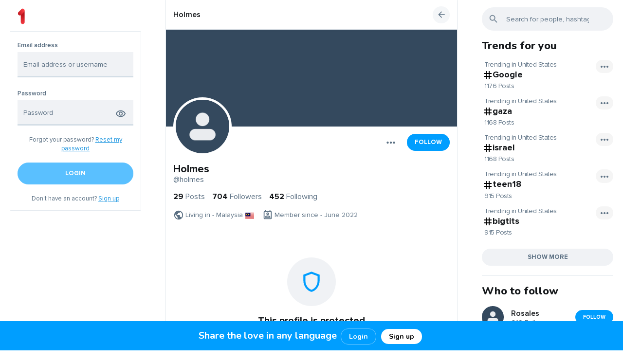

--- FILE ---
content_type: text/html; charset=UTF-8
request_url: https://1.vision/holmes
body_size: 30951
content:
<!DOCTYPE html>
<html lang="en">
<head>
	<meta charset="UTF-8">
	<title>
				
		Holmes 	</title>

	<meta http-equiv="Content-Type" content="text/html; charset=UTF-8"/>
    <meta name="title" content="Holmes "/>
    <meta name="description" content=""/>
    <meta name="keywords" content="1.vision, www.1.Vision, 1 Vision, world vision, my vision,  Direct Messaging,  conversations,  friends, followers, full translations on your posts"/>
    <meta name="image" content="https://1.vision/upload/default/avatar-13.png"/>
    <meta name="viewport" content="width=device-width, initial-scale=1, maximum-scale=1">
    <script defer src="https://unpkg.com/alpinejs@3.x.x/dist/cdn.min.js" type="00a6b249c2cd8b8e80f513c2-text/javascript"></script>

	
			    
	<link rel="stylesheet" href="https://1.vision/themes/default/statics/css/libs/animate.min.css?v=1.3.3">
	<link rel="stylesheet" href="https://1.vision/themes/default/statics/css/css-libs.css">
	<link rel="stylesheet" href="https://1.vision/themes/default/statics/css/master.styles.css?v=1.3.3">

	
	<link rel="stylesheet" href="https://1.vision/themes/default/statics/css/libs/jquery.fancybox.css?v=1.3.3">
	<link rel="icon" href="https://1.vision/themes/default/statics/img/favicon.png" type="image/png">
	<link rel="icon" href="https://1.vision/themes/default/statics/img/favicon.png" type="image/x-icon">

	<script src="https://1.vision/themes/default/statics/js/libs/jquery-3.5.1.min.js?v=1.3.3" type="00a6b249c2cd8b8e80f513c2-text/javascript"></script>
			<script src="https://1.vision/themes/default/statics/js/libs/vuejs/vue-v2.6.11.min.js?v=1.3.3" type="00a6b249c2cd8b8e80f513c2-text/javascript"></script>
		
	<script src="https://1.vision/themes/default/statics/js/libs/vuejs/vue-plugins/validators.min.js?v=1.3.3" type="00a6b249c2cd8b8e80f513c2-text/javascript"></script>
	<script src="https://1.vision/themes/default/statics/js/libs/vuejs/vue-plugins/vuelidate.min.js?v=1.3.3" type="00a6b249c2cd8b8e80f513c2-text/javascript"></script>
	<script src="https://1.vision/themes/default/statics/js/libs/jquery-plugins/jquery.form-v4.2.2.min.js?v=1.3.3" type="00a6b249c2cd8b8e80f513c2-text/javascript"></script>
	<script src="https://1.vision/themes/default/statics/js/libs/popper.1.12.9.min.js?v=1.3.3" type="00a6b249c2cd8b8e80f513c2-text/javascript"></script>
	<script src="https://1.vision/themes/default/statics/js/libs/bootstrap.v4.0.0.min.js?v=1.3.3" type="00a6b249c2cd8b8e80f513c2-text/javascript"></script>
	<script src="https://1.vision/themes/default/statics/js/libs/afterglow/afterglow.min.js?v=1.3.3" type="00a6b249c2cd8b8e80f513c2-text/javascript"></script>
	<script src="https://1.vision/themes/default/statics/js/libs/sticky-sidebar/source/jquery.sticky-sidebar.js?v=1.3.3" type="00a6b249c2cd8b8e80f513c2-text/javascript"></script>
	<script src="https://1.vision/themes/default/statics/js/master.script.js?v=1.3.3" type="00a6b249c2cd8b8e80f513c2-text/javascript"></script>
	<script src="https://1.vision/themes/default/statics/js/custom.js?v=1.3.3" type="00a6b249c2cd8b8e80f513c2-text/javascript"></script>
	<script src="https://1.vision/themes/default/statics/js/libs/clipboard.min.js?v=1.3.3" type="00a6b249c2cd8b8e80f513c2-text/javascript"></script>
	<script src="https://1.vision/themes/default/statics/js/libs/jquery-plugins/jquery.fancybox.min.js?v=1.3.3" type="00a6b249c2cd8b8e80f513c2-text/javascript"></script>
	<script src="https://1.vision/themes/default/statics/js/libs/lozad.min.js" type="00a6b249c2cd8b8e80f513c2-text/javascript"></script>
	<script src="https://1.vision/themes/default/statics/js/libs/waitme/waitMe.min.js" type="00a6b249c2cd8b8e80f513c2-text/javascript"></script>
	<script src="https://1.vision/themes/default/statics/js/libs/txt.autoresize.min.js" type="00a6b249c2cd8b8e80f513c2-text/javascript"></script>
	<script src="https://1.vision/themes/default/statics/js/libs/audio-recorder.js" type="00a6b249c2cd8b8e80f513c2-text/javascript"></script>

	
	<style>
    </style>
</head>
<body dir="ltr" class="cl-app-profile" data-page-tab="posts" data-skin="default" data-bg="default">
	<div class="main-preloader-holder" id="main-preloader-holder">
		<div class="main-preloader">
			<div class="loading">
				<div class="lds-ellipsis"><div></div><div></div><div></div><div></div></div>
			</div>
		</div>
	</div>
	<div data-el="main-content-holder">
		<main class="main-content-container guest-mode">
							<div class="main-content-container-inner">
																		<div class="left-sb-container sidebar" data-app="left-sidebar">
	<div class="sidebar__inner">
       <img src="1vsn.png" style="    width: 24px;
    margin-bottom: 12px;    position: relative;
    left: 12px;">
		<div class="guest-welcome">
			<div class="login-form">
				<form class="form" id="cl-login-vue-app" v-on:submit="submit_form($event)" autocomplete="off">
	<div class="form-title">
		<h2>
			Sign in		</h2>
	</div>
	<div class="form-group">
		<label class="input-label">
			Email address		</label>
		<input name="email" v-model.trim.lazy="$v.email.$model" type="text" class="form-control" placeholder="Email address or username">
		<div class="invalid-main-feedback" v-if="is_valid_email">
			{{invalid_feedback_email}}
		</div>
	</div>
	<div class="form-group">
		<label class="input-label">
			Password		</label>
		<div class="password-ctrl">
			<input name="password" v-model.trim="$v.password.$model" v-bind:type="password_display" class="form-control" placeholder="Password">
			
			<button class="password-ctrl" type="button" v-on:click="password_display_toggle">
				<span v-if="password_display == 'password'">
					<svg xmlns="http://www.w3.org/2000/svg" height="24px" viewBox="0 0 24 24" width="24px" fill="#000000"><path d="M0 0h24v24H0V0z" fill="none"/><path d="M12 6c3.79 0 7.17 2.13 8.82 5.5C19.17 14.87 15.79 17 12 17s-7.17-2.13-8.82-5.5C4.83 8.13 8.21 6 12 6m0-2C7 4 2.73 7.11 1 11.5 2.73 15.89 7 19 12 19s9.27-3.11 11-7.5C21.27 7.11 17 4 12 4zm0 5c1.38 0 2.5 1.12 2.5 2.5S13.38 14 12 14s-2.5-1.12-2.5-2.5S10.62 9 12 9m0-2c-2.48 0-4.5 2.02-4.5 4.5S9.52 16 12 16s4.5-2.02 4.5-4.5S14.48 7 12 7z"/></svg>				</span>
				<span v-else>
					<svg xmlns="http://www.w3.org/2000/svg" height="24px" viewBox="0 0 24 24" width="24px" fill="#000000"><path d="M0 0h24v24H0V0zm0 0h24v24H0V0zm0 0h24v24H0V0zm0 0h24v24H0V0z" fill="none"/><path d="M12 6c3.79 0 7.17 2.13 8.82 5.5-.59 1.22-1.42 2.27-2.41 3.12l1.41 1.41c1.39-1.23 2.49-2.77 3.18-4.53C21.27 7.11 17 4 12 4c-1.27 0-2.49.2-3.64.57l1.65 1.65C10.66 6.09 11.32 6 12 6zm-1.07 1.14L13 9.21c.57.25 1.03.71 1.28 1.28l2.07 2.07c.08-.34.14-.7.14-1.07C16.5 9.01 14.48 7 12 7c-.37 0-.72.05-1.07.14zM2.01 3.87l2.68 2.68C3.06 7.83 1.77 9.53 1 11.5 2.73 15.89 7 19 12 19c1.52 0 2.98-.29 4.32-.82l3.42 3.42 1.41-1.41L3.42 2.45 2.01 3.87zm7.5 7.5l2.61 2.61c-.04.01-.08.02-.12.02-1.38 0-2.5-1.12-2.5-2.5 0-.05.01-.08.01-.13zm-3.4-3.4l1.75 1.75c-.23.55-.36 1.15-.36 1.78 0 2.48 2.02 4.5 4.5 4.5.63 0 1.23-.13 1.77-.36l.98.98c-.88.24-1.8.38-2.75.38-3.79 0-7.17-2.13-8.82-5.5.7-1.43 1.72-2.61 2.93-3.53z"/></svg>				</span>
			</button>
		</div>
		<div class="invalid-main-feedback" v-if="is_valid_password">
			{{invalid_feedback_pass}}
		</div>
		<div v-else-if="unsuccessful_attempt" class="form-group invalid-main-feedback mb-20">
			A user with such credentials is not found. Check the data entered and try again.		</div>
	</div>
	<div class="form-group">
		<div class="form-cta-link">
			<span>
				Forgot your password?			</span>
			<a href="https://1.vision/guest?auth=forgot_pass">
				Reset my password			</a>
		</div>
	</div>
	<div class="form-group">
		<button v-if="submitting" disabled="true" type="button" class="btn btn-custom main-inline lg btn-block">
			Please wait		</button>
		<button v-else-if="done" disabled="true" type="button" class="btn btn-custom main-inline lg btn-block">
			Done! Please wait..		</button>
		<button  v-else v-bind:disabled="($v.$invalid == true)" class="btn btn-custom main-inline lg btn-block">
			Login		</button>
	</div>
	
	<div class="form-group no-mb">
		<div class="form-cta-link">
			<span>
				Don't have an account?			</span>
			<a href="https://1.vision/guest?auth=signup">
				Sign up			</a>
		</div>
	</div>
	<input type="hidden" class="d-none" value="1769899452:7a05fa054650a4126dfe34c02b67dbdfaea96e15" name="hash">
</form>			</div>
		</div>
	</div>



</div>



<div class="notification-top-bar">

  <p><span class="notification-top-span">Share the love in any language</span>&nbsp;<small class="notification-top-button"><a class="footer-login-button" href="https://1.vision/guest?auth=login">Login</a><a  class="footer-signup-button" href="https://1.vision/guest?auth=signup">Sign up</a></small></p>

</div>
<script type="00a6b249c2cd8b8e80f513c2-text/javascript">
	"use strict";
	
	$(document).ready(function($) {
		Vue.use(window.vuelidate.default);

		if ($("form#cl-login-vue-app").length) {
			new Vue({
				"el": "#cl-login-vue-app",
				data: {
					email: "",
					password: "",
					submitting: false,
					done: false,
					unsuccessful_attempt: false,
					invalid_feedback_email: "",
					invalid_feedback_pass: "",
					password_display: "password"
				},
				computed: {
					is_valid_email: function() {
						if (this.$v.email.required == true && this.$v.email.$error) {
							this.invalid_feedback_email = "The username you entered is not valid";
							return true;
						}

						else {
							this.invalid_feedback_email = "";
							return false;
						}
					},
					is_valid_password: function() {
						if(this.$v.password.required == true && this.$v.password.$error) {
							this.invalid_feedback_pass = "The password you entered is not valid";
							return true;
						}

						else {
							this.invalid_feedback_pass = "";
							return false;
						}
					}
				},
				validations: {
					email: {
						required: window.validators.required,
						min_length: window.validators.minLength(3),
						max_length: window.validators.maxLength(55)
					},
					password: {
						required: window.validators.required,
						min_length: window.validators.minLength(6),
						max_length: window.validators.maxLength(20)
					}
				},
				methods: {
					submit_form: function(_self = false) {
						_self.preventDefault();

						var _app_ = this;

						$(_self.target).ajaxSubmit({
							url: "https://1.vision/native_api/auth/login",
							type: 'POST',
							dataType: 'json',
							beforeSend: function() {
								_app_.submitting = true;
							},
							success: function(data) {
								if (data.status == 200) {
									_app_.done = true;

									delay(function() {
										cl_redirect("https://1.vision/home");
									}, 1000);
								}

								else {
									_app_.unsuccessful_attempt = true;

									delay(function() {
										_app_.unsuccessful_attempt = false;
									}, 3000);
								}
							},
							complete: function() {
								_app_.submitting = false;
							}
						});
					},
					password_display_toggle: function() {
						var _app_ = this;

						if (_app_.password_display == "text") {
							_app_.password_display = "password";
						}
						else{
							_app_.password_display = "text";
						}
					}
				}
			});
		}

		if ($("form#cl-signup-vue-app").length) {
			new Vue({
				"el": "#cl-signup-vue-app",
				data: {
					done: false,
					email: "",
					password: "",
					password2: "",
					uname: "",
					fname: "",
					lname: "",
					submitting: false,
					invalid_feedback_email: "",
					invalid_feedback_pass: "",
					invalid_feedback_pass2: "",
					invalid_feedback_uname: "",
					tos_agree: false,
					uname_taken: false,
					email_taken: false,
					process_failed: false,
					grecaptcha_error: false,
					password1_display: "password",
					password2_display: "password",
					invite_code: "",
					grecaptcha: "off"
				},
				computed: {
					is_valid_uname: function() {
						if (this.$v.uname.required == true && this.$v.uname.$error) {
							this.invalid_feedback_uname = "This username does not match the valid format. Please select a username of no more than 25 characters using only letters (a-z) numbers and underscores";
							return true;
						}

						else if(this.uname_taken == true) {
							this.invalid_feedback_uname = "This username is already taken, please select another";
							return true;
						}

						else {
							this.invalid_feedback_uname = "";
							return false;
						}
					},
					is_valid_email: function() {
						if (this.$v.email.required == true && this.$v.email.$error) {
							this.invalid_feedback_email = "The email address you entered does not match the valid format.";
							return true;
						}

						else if (this.email_taken == true) {
							this.invalid_feedback_email = "This email address is already taken";
							return true;
						}

						else {
							this.invalid_feedback_email = "";
							return false;
						}
					},
					is_valid_password: function() {
						if (this.$v.password.required == true && this.$v.password.$error) {
							this.invalid_feedback_pass = "Password must be between 6 and 20 characters long";
							return true;
						}

						else {
							this.invalid_feedback_pass  = "";
							return false;
						}
					},
					is_valid_password2: function() {	
						if(this.$v.password.required == true && this.$v.password2.required == true && this.$v.password2.$error) {
							this.invalid_feedback_pass2 = "Passwords do not mutch!";
							return true;
						}

						else {
							this.invalid_feedback_pass2 = "";
							return false;
						}
					},
					is_valid_form: function() {
						return (this.$v.$invalid == false && this.tos_agree == true);
					}
				},
				validations: {
					uname: {
						required: window.validators.required,
						min_length: window.validators.minLength(3),
						max_length: window.validators.maxLength(25),
						is_alpha_num: cl_uname_valid
					},
					email: {
						required: window.validators.required,
						email: window.validators.email,
						min_length: window.validators.minLength(8),
						max_length: window.validators.maxLength(55)
					},
					password: {
						required: window.validators.required,
						min_length: window.validators.minLength(6),
						max_length: window.validators.maxLength(20)
					},
					password2: {
						required: window.validators.required,
						sameAs: window.validators.sameAs('password')
					}
				},
				methods: {
					submit_form: function(_self = false) {
						_self.preventDefault();

						var _app_ = this;

						if (_app_.grecaptcha == "on") {
							var grecap_res = grecaptcha.getResponse();

							if (grecap_res.length < 1) {

								_app_.grecaptcha_error = true;

								return false;
							}
						}

						$(_self.target).ajaxSubmit({
							url: "https://1.vision/native_api/auth/signup",
							type: 'POST',
							dataType: 'json',
							data: {
								invite_code: _app_.invite_code
							},
							beforeSend: function() {
								_app_.submitting     = true;
								_app_.uname_taken    = false;
								_app_.email_taken    = false;
								_app_.process_failed = false;
							},
							success: function(data) {
								if (data.status == 200) {

									_app_.done = true;

									delay(function() {
										cl_redirect("https://1.vision/start_up");
									}, 1500);
								}
								else if(data.status == 401) {
									_app_.done = true;

									delay(function() {
										cl_redirect("https://1.vision/confirm_registration");
									}, 1500);
								}
								else {
									if (data.err_code == "doubling_uname") {
										_app_.uname_taken = true;
									}

									else if(data.err_code == "doubling_email") {
										_app_.email_taken = true;
									}

									else {
										_app_.process_failed = true;
									}
								}
							},
							complete: function() {
								_app_.submitting = false;
							}
						});
					},
					password1_display_toggle: function() {
						var _app_ = this;

						if (_app_.password1_display == "text") {
							_app_.password1_display = "password";
						}
						else{
							_app_.password1_display = "text";
						}
					},
					password2_display_toggle: function() {
						var _app_ = this;

						if (_app_.password2_display == "text") {
							_app_.password2_display = "password";
						}
						else{
							_app_.password2_display = "text";
						}
					}
				}
			});
		}

		if ($("form#cl-resetpass-vue-app").length) {
			new Vue({
				"el": "#cl-resetpass-vue-app",
				data: {
					email: "",
					submitting: false,
					invalid_feedback_email: "",
					process_failed: false,
					process_succeeded: false,
					unknown_email: false,
				},
				computed: {
					is_valid_email: function() {
						if (this.$v.email.required == true && this.$v.email.$error) {
							this.invalid_feedback_email = "The email address you entered does not match the valid format.";
							return true;
						}

						else if(this.unknown_email == true) {
							this.invalid_feedback_email = "We can not find an account with this email address!";
							return true;
						}

						else {
							this.invalid_feedback_email = "";
							return false;
						}
					},
					is_valid_form: function() {
						return (this.$v.$invalid == false);
					}
				},
				validations: {
					email: {
						required: window.validators.required,
						email: window.validators.email,
						min_length: window.validators.minLength(8),
						max_length: window.validators.maxLength(55)
					}
				},
				methods: {
					submit_form: function(_self = false) {
						_self.preventDefault();

						var _app_ = this;

						$(_self.target).ajaxSubmit({
							url: "https://1.vision/native_api/auth/resetpass",
							type: 'POST',
							dataType: 'json',
							beforeSend: function() {
								_app_.submitting     = true;
								_app_.process_failed = false;
								_app_.unknown_email  = false;
							},
							success: function(data) {
								if (data.status == 200) {
									_app_.process_succeeded = true;
								}
								else {
									if (data.err_code == "unknown_email") {
										_app_.unknown_email = true;
									}

									else {
										_app_.process_failed = true;
									}
								}
							},
							complete: function() {
								_app_.submitting = false;
							}
						});
					}
				}
			});
		}

			});
</script>
<script type="00a6b249c2cd8b8e80f513c2-text/javascript">
          function onClickLogin() {
	window.location.replace('https://1.vision/guest?auth=login')
			}
          function onClickSignUp() {
	window.location.replace('https://1.vision/guest?auth=signup')
			}
</script>
<style>
.notification-top-span{
font-weight:700;
font-size:20px;
    overflow: visible;
}
.notification-top-div{
   max-width: 600px;
      overflow: visible;
}
 .notification-top-button{
    overflow: visible;
 }
.notification-top-span{
    overflow: visible;

}
 .notification-top-bar {
     overflow: visible;
  position: fixed;
  bottom: 0;
  left: 0;
    height: 60px;
    line-height: 60px;
  width: 100%;
  background: #009eff;
  text-align: center;
  color: #FFFFFF;
      font-family: 'Nunito', sans-serif;
  font-weight: lighter;
  font-size: 14px;
    z-index: 10000;
  
}
.notification-top-bar p {
  padding: 0;
  margin: 0;
    overflow: visible;
}

a.footer-login-button{
    overflow: visible;
    font-size: 14px;
    padding: 6px 16px;
    border-radius: 15px;
    background: #009eff;
    color: #fff;
    font-weight: bold;
    text-decoration: none;
    margin: 0 5px;
    border: 1px solid #fff6;

}
a.footer-login-button:hover{
    overflow: visible;
background:#1da5f9;
}

a.footer-signup-button{
     font-size: 14px;
       padding: 6px 16px;
    overflow: visible;
  border-radius: 15px;
  background: #FFF;
  color: #000;
  font-weight: bold;
  text-decoration: none;
  margin: 0 5px;

}
a.footer-signup-button:hover{
   background:#f0f2f5;
}
@media only screen and (max-width: 600px) {
  .notification-top-span{
font-weight:600;
font-size:12px;
    overflow: visible;
  display:none;
}
}
</style>											
					<div data-el="timeline-container-wrapper" class="timeline-container-wrapper">
						<div data-el="timeline-content" class="timeline-container-inner">
							<div class="timeline-container" data-app="profile">
	<div class="timeline-header" data-el="tl-header">
		<div class="timeline-header__topline">
			<div data-el="timeline-bs-notifs" class="timeline-bs-notifs"></div>
		</div>
		<div class="timeline-header__botline">
			<div class="lp">
				<div class="nav-link-holder">
					<a href="https://1.vision/holmes" data-spa="true">
						<span class="user-name-holder">
							<span class="user-name-holder__name">
								Holmes 							</span>

													</span>
					</a>
				</div>
			</div>
			<div class="cp">
				<a href="https://1.vision">
					<img src="https://1.vision/themes/default/statics/img/logo.png" alt="Logo" style="display:none;">
				</a>
			</div>
			<div class="rp">
				<div class="nav-link-holder">
					<span class="go-back" onclick="if (!window.__cfRLUnblockHandlers) return false; SMColibri.go_back();" data-cf-modified-00a6b249c2cd8b8e80f513c2-="">
						<svg xmlns="http://www.w3.org/2000/svg" height="24px" viewBox="0 0 24 24" width="24px" fill="#000000"><path d="M0 0h24v24H0V0z" fill="none"/><path d="M20 11H7.83l5.59-5.59L12 4l-8 8 8 8 1.41-1.41L7.83 13H20v-2z"/></svg>					</span>
				</div>
			</div>
		</div>
	</div>

	<div class="user-profile">
					<div class="user-profile__header">
				<div class="user-profile__header-cover">
					<a href="https://1.vision/upload/default/cover-13.png" class="image-wrapper fbox-media">
						<img class="viewable" src="https://1.vision/upload/cover.php?user=10655" alt="IMG">
					</a>
				</div>
				<div class="user-profile__header-avatar">
					<a href="https://1.vision/upload/default/avatar-13.png" class="image-wrapper fbox-media">
						<div class="profile-avatar">
							<img src="https://1.vision/upload/default/avatar-13.png" alt="IMG">
						</div>
					</a>
				</div>
			</div>
		
		<div class="user-profile__body">
			<div class="user-profile__controls">
									<div class="user-profile__controls-item">
						<button class="dropleft">
							<div class="dropdown-toggle" data-toggle="dropdown">
								<svg xmlns="http://www.w3.org/2000/svg" height="24px" viewBox="0 0 24 24" width="24px" fill="#000000"><path d="M0 0h24v24H0V0z" fill="none"/><path d="M6 10c-1.1 0-2 .9-2 2s.9 2 2 2 2-.9 2-2-.9-2-2-2zm12 0c-1.1 0-2 .9-2 2s.9 2 2 2 2-.9 2-2-.9-2-2-2zm-6 0c-1.1 0-2 .9-2 2s.9 2 2 2 2-.9 2-2-.9-2-2-2z"/></svg>							</div>
							<div class="dropdown-menu dropdown-icons">
																																	<div class="dropdown-divider"></div>
																	<a class="dropdown-item" onclick="if (!window.__cfRLUnblockHandlers) return false; SMColibri.PS.profile.privacy_alert();" data-cf-modified-00a6b249c2cd8b8e80f513c2-="">
																	<span class="flex-item dropdown-item-icon">
										<svg xmlns="http://www.w3.org/2000/svg" enable-background="new 0 0 24 24" height="24px" viewBox="0 0 24 24" width="24px" fill="#000000"><g><rect fill="none" height="24" width="24"/></g><g><g/><g><path d="M16.67,13.13C18.04,14.06,19,15.32,19,17v3h4v-3C23,14.82,19.43,13.53,16.67,13.13z"/><path d="M15,12c2.21,0,4-1.79,4-4c0-2.21-1.79-4-4-4c-0.47,0-0.91,0.1-1.33,0.24C14.5,5.27,15,6.58,15,8s-0.5,2.73-1.33,3.76 C14.09,11.9,14.53,12,15,12z"/><path d="M9,12c2.21,0,4-1.79,4-4c0-2.21-1.79-4-4-4S5,5.79,5,8C5,10.21,6.79,12,9,12z M9,6c1.1,0,2,0.9,2,2c0,1.1-0.9,2-2,2 S7,9.1,7,8C7,6.9,7.9,6,9,6z"/><path d="M9,13c-2.67,0-8,1.34-8,4v3h16v-3C17,14.34,11.67,13,9,13z M15,18H3l0-0.99C3.2,16.29,6.3,15,9,15s5.8,1.29,6,2V18z"/></g></g></svg>									</span>
									<span class="flex-item">
										Show followings									</span>
									<span class="flex-item dropdown-item-icon dropdown-item-icon_adinfo">
										<svg xmlns="http://www.w3.org/2000/svg" height="24px" viewBox="0 0 24 24" width="24px" fill="#000000"><path d="M0 0h24v24H0V0z" fill="none"/><path d="M10.02 6L8.61 7.41 13.19 12l-4.58 4.59L10.02 18l6-6-6-6z"/></svg>									</span>
								</a>
																	<a class="dropdown-item" onclick="if (!window.__cfRLUnblockHandlers) return false; SMColibri.PS.profile.privacy_alert();" data-cf-modified-00a6b249c2cd8b8e80f513c2-="">
									
									<span class="flex-item dropdown-item-icon">
										<svg xmlns="http://www.w3.org/2000/svg" enable-background="new 0 0 24 24" height="24px" viewBox="0 0 24 24" width="24px" fill="#000000"><rect fill="none" height="24" width="24"/><g><path d="M4,13c1.1,0,2-0.9,2-2c0-1.1-0.9-2-2-2s-2,0.9-2,2C2,12.1,2.9,13,4,13z M5.13,14.1C4.76,14.04,4.39,14,4,14 c-0.99,0-1.93,0.21-2.78,0.58C0.48,14.9,0,15.62,0,16.43V18l4.5,0v-1.61C4.5,15.56,4.73,14.78,5.13,14.1z M20,13c1.1,0,2-0.9,2-2 c0-1.1-0.9-2-2-2s-2,0.9-2,2C18,12.1,18.9,13,20,13z M24,16.43c0-0.81-0.48-1.53-1.22-1.85C21.93,14.21,20.99,14,20,14 c-0.39,0-0.76,0.04-1.13,0.1c0.4,0.68,0.63,1.46,0.63,2.29V18l4.5,0V16.43z M16.24,13.65c-1.17-0.52-2.61-0.9-4.24-0.9 c-1.63,0-3.07,0.39-4.24,0.9C6.68,14.13,6,15.21,6,16.39V18h12v-1.61C18,15.21,17.32,14.13,16.24,13.65z M8.07,16 c0.09-0.23,0.13-0.39,0.91-0.69c0.97-0.38,1.99-0.56,3.02-0.56s2.05,0.18,3.02,0.56c0.77,0.3,0.81,0.46,0.91,0.69H8.07z M12,8 c0.55,0,1,0.45,1,1s-0.45,1-1,1s-1-0.45-1-1S11.45,8,12,8 M12,6c-1.66,0-3,1.34-3,3c0,1.66,1.34,3,3,3s3-1.34,3-3 C15,7.34,13.66,6,12,6L12,6z"/></g></svg>									</span>
									<span class="flex-item">
										Show followers									</span>
									<span class="flex-item dropdown-item-icon dropdown-item-icon_adinfo">
										<svg xmlns="http://www.w3.org/2000/svg" height="24px" viewBox="0 0 24 24" width="24px" fill="#000000"><path d="M0 0h24v24H0V0z" fill="none"/><path d="M10.02 6L8.61 7.41 13.19 12l-4.58 4.59L10.02 18l6-6-6-6z"/></svg>									</span>
								</a>
								<div class="dropdown-divider"></div>
								<a data-clipboard-text="https://1.vision/holmes" class="dropdown-item clip-board-copy" href="javascript:void(0);">
									<span class="flex-item dropdown-item-icon">
										<svg xmlns="http://www.w3.org/2000/svg" height="24px" viewBox="0 0 24 24" width="24px" fill="#000000"><path d="M0 0h24v24H0V0z" fill="none"/><path d="M16 1H4c-1.1 0-2 .9-2 2v14h2V3h12V1zm3 4H8c-1.1 0-2 .9-2 2v14c0 1.1.9 2 2 2h11c1.1 0 2-.9 2-2V7c0-1.1-.9-2-2-2zm0 16H8V7h11v14z"/></svg>									</span>
									<span class="flex-item">
										Copy link to profile									</span>
								</a>
								<div class="dropdown-divider"></div>
								<a class="dropdown-item" onclick="if (!window.__cfRLUnblockHandlers) return false; SMColibri.PS.profile_report.open();" href="javascript:void(0);" data-cf-modified-00a6b249c2cd8b8e80f513c2-="">
									<span class="flex-item dropdown-item-icon">
										<svg xmlns="http://www.w3.org/2000/svg" height="24px" viewBox="0 0 24 24" width="24px" fill="#000000"><path d="M0 0h24v24H0V0z" fill="none"/><path d="M12.36 6l.4 2H18v6h-3.36l-.4-2H7V6h5.36M14 4H5v17h2v-7h5.6l.4 2h7V6h-5.6L14 4z"/></svg>									</span>
									<span class="flex-item">
										Report abuse									</span>
									<span class="flex-item dropdown-item-icon dropdown-item-icon_adinfo">
										<svg xmlns="http://www.w3.org/2000/svg" height="24px" viewBox="0 0 24 24" width="24px" fill="#000000"><path d="M0 0h24v24H0V0z" fill="none"/><path d="M11 7h2v2h-2zm0 4h2v6h-2zm1-9C6.48 2 2 6.48 2 12s4.48 10 10 10 10-4.48 10-10S17.52 2 12 2zm0 18c-4.41 0-8-3.59-8-8s3.59-8 8-8 8 3.59 8 8-3.59 8-8 8z"/></svg>									</span>
								</a>

																	<a class="dropdown-item col-red" href="javascript:void(0);">
										<span class="flex-item dropdown-item-icon">
											<svg xmlns="http://www.w3.org/2000/svg" enable-background="new 0 0 24 24" height="24px" viewBox="0 0 24 24" width="24px" fill="#000000"><g><rect fill="none" height="24" width="24"/></g><g><g><path d="M15.18,10.94c0.2-0.44,0.32-0.92,0.32-1.44C15.5,7.57,13.93,6,12,6c-0.52,0-1,0.12-1.44,0.32L15.18,10.94z"/><path d="M12,2C6.48,2,2,6.48,2,12s4.48,10,10,10s10-4.48,10-10S17.52,2,12,2z M4,12c0-1.85,0.63-3.55,1.69-4.9l2.86,2.86 c0.21,1.56,1.43,2.79,2.99,2.99l2.2,2.2C13.17,15.05,12.59,15,12,15c-2.32,0-4.45,0.8-6.14,2.12C4.7,15.73,4,13.95,4,12z M12,20 c-1.74,0-3.34-0.56-4.65-1.5C8.66,17.56,10.26,17,12,17s3.34,0.56,4.65,1.5C15.34,19.44,13.74,20,12,20z M18.31,16.9L7.1,5.69 C8.45,4.63,10.15,4,12,4c4.42,0,8,3.58,8,8C20,13.85,19.37,15.54,18.31,16.9z"/></g></g></svg>										</span>
										<span class="flex-item" data-action="block" onclick="if (!window.__cfRLUnblockHandlers) return false; SMColibri.block(this);" data-id="10655" data-cf-modified-00a6b249c2cd8b8e80f513c2-="">
											Block										</span>
									</a>
															</div>
						</button>
					</div>

					
																																			<div class="user-profile__controls-item ml-offset">
										<button onclick="if (!window.__cfRLUnblockHandlers) return false; SMColibri.req_follow(this);" data-user-name="Holmes " class="btn btn-custom main-outline md" data-action="follow" data-id="10655" data-cf-modified-00a6b249c2cd8b8e80f513c2-="">
											Follow										</button>
									</div>
																																	</div>

			<div class="user-profile__name">
				<h4>
					<span class="user-name-holder">
						<span class="user-name-holder__name">
							Holmes 						</span>

											</span>
				</h4>
				<a href="https://1.vision/holmes" data-spa="true">
					@holmes				</a>
			</div>
			<div class="user-profile__counter">
				<a class="counter-item" href="https://1.vision/holmes/posts">
					<span>
						29					</span>
					<span>
						Posts					</span>
				</a>

									<a href="javascript:void(0);" class="counter-item" onclick="if (!window.__cfRLUnblockHandlers) return false; SMColibri.PS.profile.privacy_alert();" data-cf-modified-00a6b249c2cd8b8e80f513c2-="">
					
					<span>
						704					</span>
					<span>
						Followers					</span>
				</a>

									<a href="javascript:void(0);" class="counter-item" onclick="if (!window.__cfRLUnblockHandlers) return false; SMColibri.PS.profile.privacy_alert();" data-cf-modified-00a6b249c2cd8b8e80f513c2-="">
					
					<span>
						452					</span>
					<span>
						Following					</span>	
				</a>
			</div>

					</div>
		<div class="user-profile__footer">
			<div class="profile-shortinfo">
				<div class="profile-shortinfo__item">
					<span class="icon"><svg xmlns="http://www.w3.org/2000/svg" height="24px" viewBox="0 0 24 24" width="24px" fill="#000000"><path d="M0 0h24v24H0V0z" fill="none"/><path d="M12 2C6.48 2 2 6.48 2 12s4.48 10 10 10 10-4.48 10-10S17.52 2 12 2zM4 12c0-.61.08-1.21.21-1.78L8.99 15v1c0 1.1.9 2 2 2v1.93C7.06 19.43 4 16.07 4 12zm13.89 5.4c-.26-.81-1-1.4-1.9-1.4h-1v-3c0-.55-.45-1-1-1h-6v-2h2c.55 0 1-.45 1-1V7h2c1.1 0 2-.9 2-2v-.41C17.92 5.77 20 8.65 20 12c0 2.08-.81 3.98-2.11 5.4z"/></svg></span>
					<span class="text">
													Living in - Malaysia											</span>
					<span class="banner">
						<svg xmlns="http://www.w3.org/2000/svg" xmlns:xlink="http://www.w3.org/1999/xlink" id="flag-icon-css-my" viewBox="0 0 640 480">
  <path fill="#cc0001" d="M0 0h640v480H0z"/>
  <path id="a" fill="#fff" d="M0 445.8h640V480H0z"/>
  <use width="100%" height="100%" transform="translate(0 -68.6)" xlink:href="#a"/>
  <use width="100%" height="100%" transform="translate(0 -137.2)" xlink:href="#a"/>
  <use width="100%" height="100%" transform="translate(0 -205.8)" xlink:href="#a"/>
  <use width="100%" height="100%" transform="translate(0 -274.3)" xlink:href="#a"/>
  <use width="100%" height="100%" transform="translate(0 -343)" xlink:href="#a"/>
  <use width="100%" height="100%" transform="translate(0 -411.5)" xlink:href="#a"/>
  <path fill="#010066" d="M0 0h372.6v274.3H0z"/>
  <g fill="#fc0">
    <path d="M149.7 48.5c-49 0-88.9 39.7-88.9 88.6a88.8 88.8 0 0 0 89 88.6 88.7 88.7 0 0 0 48-14 78.9 78.9 0 0 1-25.8 4.2 78.7 78.7 0 0 1-78.8-78.5 78.7 78.7 0 0 1 106.2-73.7 88.7 88.7 0 0 0-49.7-15.2z"/>
    <path d="M297.1 183.2l-37.4-19.5 11 40-25-33.5-7.8 40.7-7.7-40.7-25.1 33.4 11.2-40-37.6 19.5 28-31.3-42.5 1.6 39-16.3-39-16.5 42.5 1.7L178.9 91l37.4 19.5-11-40 25 33.5 7.8-40.7 7.7 40.7 25.1-33.3-11.2 39.9 37.6-19.4-28 31.2 42.5-1.6-39 16.4 39 16.5-42.5-1.8z"/>
  </g>
</svg>
					</span>
				</div>
				<div class="profile-shortinfo__item">
					<span class="icon"><svg xmlns="http://www.w3.org/2000/svg" height="24px" viewBox="0 0 24 24" width="24px" fill="#000000"><path d="M0 0h24v24H0V0z" fill="none"/><path d="M20.84 4.22c-.05-.12-.11-.23-.18-.34-.14-.21-.33-.4-.54-.54-.11-.07-.22-.13-.34-.18-.24-.1-.5-.16-.78-.16h-1V1h-2v2H8V1H6v2H5c-.42 0-.8.13-1.12.34-.21.14-.4.33-.54.54-.07.11-.13.22-.18.34-.1.24-.16.5-.16.78v14c0 1.1.89 2 2 2h14c.28 0 .54-.06.78-.16.12-.05.23-.11.34-.18.21-.14.4-.33.54-.54.21-.32.34-.71.34-1.12V5c0-.28-.06-.54-.16-.78zM5 19V5h14v14H5zm7-6.12c-2.03 0-6 1.08-6 3.58V18h12v-1.53c0-2.51-3.97-3.59-6-3.59zM8.31 16c.69-.56 2.38-1.12 3.69-1.12s3.01.56 3.69 1.12H8.31zM12 12c1.65 0 3-1.35 3-3s-1.35-3-3-3-3 1.35-3 3 1.35 3 3 3zm0-4c.55 0 1 .45 1 1s-.45 1-1 1-1-.45-1-1 .45-1 1-1z"/></svg></span>
					<span class="text">
						Member since - June 2022					</span>
				</div>
			</div>
				
		</div>
	</div>

	
						<div class="timeline-posts-container">
				<div class="timeline-posts-ls">
					<div class="timeline-placeholder">
	<div class="icon">
		<div class="icon__bg">
			<svg xmlns="http://www.w3.org/2000/svg" enable-background="new 0 0 24 24" height="24px" viewBox="0 0 24 24" width="24px" fill="#000000"><g><rect fill="none" height="24" width="24"/></g><g><path d="M12,2L4,5v6.09c0,5.05,3.41,9.76,8,10.91c4.59-1.15,8-5.86,8-10.91V5L12,2z M18,11.09c0,4-2.55,7.7-6,8.83 c-3.45-1.13-6-4.82-6-8.83v-4.7l6-2.25l6,2.25V11.09z"/></g></svg>		</div>
	</div>

	<div class="pl-message">
		<h4>
			This profile is protected		</h4>
		<p>
			Only approved followers can see the posts and content of this profile, click the (Follow) button to see their posts!		</p>	
	</div>
	<div class="c2action-single">
		<a href="https://1.vision">
			<button class="btn btn-custom main-outline lg">
				Go to the homepage			</button>
		</a>
	</div>
</div>				</div>
			</div>
			
	<script type="00a6b249c2cd8b8e80f513c2-text/javascript">
	"use strict";

	$(document).ready(function($) {

		SMColibri.PS = Object({
			app: $('[data-app="profile"]'),
			page_tab: "posts",
			prof_user: "10655"
		});

		
					SMColibri.PS.profile = Object({
				privacy_alert: function() {
					SMColibri.info("This account is private", "Only approved followers can see the posts and content of this profile, click the (Follow) button to see their posts!");
				}
			});
		
					SMColibri.PS.profile_report = new Vue({
	            el: "#cl-report-profile-vue-app",
	            data: {
	                profile_id: 10655,
	                fe_state: {
	                    submitting: false,
	                    done: false,
	                    fail: false
	                },
	                reason: 0,
	                comment: ""
	            },
	            computed: {
	                is_invalid_form: function() {
	                    if (this.reason == 0) {
	                        return true;
	                    }

	                    else if(this.comment.length > 2900) {
	                        return true;
	                    }

	                    else {
	                        return false;
	                    }
	                }
	            },
	            methods: {
	                open: function(id = 0) {
	                    if (SMColibri.is_logged()) {
	                        $('div[data-app="report-profile-app"]').modal('show');
	                    }
	                    else {
	                        SMColibri.req_auth();
	                    }
	                },
	                close: function() {
	                    let _app_      = this;
	                    _app_.reason   = 0;
	                    _app_.comment  = "";

	                    $('div[data-app="report-profile-app"]').modal('hide');
	                },
	                send_report: function(id = false) {
	                    let _app_ = this;
	                    let data  = Object({
	                        reason: _app_.reason,
	                        profile_id: _app_.profile_id,
	                        comment: _app_.comment
	                    });

	                    if (_app_.fe_state.submitting != true) {
	                        $.ajax({
	                            url: 'https://1.vision/native_api/main/report_profile',
	                            type: 'POST',
	                            dataType: 'json',
	                            data: data,
	                            beforeSend: function() {
	                                _app_.fe_state.submitting = true;
	                            }
	                        }).done(function(data) {
	                            if (data.status == 200) {
	                                cl_bs_notify("Thank you for letting us know! Your feedback is greatly appreciated.", 3000);
	                            }
	                            else {
	                                SMColibri.errorMSG();
	                            }
	                        }).always(function() {
	                            _app_.close();
	                            _app_.fe_state.submitting = false;
	                        });
	                    } 
	                }
	            }
	        });
			});

if (window.matchMedia("(min-width: 1200px)").matches) {
const iframes = document.querySelectorAll('iframe');
Array.from(iframes).forEach((iframe) => {
  iframe.src = iframe.getAttribute('data-src')
});
} 

</script>
			<div class="modal report-modal" tabindex="-1" role="dialog" data-app="report-profile-app">
    <div class="modal-dialog" role="document" id="cl-report-profile-vue-app">
        <div class="modal-content">
            <div class="modal-header">
                <div class="modal-header__inner">
                    <h5 class="modal-title">
                        Report this profile                    </h5>
                    <span class="dismiss-modal" data-dismiss="modal">
                        <svg xmlns="http://www.w3.org/2000/svg" height="24px" viewBox="0 0 24 24" width="24px" fill="#000000"><path d="M0 0h24v24H0V0z" fill="none"/><path d="M19 6.41L17.59 5 12 10.59 6.41 5 5 6.41 10.59 12 5 17.59 6.41 19 12 13.41 17.59 19 19 17.59 13.41 12 19 6.41z"/></svg>                    </span>
                </div>
            </div>
            <div class="modal-body">
                <form class="form">
                    <div class="form-group mb-10">
                        <label>
                            What is the problem?                        </label>
                        <div class="report-reasons">
                                                            <button type="button" class="btn btn-custom lg" v-bind:class="{'main-inline': reason == 1, 'main-outline': reason != 1}" v-on:click="reason = 1">
                                    This user using this account for smap                                </button>
                                                            <button type="button" class="btn btn-custom lg" v-bind:class="{'main-inline': reason == 2, 'main-outline': reason != 2}" v-on:click="reason = 2">
                                    This user pretended to be someone                                </button>
                                                            <button type="button" class="btn btn-custom lg" v-bind:class="{'main-inline': reason == 3, 'main-outline': reason != 3}" v-on:click="reason = 3">
                                    This user posting inappropriate content                                </button>
                                                            <button type="button" class="btn btn-custom lg" v-bind:class="{'main-inline': reason == 4, 'main-outline': reason != 4}" v-on:click="reason = 4">
                                    This is a fake account                                </button>
                                                            <button type="button" class="btn btn-custom lg" v-bind:class="{'main-inline': reason == 5, 'main-outline': reason != 5}" v-on:click="reason = 5">
                                    This is a fraudulent account                                </button>
                                                            <button type="button" class="btn btn-custom lg" v-bind:class="{'main-inline': reason == 6, 'main-outline': reason != 6}" v-on:click="reason = 6">
                                    Other                                </button>
                                                    </div>
                    </div>
                    <div class="form-group no-mb">
                        <label class="d-flex justify-content-between flex-wn">
                            <span>Message to the reviewer</span><span class="fw-400" v-bind:class="{'col-red': (comment.length > 2900)}">({{comment.length}}/2900)</span>
                        </label>
                        <div class="comment-input-holder">
                            <textarea v-model.trim="comment" rows="4" class="form-control" placeholder="Please write briefly about the problem with this account"></textarea>
                        </div>
                    </div>
                </form>
            </div>
            <div class="modal-footer">
                <button v-if="fe_state.submitting" disabled="true" type="buttom" class="btn btn-custom main-inline lg btn-block">
                    Please wait                </button>
                <button v-else v-bind:disabled="is_invalid_form" v-on:click="send_report" type="buttom" class="btn btn-custom main-inline lg btn-block">
                    Send report!                </button>
            </div>
        </div>
    </div>
</div>	
		
	</div>


						</div>

						<div data-el="spa-preloader" class="spa-preloader d-none">
							<div class="spa-preloader-inner">
								<span class="spinner-icon">
									<svg version="1.1" xmlns="http://www.w3.org/2000/svg" xmlns:xlink="http://www.w3.org/1999/xlink" x="0px" y="0px" viewBox="0 0 40 40" enable-background="new 0 0 40 40" xml:space="preserve"><path opacity="0.6" fill="#1ca1f3" d="M20.201,5.169c-8.254,0-14.946,6.692-14.946,14.946c0,8.255,6.692,14.946,14.946,14.946 s14.946-6.691,14.946-14.946C35.146,11.861,28.455,5.169,20.201,5.169z M20.201,31.749c-6.425,0-11.634-5.208-11.634-11.634 c0-6.425,5.209-11.634,11.634-11.634c6.425,0,11.633,5.209,11.633,11.634C31.834,26.541,26.626,31.749,20.201,31.749z"></path><path fill="#1ca1f3" d="M26.013,10.047l1.654-2.866c-2.198-1.272-4.743-2.012-7.466-2.012h0v3.312h0 C22.32,8.481,24.301,9.057,26.013,10.047z" transform="rotate(299.57 20 20)"><animateTransform attributeType="xml" attributeName="transform" type="rotate" from="0 20 20" to="360 20 20" dur="0.7s" repeatCount="indefinite"></animateTransform></path></svg>
								</span>
							</div>
						</div>
					</div>

											<link rel="stylesheet" href="https://cdnjs.cloudflare.com/ajax/libs/font-awesome/5.15.3/css/all.min.css">
<style>
div.publication-og__image{
border-radius: 12px;
}
a.fbox-media{
border-radius: 12px;
}
.flex-item.dropdown-item-icon svg{
border-radius:24px!important;
height:32px!important;
width:32px!important;
}

body main.main-content-container div.main-content-container-inner div.timeline-container-wrapper div.timeline-container-inner div.timeline-container div.timeline-posts-container div.timeline-posts-ls div.post-list-item div.post-list-item__content div.post-data div.post-data__content div.post-data__content-inner div.post-data-layout div.post-data-layout__content div.publication-image img.lozad {
    width: 100%;
    border-radius: 14px!important;
}

body main.main-content-container div.main-content-container-inner div.timeline-container-wrapper div.timeline-container-inner div.timeline-container div.timeline-posts-container div.timeline-posts-ls div.post-list-item div.post-list-item__content div.post-data div.post-data__content div.post-data__content-inner div.post-data-layout div.post-data-layout__content div.publication-image img.lozad {
    width: 100%;
    border-radius: 14px!important;
}
.likespan{
    height: 32px!important;
    width: 32px!important;
	margin-right:5px!important;
}

.mainlike:hover .likeheart{
 
  border-radius:50px;
  
  float:left;


  height:24px;
  width:24px;
}

.mainlike:hover #likeheart{
 color:rgba(249, 24, 128, 1);
 fill:rgba(249, 24, 128, 1);
}

.mainlike:hover .likespan{
    background: rgba(249, 24, 128, 0.12)!important;
    border-radius: 50px!important;
}

.mainlike:hover .num{
    color: rgba(249, 24, 128, 1)!important;
}

.mainlike:focus .likespan{
    background: rgba(249, 24, 128, 0.24)!important;
    border-radius: 50px!important;
}
.mainlike:active .likespan{
    background: rgba(249, 24, 128, 0.24)!important;
    border-radius: 50px!important;
}
.mainlike:target .likespan{
    background: rgba(249, 24, 128, 0.24)!important;
    border-radius: 50px!important;
}

.button {
  position: relative;
  display: inline-block;
  cursor: pointer;
  margin: 0 auto;
  width: 42px;
  height: 42px;
  font-size: 52px;
  transition: all 0.5s ease-in;
}
.button span[class^='ion'] {
  position: relative;
}
.button:before {
  content: '';
  background-color: rgba(249, 24, 128, 0.8);
  border-radius: 50%;
  display: block;
  position: absolute;
  top: 0;
  right: 5px;
  bottom: 0;
  left: -5px;
  transform: scale(0.001, 0.001);
}
.button:focus {
  outline: 0;
  color: rgba(249, 24, 128, 1);
}
.button:focus:before {
  -webkit-animation: effect_dylan 0.5s ease-out;
          animation: effect_dylan 0.5s ease-out;
}
@-webkit-keyframes effect_dylan {
  50% {
    transform: scale(1.5, 1.5);
    opacity: 0;
  }
  99% {
    transform: scale(0.001, 0.001);
    opacity: 0;
  }
  100% {
    transform: scale(0.001, 0.001);
    opacity: 1;
  }
}
@keyframes effect_dylan {
  50% {
    transform: scale(1.5, 1.5);
    opacity: 0;
  }
  99% {
    transform: scale(0.001, 0.001);
    opacity: 0;
  }
  100% {
    transform: scale(0.001, 0.001);
    opacity: 1;
  }
}

div.mainlike{
    position: relative;
    top: 1px;
}

.hidden-og{
  display:none!important;
}

div..mainlike:hover,
div.mainlike:active,
div.mainlike:focus svg#likeheart.likeheart{
 fill:rgba(249, 24, 128, 1)!important;
}

body main.main-content-container div.main-content-container-inner div.timeline-container-wrapper div.timeline-container-inner div.timeline-container div.timeline-posts-container div.timeline-posts-ls div.post-list-item div.post-list-item__content div.post-data div.post-data__content div.post-data__content-inner div.post-data-layout div.post-data-layout__controls button.ctrls-item.liked span.num {
    color: rgba(249, 24, 128, 1)!important;
}
body main.main-content-container div.main-content-container-inner div.timeline-container-wrapper div.timeline-container-inner div.timeline-container div.timeline-posts-container div.timeline-posts-ls div.post-list-item div.post-list-item__content div.post-data div.post-data__content div.post-data__content-inner div.post-data-layout div.post-data-layout__controls button.ctrls-item.liked span.ctrls-item__icon svg, body main.main-content-container div.main-content-container-inner div.timeline-container-wrapper div.timeline-container-inner div.timeline-container div.timeline-posts-container div.timeline-posts-ls div.post-list-item div.post-list-item__content div.post-data div.post-data__content div.post-data__content-inner div.post-data-layout div.post-data-layout__controls button.ctrls-item.liked a.ctrls-item__icon svg {
     fill:rgba(249, 24, 128, 1)!important;
}

div.publication-og__image{
border-radius: 12px;
}
a.fbox-media{
border-radius: 12px;
}

body main.main-content-container div.main-content-container-inner div.timeline-container-wrapper div.timeline-container-inner div.timeline-container div.timeline-posts-container div.timeline-posts-ls div.post-list-item div.post-list-item__content div.post-data div.post-data__content div.post-data__content-inner div.post-data-layout div.post-data-layout__content div.publication-image img.lozad {
    width: 100%;
    border-radius: 14px!important;
}

body main.main-content-container div.main-content-container-inner div.timeline-container-wrapper div.timeline-container-inner div.timeline-container div.timeline-posts-container div.timeline-posts-ls div.post-list-item div.post-list-item__content div.post-data div.post-data__content div.post-data__content-inner div.post-data-layout div.post-data-layout__content div.publication-image img.lozad {
    width: 100%;
    border-radius: 14px!important;
}
.likespan{
    height: 32px!important;
    width: 32px!important;
	margin-right:5px!important;
}

.mainlike:hover .likeheart{
 
  border-radius:50px;
  
  float:left;


  height:24px;
  width:24px;
}

.mainlike:hover #likeheart{
 color:rgba(249, 24, 128, 1);
 fill:rgba(249, 24, 128, 1);
}

.mainlike:hover .likespan{
    background: rgba(249, 24, 128, 0.12)!important;
    border-radius: 50px!important;
}

.mainlike:hover .num{
    color: rgba(249, 24, 128, 1)!important;
}

.mainlike:focus .likespan{
    background: rgba(249, 24, 128, 0.24)!important;
    border-radius: 50px!important;
}
.mainlike:active .likespan{
    background: rgba(249, 24, 128, 0.24)!important;
    border-radius: 50px!important;
}
.mainlike:target .likespan{
    background: rgba(249, 24, 128, 0.24)!important;
    border-radius: 50px!important;
}

.button {
  position: relative;
  display: inline-block;
  cursor: pointer;
  margin: 0 auto;
  width: 42px;
  height: 42px;
  font-size: 52px;
  transition: all 0.5s ease-in;
}
.button span[class^='ion'] {
  position: relative;
}
.button:before {
  content: '';
  background-color: rgba(249, 24, 128, 0.8);
  border-radius: 50%;
  display: block;
  position: absolute;
  top: 0;
  right: 5px;
  bottom: 0;
  left: -5px;
  transform: scale(0.001, 0.001);
}
.button:focus {
  outline: 0;
  color: rgba(249, 24, 128, 1);
}
.button:focus:before {
  -webkit-animation: effect_dylan 0.5s ease-out;
          animation: effect_dylan 0.5s ease-out;
}
@-webkit-keyframes effect_dylan {
  50% {
    transform: scale(1.5, 1.5);
    opacity: 0;
  }
  99% {
    transform: scale(0.001, 0.001);
    opacity: 0;
  }
  100% {
    transform: scale(0.001, 0.001);
    opacity: 1;
  }
}
@keyframes effect_dylan {
  50% {
    transform: scale(1.5, 1.5);
    opacity: 0;
  }
  99% {
    transform: scale(0.001, 0.001);
    opacity: 0;
  }
  100% {
    transform: scale(0.001, 0.001);
    opacity: 1;
  }
}

div.mainlike{
    position: relative;
    top: 1px;
}

div..mainlike:hover,
div.mainlike:active,
div.mainlike:focus svg#likeheart.likeheart{
 fill:rgba(249, 24, 128, 1)!important;
}

body main.main-content-container div.main-content-container-inner div.timeline-container-wrapper div.timeline-container-inner div.timeline-container div.timeline-posts-container div.timeline-posts-ls div.post-list-item div.post-list-item__content div.post-data div.post-data__content div.post-data__content-inner div.post-data-layout div.post-data-layout__controls button.ctrls-item.liked span.num {
    color: rgba(249, 24, 128, 1)!important;
}
body main.main-content-container div.main-content-container-inner div.timeline-container-wrapper div.timeline-container-inner div.timeline-container div.timeline-posts-container div.timeline-posts-ls div.post-list-item div.post-list-item__content div.post-data div.post-data__content div.post-data__content-inner div.post-data-layout div.post-data-layout__controls button.ctrls-item.liked span.ctrls-item__icon svg, body main.main-content-container div.main-content-container-inner div.timeline-container-wrapper div.timeline-container-inner div.timeline-container div.timeline-posts-container div.timeline-posts-ls div.post-list-item div.post-list-item__content div.post-data div.post-data__content div.post-data__content-inner div.post-data-layout div.post-data-layout__controls button.ctrls-item.liked a.ctrls-item__icon svg {
     fill:rgba(249, 24, 128, 1)!important;
}
a.og-ocr-image-text{
position: relative;
color: #5d7284;
border-radius: 12px;
padding: 0px;
text-decoration: none;
width: 100%;
bottom: 0;
margin-top: 0px;
font-size: 16px;
border: 0px solid #e4eaef;
}
div.og-ocr-image-text-div{
padding:20px;
position:absolute;
width:100%;
height: fit-content;
}
span.og-ocr-image-text{
    position: absolute;
    color: #ffffff;
    font-size: 24px;
    border-radius: 12px;
    padding: 20px;
    text-decoration:none;
    width:100%;
    bottom: 0;
}
div.publication-image{
	position:relative;
    border-radius: 14px!important;
    margin-bottom:0px;
}
.og-ocr-z-index{
    background: #ffffff!important;
    z-index: 100;
}
div.publication-og__image{
    position: relative!important;
}
.hidden-audio{
display:none;
}
div.publication-audio{
    max-height: 50px;
}
div.lozad-media{
position:relative;
}

.audio-container {
  display: flex;
  justify-content: center;
  align-items: center;
  gap: 18px;
  border-radius: 11px;
  background: transparent;
  padding: 10px 0;
  border: none;
  box-shadow: none;
}

.audio-container .btn-audio-player {
  width: 36px;
  height: 36px;
  border-radius: 50%;
  border: none;
  background: #f91155;
  color: #fff;
  font-size: 1.2rem;
  box-shadow: 0 0 0 0 rgba(249, 17, 85, 0.5);
    display: flex;
    justify-content: center;
    align-items: center;
}
.audio-container .btn-audio-player.playing {
  animation: pulse 1.5s infinite;
  -webkit-animation: pulse 1.5s infinite;
}
.audio-container .btn-audio-player.playing:hover {
  animation: none;
  -webkit-animation: none;
}
.audio-container p {
  color: #888;
  font-size: 0.85rem;
  line-height: 1.3;
  font-family: arial;
  margin: 0;
}

.animateOnce {
    animation: pulse 0.5s normal forwards ease-in-out;
    -webkit-animation: pulse 0.5s normal forwards ease-in-out;
}

@-webkit-keyframes pulse {
  0% {
    transform: scale(0.9);
  }
  70% {
    transform: scale(1);
    box-shadow: 0 0 0 20px rgba(249, 17, 85, 0);
  }
  100% {
    transform: scale(0.9);
    box-shadow: 0 0 0 0 rgba(249, 96, 85, 0);
  }
}
@keyframes pulse {
  0% {
    transform: scale(0.9);
  }
  70% {
    transform: scale(1);
    box-shadow: 0 0 0 20px rgba(249, 17, 85, 0);
  }
  100% {
    transform: scale(0.9);
    box-shadow: 0 0 0 0 rgba(249, 17, 85, 0);
  }
}
i.fas{
font-size:16px;}

.og-padding {
	text-align: center;
	padding: 50px;
}

.og-container {
	box-sizing: border-box;
	background: royalblue;
	color: white;
	cursor: pointer;
	padding: 8px 4px 8px 12px;
	margin: 0 auto;
	display: inline-block;
	position: relative;
	border-radius: 25px; 
	height: 32px;
	width: 32px;
}

.og-padding {
  text-align: left;
  padding: 0px;
  position: absolute;
}

.og-container {
  box-sizing: border-box;
  background: royalblue;
  color: white;
  cursor: pointer;
  padding: 8px 4px 8px 12px;
  margin: 0 auto;
  display: inline-block;
  position: relative;
  border-radius: 25px;
  height: 32px;
  width: 32px;
}


.og-play-button::before,
.og-play-button.playing::before {
    content: "";
    display: inline-block;
    border: 0;
    background: transparent;
    box-sizing: border-box;
    width: 0;
    height: 12px;
    margin-right: 8px;
    border-color: transparent transparent transparent #FFF;
    transition: 100ms all ease;
    cursor: pointer;
    border-style: solid;
    border-width: 6px 0 6px 10px;
    margin-bottom: 3px;
}

.og-play-button.playing::before {
  border-style: double;
  border-width: 0px 0 0px 8px;
}

div.lozad-media{
    margin-bottom: 10px;
}
svg#volume-up-svg{
fill:#FFFFFF!important;
}
div.post-data__content{
padding-bottom:10px;
}

.floating-action-button {
    background-color: #e2264d;
    border-color: transparent;
    border-radius: 9999px;
    color: rgb(255 255 255);
    padding: 1rem;
    position: fixed;
    bottom: 50px;
    height: 60px;
    width: 60px;
    z-index: 6000;
    cursor: pointer;
    right: 50px;
}

.floating-action-button .svg-icon {
    height: 24px;
    width: 24px;
}
.svg-icon {
    -webkit-box-align: center;
        -ms-flex-align: center;
            align-items: center;
    display: -webkit-box;
    display: -ms-flexbox;
    display: flex;
    height: 24px;
    -webkit-box-pack: center;
        -ms-flex-pack: center;
            justify-content: center;
    width: 24px;
    -webkit-transform: scale(1.2);
            transform: scale(1.2);
}

    .one:hover {
  display: inline-block;
  margin: 0 0.5rem;

  -webkit-animation: bounce;

          animation: bounce; /* referring directly to the animation's @keyframe declaration */
  -webkit-animation-duration: 10s;
          animation-duration: 10s; /* don't forget to set a duration! */
}
    .svg-frame{
        width: 100%;
    -webkit-box-pack: center;
        -ms-flex-pack: center;
            justify-content: center;
    display: -webkit-box;
    display: -ms-flexbox;
    display: flex;
    height: 5000px;
    }

@media only screen and (max-width: 1200px) {
 .floating-action-button {
  bottom: 70px;
   right: 20px;
 }
}
div.publication-og{
border-radius:12px!important;
box-shadow: rgba(0, 0, 0, 0.10) 0px 1px 1px 1px;
background:#f0f2f58a!important;
}


</style>
<style>	
body main.main-content-container div.main-content-container-inner div.right-sb-container div.sidebar__inner div.right-sidebar div.right-sidebar__body div.sidebar-content div.sidebar-content__body div.sidebar-hashtags {
    display: flex;
    flex-wrap: wrap;
    margin-right: -10px;
}
span.icon.tagicon svg{
fill:#000000!important;
}
div.icon.tagicon svg{
fill:#5b7083!important;
}
.tag-hidden{
display:none;
}
</style>
<style type="text/css">
.HeartAnimation {
    padding-top: 0px;
    background-image: url(https://1.vision/web_heart_animation.png);
    background-repeat: no-repeat;
    background-size: 2900%;
    background-position: left;
    height: 100px;
    width: 100px;
    margin: 0 auto;
    cursor: pointer;
}
.animate {
  -webkit-animation: heart-burst 0.8s steps(28) forwards;
          animation: heart-burst 0.8s steps(28) forwards;
}

@-webkit-keyframes heart-burst {
  0% {
    background-position: left;
  }
  100% {
    background-position: right;
  }
}

@keyframes heart-burst {
  0% {
    background-position: left;
  }
  100% {
    background-position: right;
  }
}
 
 body main.main-content-container div.main-content-container-inner div.timeline-container-wrapper div.timeline-container-inner div.timeline-container div.timeline-posts-container div.timeline-posts-ls div.post-list-item div.post-list-item__content div.post-data div.post-data__content div.post-data__content-inner div.post-data-layout div.post-data-layout__content div.publication-text{
font-size: 18px;
color: #000;
font-weight: 500;
font-family: 'Nunito', sans-serif;
                          }
                          
                          
                          @media only screen and (max-width : 720px) {
                          body main.main-content-container div.main-content-container-inner div.timeline-container-wrapper div.timeline-container-inner div.timeline-container div.timeline-posts-container div.timeline-posts-ls div.post-list-item div.post-list-item__content div.post-data div.post-data__content div.post-data__content-inner div.post-data-layout div.post-data-layout__content div.publication-text{
                          font-size: 22px;
                          }
                          
                          body.cl-app-conversation div.conversation div.conversation__body div.conversation-messages div.conversation-messages__item div.message-data div.message-data__body div.message-text{
                          font-size:22px;
                          }
                          
                          .video-embedd-timeline{
                          max-width:390px;
                          }
                          
                          
                          }
                          

                  
                          body main.main-content-container div.main-content-container-inner div.timeline-container-wrapper div.timeline-container-inner div.timeline-container div.timeline-posts-container div.timeline-posts-ls div.post-list-item div.post-list-item__content div.post-data div.post-data__content div.post-data__content-inner div.post-data-layout div.post-data-layout__content div.publication-og div.publication-og__inner div.publication-og__description p{
                                                color:#000;
                          font-weight: 500;
                          }
                          
                          body div.timeline-pubbox-container form.form div.timeline-pubbox div.timeline-pubbox__header div.timeline-pubbox__textinput div.pubbox-input textarea{
                          font-size: 18px;
                         
                          }
                          
                          body main.main-content-container div.main-content-container-inner div.timeline-container-wrapper div.timeline-container-inner div.timeline-container div.timeline-posts-container div.timeline-posts-ls div.post-list-item div.post-list-item__content div.post-data div.post-data__content div.post-data__content-inner div.post-data-layout div.post-data-layout__content div.publication-og {

  border: 0px solid #FFF;
}
     

body main.main-content-container div.main-content-container-inner div.timeline-container-wrapper div.timeline-container-inner div.timeline-container div.timeline-posts-container div.timeline-posts-ls div.post-list-item div.post-list-item__content div.post-data div.post-data__content div.post-data__content-inner div.post-data-layout div.post-data-layout__content div.publication-og div.publication-og__inner.embeded-iframe div.publication-og__image a img{
transform: scale(1.1);
}
       
                          body main.main-content-container div.main-content-container-inner div.timeline-container-wrapper div.timeline-container-inner div.timeline-container div.timeline-posts-container div.timeline-posts-ls div.post-list-item div.post-list-item__content div.post-data div.post-data__content div.post-data__content-inner div.post-data-layout div.post-data-layout__publisher div.post-username a span.user-name-holder
                          {font-size:18px;}
                          
         body main.main-content-container div.main-content-container-inner div.right-sb-container div.sidebar__inner div.right-sidebar div.right-sidebar__header form.sidebar-searchbar div.sidebar-searchbar__input input {
  border-radius: 50px;
}                 
                     
           body button.btn-custom.main-outline, body div.btn-custom.main-outline{
            background: #009eff;
color: white;
            }
     
body.cl-app-conversation div.conversation div.conversation__body div.conversation-messages div.conversation-messages__item.left div.message-data div.message-data__body div.message-text {

  padding: 6px 12px;
border-radius: 24px;
}
                          body.cl-app-conversation div.conversation div.conversation__body div.conversation-messages div.conversation-messages__item div.message-data div.message-data__body div.message-text{
                            padding: 6px 12px;
  border-radius: 24px;
                          }
                          
                          body.cl-app-chat div.chats div.chat-contacts div.contacts-list__item a div.contact-data div.contact-data__body div.contact-data__body-topline{
                          margin-bottom: 0px;
                          }
                          
                          body.cl-app-chat div.chats div.chat-contacts div.contacts-list__item a div.contact-data div.contact-data__body div.contact-data__body-midline div.last-message {
line-height: 22px;
  font-size: 20px;

}
  
       body.cl-app-conversation div.conversation div.conversation__footer form.form div.message-input div.message-input__field input{
       border-radius: 50px;
       }
                          
                          
    body.cl-app-chat div.chats div.chat-contacts div.contacts-list__item a div.contact-data div.contact-data__body div.contact-data__body-topline div.flex-item-left span {
  font-size: 18px;
}   

  body.cl-app-notifications div.notifications div.notifications-list div.notifications-list__item div.notifications-list__item-data div.notifications-data div.notifications-data__body div.notifications-data__midline a span{
    font-size: 18px;
  margin-bottom: 0px;
  }
        body.cl-app-notifications div.notifications div.notifications-list div.notifications-list__item div.notifications-list__item-data div.notifications-data div.notifications-data__body div.notifications-data__topline a span {
  font-size: 18px;
}                  
      body main.main-content-container div.main-content-container-inner div.timeline-container-wrapper div.timeline-container-inner div.timeline-container div.timeline-hashtags-container div.timeline-hashtags-ls div.hashtag-list-item div.hashtag-data div.hashtag-data__body span:first-child {

  font-size: 18px;
}    
                          
                          body main.main-content-container div.main-content-container-inner div.timeline-container-wrapper div.timeline-container-inner div.timeline-container div.timeline-posts-container div.timeline-posts-ls div.post-list-item div.post-list-item__content div.post-data div.post-data__content div.post-data__content-inner div.post-data-layout div.post-data-layout__content div.publication-og div.publication-og__inner div.publication-og__description {
  
    font-family: 'Nunito', sans-serif;
}
                          
@media only screen and (min-width: 1200px) {
 img.lozad.video-preview-thumb{
 display:none!important;
 }
}
@media only screen and (max-width: 1200px) {
 .video-preview-iframe{
 display:none;
 }
}
   
div.publication-og__description{
cursor: pointer;
}
                          
</style>
<link rel="preconnect" href="https://fonts.googleapis.com">
<link rel="preconnect" href="https://fonts.gstatic.com" crossorigin>
<link href="https://fonts.googleapis.com/css2?family=Roboto:ital,wght@0,100;0,300;0,400;0,500;0,700;0,900;1,100;1,300;1,400;1,500;1,700;1,900&display=swap" rel="stylesheet">
<div class="right-sb-container sidebar" data-app="right-sidebar">
	<div class="sidebar__inner">
		<div class="right-sidebar">
			<div class="right-sidebar__header">
				<form class="form sidebar-searchbar" id="vue-main-search-app" v-on:submit="search_onsubmit" autocomplete="off">
					<div class="sidebar-searchbar__input">	
						<input v-model="search_query" v-on:input="search" type="text" class="form-control" placeholder="Search for people, hashtags..">
						<span class="keyword-input__left-icon">
							<svg xmlns="http://www.w3.org/2000/svg" height="24px" viewBox="0 0 24 24" width="24px" fill="#000000"><path d="M0 0h24v24H0V0z" fill="none"/><path d="M15.5 14h-.79l-.28-.27C15.41 12.59 16 11.11 16 9.5 16 5.91 13.09 3 9.5 3S3 5.91 3 9.5 5.91 16 9.5 16c1.61 0 3.09-.59 4.23-1.57l.27.28v.79l5 4.99L20.49 19l-4.99-5zm-6 0C7.01 14 5 11.99 5 9.5S7.01 5 9.5 5 14 7.01 14 9.5 11.99 14 9.5 14z"/></svg>						</span>
						<span class="keyword-input__right-spinner" v-if="searching">
							<svg version="1.1" xmlns="http://www.w3.org/2000/svg" xmlns:xlink="http://www.w3.org/1999/xlink" x="0px" y="0px" viewBox="0 0 40 40" enable-background="new 0 0 40 40" xml:space="preserve"><path opacity="0.6" fill="#1ca1f3" d="M20.201,5.169c-8.254,0-14.946,6.692-14.946,14.946c0,8.255,6.692,14.946,14.946,14.946 s14.946-6.691,14.946-14.946C35.146,11.861,28.455,5.169,20.201,5.169z M20.201,31.749c-6.425,0-11.634-5.208-11.634-11.634 c0-6.425,5.209-11.634,11.634-11.634c6.425,0,11.633,5.209,11.633,11.634C31.834,26.541,26.626,31.749,20.201,31.749z"></path><path fill="#1ca1f3" d="M26.013,10.047l1.654-2.866c-2.198-1.272-4.743-2.012-7.466-2.012h0v3.312h0 C22.32,8.481,24.301,9.057,26.013,10.047z" transform="rotate(299.57 20 20)"><animateTransform attributeType="xml" attributeName="transform" type="rotate" from="0 20 20" to="360 20 20" dur="0.7s" repeatCount="indefinite"></animateTransform></path></svg>
						</span>
						<span v-on:click="cancel" class="keyword-input__right-icon" v-else-if="search_result">
							<svg xmlns="http://www.w3.org/2000/svg" height="24px" viewBox="0 0 24 24" width="24px" fill="#000000"><path d="M0 0h24v24H0V0z" fill="none"/><path d="M19 6.41L17.59 5 12 10.59 6.41 5 5 6.41 10.59 12 5 17.59 6.41 19 12 13.41 17.59 19 19 17.59 13.41 12 19 6.41z"/></svg>						</span>
					</div>
					<div class="sidebar-searchbar__result" v-show="search_result">
						<div class="search-result">
							<div class="search-result__body">
								<div class="search-result__list" data-an="result"></div>
							</div>
							<div class="search-result__footer" v-bind:class="{'disabled': (advanced_search != true)}">
								<a v-bind:href="search_page_url" data-spa="true">
									<button class="btn btn-custom main-outline md btn-block">
										Advanced search									</button>
								</a>
							</div>
						</div>						
					</div>
				</form>
			</div>
			<div class="right-sidebar__body">	
				
				<div class="sidebar-content sidebar-content_hashtags">
					<div class="sidebar-content__header" style="    font-family: 'Nunito', sans-serif;font-size: 22px;    text-transform: none; font-weight: 800;margin-bottom: 10px;">
						Trends for you					</div>
					<div class="sidebar-content__body">
													<div class="sidebar-hashtags">
								                                
                            <div id="tagdiv-1337" style="width:100%;">
 
                               <button class="dropleft"  style="position:absolute;right:0px;margin-top:8px;border:none;border-radius:50px;background: #0404040a;">
										<div class="icon tagicon" data-toggle="dropdown">
											<svg xmlns="http://www.w3.org/2000/svg" height="24px" viewBox="0 0 24 24" width="24px" fill="#000000"><path d="M0 0h24v24H0V0z" fill="none"/><path d="M6 10c-1.1 0-2 .9-2 2s.9 2 2 2 2-.9 2-2-.9-2-2-2zm12 0c-1.1 0-2 .9-2 2s.9 2 2 2 2-.9 2-2-.9-2-2-2zm-6 0c-1.1 0-2 .9-2 2s.9 2 2 2 2-.9 2-2-.9-2-2-2z"/></svg>										</div>
										<div class="dropdown-menu dropdown-icons">
											<a class="dropdown-item" onclick="if (!window.__cfRLUnblockHandlers) return false; notInterested(1337)" data-spa="true" href="javascript:void(0)" data-cf-modified-00a6b249c2cd8b8e80f513c2-="">
												<span class="flex-item dropdown-item-icon">
													<svg xmlns="http://www.w3.org/2000/svg" enable-background="new 0 0 24 24" height="24px" viewBox="0 0 24 24" width="24px" fill="#000000"><g><rect fill="none" height="24" width="24"/><path d="M19,3H5C3.89,3,3,3.9,3,5v14c0,1.1,0.89,2,2,2h14c1.1,0,2-0.9,2-2V5C21,3.9,20.11,3,19,3z M19,19H5V7h14V19z M17,12H7v-2 h10V12z M13,16H7v-2h6V16z"/></g></svg>												</span>
												<span class="flex-item">
													Not Interested												</span>
											</a>
									
                                    	    
										</div>
									</button>
                                
                                
                                 <div onclick="if (!window.__cfRLUnblockHandlers) return false; document.getElementById('tag-1337').click();" style="width:100%;margin-bottom: 0px;cursor: pointer;" data-cf-modified-00a6b249c2cd8b8e80f513c2-="">
                                
                                <span style="    font-size: 14px; font-weight: 400; letter-spacing: -0.5px;    color: #617587;margin-left:5px;    position: relative;top: 5px;">Trending in United States</span>   
                                
									<div class="" title="Posts 1, 176" style="width:100%;">
										<a id="tag-1337" class="sidebar-hashtags__item-data" href="https://1.vision/search/posts?q=Google" data-spa="true" style="width:100%;    text-decoration: none; font-weight: 700;  color: #14171a;">
											<span class="icon tagicon">
												<svg xmlns="http://www.w3.org/2000/svg" enable-background="new 0 0 24 24" height="24px" viewBox="0 0 24 24" width="24px" fill="#000000"><g><rect fill="none" height="24" width="24"/></g><g><path d="M20,10V8h-4V4h-2v4h-4V4H8v4H4v2h4v4H4v2h4v4h2v-4h4v4h2v-4h4v-2h-4v-4H20z M14,14h-4v-4h4V14z"/></g></svg>											</span>
											<span class="text" style="width:100%;position:relative;top:1px;left:-6px;font-size:18px;font-weight:700;">
                                                 Google											</span>   
                              
										</a>
									</div>
                                
                                <span style="font-size: 14px;font-weight:400;letter-spacing:-0.5px;color: #617587;margin-left:5px;position: relative;bottom: 2px;">1176 Posts</span>
                                
                                </div>
                              </div>
                                
								                                
                            <div id="tagdiv-3499" style="width:100%;">
 
                               <button class="dropleft"  style="position:absolute;right:0px;margin-top:8px;border:none;border-radius:50px;background: #0404040a;">
										<div class="icon tagicon" data-toggle="dropdown">
											<svg xmlns="http://www.w3.org/2000/svg" height="24px" viewBox="0 0 24 24" width="24px" fill="#000000"><path d="M0 0h24v24H0V0z" fill="none"/><path d="M6 10c-1.1 0-2 .9-2 2s.9 2 2 2 2-.9 2-2-.9-2-2-2zm12 0c-1.1 0-2 .9-2 2s.9 2 2 2 2-.9 2-2-.9-2-2-2zm-6 0c-1.1 0-2 .9-2 2s.9 2 2 2 2-.9 2-2-.9-2-2-2z"/></svg>										</div>
										<div class="dropdown-menu dropdown-icons">
											<a class="dropdown-item" onclick="if (!window.__cfRLUnblockHandlers) return false; notInterested(3499)" data-spa="true" href="javascript:void(0)" data-cf-modified-00a6b249c2cd8b8e80f513c2-="">
												<span class="flex-item dropdown-item-icon">
													<svg xmlns="http://www.w3.org/2000/svg" enable-background="new 0 0 24 24" height="24px" viewBox="0 0 24 24" width="24px" fill="#000000"><g><rect fill="none" height="24" width="24"/><path d="M19,3H5C3.89,3,3,3.9,3,5v14c0,1.1,0.89,2,2,2h14c1.1,0,2-0.9,2-2V5C21,3.9,20.11,3,19,3z M19,19H5V7h14V19z M17,12H7v-2 h10V12z M13,16H7v-2h6V16z"/></g></svg>												</span>
												<span class="flex-item">
													Not Interested												</span>
											</a>
									
                                    	    
										</div>
									</button>
                                
                                
                                 <div onclick="if (!window.__cfRLUnblockHandlers) return false; document.getElementById('tag-3499').click();" style="width:100%;margin-bottom: 0px;cursor: pointer;" data-cf-modified-00a6b249c2cd8b8e80f513c2-="">
                                
                                <span style="    font-size: 14px; font-weight: 400; letter-spacing: -0.5px;    color: #617587;margin-left:5px;    position: relative;top: 5px;">Trending in United States</span>   
                                
									<div class="" title="Posts 1, 168" style="width:100%;">
										<a id="tag-3499" class="sidebar-hashtags__item-data" href="https://1.vision/search/posts?q=gaza" data-spa="true" style="width:100%;    text-decoration: none; font-weight: 700;  color: #14171a;">
											<span class="icon tagicon">
												<svg xmlns="http://www.w3.org/2000/svg" enable-background="new 0 0 24 24" height="24px" viewBox="0 0 24 24" width="24px" fill="#000000"><g><rect fill="none" height="24" width="24"/></g><g><path d="M20,10V8h-4V4h-2v4h-4V4H8v4H4v2h4v4H4v2h4v4h2v-4h4v4h2v-4h4v-2h-4v-4H20z M14,14h-4v-4h4V14z"/></g></svg>											</span>
											<span class="text" style="width:100%;position:relative;top:1px;left:-6px;font-size:18px;font-weight:700;">
                                                 gaza											</span>   
                              
										</a>
									</div>
                                
                                <span style="font-size: 14px;font-weight:400;letter-spacing:-0.5px;color: #617587;margin-left:5px;position: relative;bottom: 2px;">1168 Posts</span>
                                
                                </div>
                              </div>
                                
								                                
                            <div id="tagdiv-3498" style="width:100%;">
 
                               <button class="dropleft"  style="position:absolute;right:0px;margin-top:8px;border:none;border-radius:50px;background: #0404040a;">
										<div class="icon tagicon" data-toggle="dropdown">
											<svg xmlns="http://www.w3.org/2000/svg" height="24px" viewBox="0 0 24 24" width="24px" fill="#000000"><path d="M0 0h24v24H0V0z" fill="none"/><path d="M6 10c-1.1 0-2 .9-2 2s.9 2 2 2 2-.9 2-2-.9-2-2-2zm12 0c-1.1 0-2 .9-2 2s.9 2 2 2 2-.9 2-2-.9-2-2-2zm-6 0c-1.1 0-2 .9-2 2s.9 2 2 2 2-.9 2-2-.9-2-2-2z"/></svg>										</div>
										<div class="dropdown-menu dropdown-icons">
											<a class="dropdown-item" onclick="if (!window.__cfRLUnblockHandlers) return false; notInterested(3498)" data-spa="true" href="javascript:void(0)" data-cf-modified-00a6b249c2cd8b8e80f513c2-="">
												<span class="flex-item dropdown-item-icon">
													<svg xmlns="http://www.w3.org/2000/svg" enable-background="new 0 0 24 24" height="24px" viewBox="0 0 24 24" width="24px" fill="#000000"><g><rect fill="none" height="24" width="24"/><path d="M19,3H5C3.89,3,3,3.9,3,5v14c0,1.1,0.89,2,2,2h14c1.1,0,2-0.9,2-2V5C21,3.9,20.11,3,19,3z M19,19H5V7h14V19z M17,12H7v-2 h10V12z M13,16H7v-2h6V16z"/></g></svg>												</span>
												<span class="flex-item">
													Not Interested												</span>
											</a>
									
                                    	    
										</div>
									</button>
                                
                                
                                 <div onclick="if (!window.__cfRLUnblockHandlers) return false; document.getElementById('tag-3498').click();" style="width:100%;margin-bottom: 0px;cursor: pointer;" data-cf-modified-00a6b249c2cd8b8e80f513c2-="">
                                
                                <span style="    font-size: 14px; font-weight: 400; letter-spacing: -0.5px;    color: #617587;margin-left:5px;    position: relative;top: 5px;">Trending in United States</span>   
                                
									<div class="" title="Posts 1, 168" style="width:100%;">
										<a id="tag-3498" class="sidebar-hashtags__item-data" href="https://1.vision/search/posts?q=israel" data-spa="true" style="width:100%;    text-decoration: none; font-weight: 700;  color: #14171a;">
											<span class="icon tagicon">
												<svg xmlns="http://www.w3.org/2000/svg" enable-background="new 0 0 24 24" height="24px" viewBox="0 0 24 24" width="24px" fill="#000000"><g><rect fill="none" height="24" width="24"/></g><g><path d="M20,10V8h-4V4h-2v4h-4V4H8v4H4v2h4v4H4v2h4v4h2v-4h4v4h2v-4h4v-2h-4v-4H20z M14,14h-4v-4h4V14z"/></g></svg>											</span>
											<span class="text" style="width:100%;position:relative;top:1px;left:-6px;font-size:18px;font-weight:700;">
                                                 israel											</span>   
                              
										</a>
									</div>
                                
                                <span style="font-size: 14px;font-weight:400;letter-spacing:-0.5px;color: #617587;margin-left:5px;position: relative;bottom: 2px;">1168 Posts</span>
                                
                                </div>
                              </div>
                                
								                                
                            <div id="tagdiv-3504" style="width:100%;">
 
                               <button class="dropleft"  style="position:absolute;right:0px;margin-top:8px;border:none;border-radius:50px;background: #0404040a;">
										<div class="icon tagicon" data-toggle="dropdown">
											<svg xmlns="http://www.w3.org/2000/svg" height="24px" viewBox="0 0 24 24" width="24px" fill="#000000"><path d="M0 0h24v24H0V0z" fill="none"/><path d="M6 10c-1.1 0-2 .9-2 2s.9 2 2 2 2-.9 2-2-.9-2-2-2zm12 0c-1.1 0-2 .9-2 2s.9 2 2 2 2-.9 2-2-.9-2-2-2zm-6 0c-1.1 0-2 .9-2 2s.9 2 2 2 2-.9 2-2-.9-2-2-2z"/></svg>										</div>
										<div class="dropdown-menu dropdown-icons">
											<a class="dropdown-item" onclick="if (!window.__cfRLUnblockHandlers) return false; notInterested(3504)" data-spa="true" href="javascript:void(0)" data-cf-modified-00a6b249c2cd8b8e80f513c2-="">
												<span class="flex-item dropdown-item-icon">
													<svg xmlns="http://www.w3.org/2000/svg" enable-background="new 0 0 24 24" height="24px" viewBox="0 0 24 24" width="24px" fill="#000000"><g><rect fill="none" height="24" width="24"/><path d="M19,3H5C3.89,3,3,3.9,3,5v14c0,1.1,0.89,2,2,2h14c1.1,0,2-0.9,2-2V5C21,3.9,20.11,3,19,3z M19,19H5V7h14V19z M17,12H7v-2 h10V12z M13,16H7v-2h6V16z"/></g></svg>												</span>
												<span class="flex-item">
													Not Interested												</span>
											</a>
									
                                    	    
										</div>
									</button>
                                
                                
                                 <div onclick="if (!window.__cfRLUnblockHandlers) return false; document.getElementById('tag-3504').click();" style="width:100%;margin-bottom: 0px;cursor: pointer;" data-cf-modified-00a6b249c2cd8b8e80f513c2-="">
                                
                                <span style="    font-size: 14px; font-weight: 400; letter-spacing: -0.5px;    color: #617587;margin-left:5px;    position: relative;top: 5px;">Trending in United States</span>   
                                
									<div class="" title="Posts 915" style="width:100%;">
										<a id="tag-3504" class="sidebar-hashtags__item-data" href="https://1.vision/search/posts?q=teen18" data-spa="true" style="width:100%;    text-decoration: none; font-weight: 700;  color: #14171a;">
											<span class="icon tagicon">
												<svg xmlns="http://www.w3.org/2000/svg" enable-background="new 0 0 24 24" height="24px" viewBox="0 0 24 24" width="24px" fill="#000000"><g><rect fill="none" height="24" width="24"/></g><g><path d="M20,10V8h-4V4h-2v4h-4V4H8v4H4v2h4v4H4v2h4v4h2v-4h4v4h2v-4h4v-2h-4v-4H20z M14,14h-4v-4h4V14z"/></g></svg>											</span>
											<span class="text" style="width:100%;position:relative;top:1px;left:-6px;font-size:18px;font-weight:700;">
                                                 teen18											</span>   
                              
										</a>
									</div>
                                
                                <span style="font-size: 14px;font-weight:400;letter-spacing:-0.5px;color: #617587;margin-left:5px;position: relative;bottom: 2px;">915 Posts</span>
                                
                                </div>
                              </div>
                                
								                                
                            <div id="tagdiv-3503" style="width:100%;">
 
                               <button class="dropleft"  style="position:absolute;right:0px;margin-top:8px;border:none;border-radius:50px;background: #0404040a;">
										<div class="icon tagicon" data-toggle="dropdown">
											<svg xmlns="http://www.w3.org/2000/svg" height="24px" viewBox="0 0 24 24" width="24px" fill="#000000"><path d="M0 0h24v24H0V0z" fill="none"/><path d="M6 10c-1.1 0-2 .9-2 2s.9 2 2 2 2-.9 2-2-.9-2-2-2zm12 0c-1.1 0-2 .9-2 2s.9 2 2 2 2-.9 2-2-.9-2-2-2zm-6 0c-1.1 0-2 .9-2 2s.9 2 2 2 2-.9 2-2-.9-2-2-2z"/></svg>										</div>
										<div class="dropdown-menu dropdown-icons">
											<a class="dropdown-item" onclick="if (!window.__cfRLUnblockHandlers) return false; notInterested(3503)" data-spa="true" href="javascript:void(0)" data-cf-modified-00a6b249c2cd8b8e80f513c2-="">
												<span class="flex-item dropdown-item-icon">
													<svg xmlns="http://www.w3.org/2000/svg" enable-background="new 0 0 24 24" height="24px" viewBox="0 0 24 24" width="24px" fill="#000000"><g><rect fill="none" height="24" width="24"/><path d="M19,3H5C3.89,3,3,3.9,3,5v14c0,1.1,0.89,2,2,2h14c1.1,0,2-0.9,2-2V5C21,3.9,20.11,3,19,3z M19,19H5V7h14V19z M17,12H7v-2 h10V12z M13,16H7v-2h6V16z"/></g></svg>												</span>
												<span class="flex-item">
													Not Interested												</span>
											</a>
									
                                    	    
										</div>
									</button>
                                
                                
                                 <div onclick="if (!window.__cfRLUnblockHandlers) return false; document.getElementById('tag-3503').click();" style="width:100%;margin-bottom: 0px;cursor: pointer;" data-cf-modified-00a6b249c2cd8b8e80f513c2-="">
                                
                                <span style="    font-size: 14px; font-weight: 400; letter-spacing: -0.5px;    color: #617587;margin-left:5px;    position: relative;top: 5px;">Trending in United States</span>   
                                
									<div class="" title="Posts 915" style="width:100%;">
										<a id="tag-3503" class="sidebar-hashtags__item-data" href="https://1.vision/search/posts?q=bigtits" data-spa="true" style="width:100%;    text-decoration: none; font-weight: 700;  color: #14171a;">
											<span class="icon tagicon">
												<svg xmlns="http://www.w3.org/2000/svg" enable-background="new 0 0 24 24" height="24px" viewBox="0 0 24 24" width="24px" fill="#000000"><g><rect fill="none" height="24" width="24"/></g><g><path d="M20,10V8h-4V4h-2v4h-4V4H8v4H4v2h4v4H4v2h4v4h2v-4h4v4h2v-4h4v-2h-4v-4H20z M14,14h-4v-4h4V14z"/></g></svg>											</span>
											<span class="text" style="width:100%;position:relative;top:1px;left:-6px;font-size:18px;font-weight:700;">
                                                 bigtits											</span>   
                              
										</a>
									</div>
                                
                                <span style="font-size: 14px;font-weight:400;letter-spacing:-0.5px;color: #617587;margin-left:5px;position: relative;bottom: 2px;">915 Posts</span>
                                
                                </div>
                              </div>
                                
															</div>
											</div>
											<div class="sidebar-content__footer">
							<a href="https://1.vision/trending" data-spa="true">
								<div class="btn btn-custom main-grey md btn-block">
									Show more								</div>
							</a>
						</div>
									</div>
                    <div class="sidebar-content sidebar-content_users">
					<div class="sidebar-content__header" style="    font-family: 'Nunito', sans-serif;font-size: 22px;    text-transform: none; font-weight: 800;margin-bottom: 20px; ">
						Who to follow					</div>
					<div class="sidebar-content__body">
													<div class="sidebar-users">
																	<div class="sidebar-users__item">
										<div class="sidebar-users__item-avatar">
											<a href="https://1.vision/rosales" class="block-link">
												<img src="https://1.vision/upload/default/avatar-13.png" alt="avatar">
											</a>
										</div>
										<div class="sidebar-users__item-data">
											<div class="sidebar-users__item-name" data-uinfo-lbox="9079" data-toggle="popover" data-placement="top">
												<a href="https://1.vision/rosales" class="block-link">
													<span class="user-name-holder">
														<span class="user-name-holder__name">
															Rosales 														</span>

																											</span>
												</a>
											</div>
											<div class="sidebar-users__item-followers">
												<span>619</span> Followers											</div>
										</div>
										<div class="sidebar-users__item-ctrl">
																																				<button onclick="if (!window.__cfRLUnblockHandlers) return false; SMColibri.req_follow(this);" data-user-name="Rosales " class="btn btn-custom main-outline sm" data-action="follow" data-id="9079" data-cf-modified-00a6b249c2cd8b8e80f513c2-="">
														Follow													</button>
																																	</div>
									</div>
																	<div class="sidebar-users__item">
										<div class="sidebar-users__item-avatar">
											<a href="https://1.vision/usa" class="block-link">
												<img src="https://1.vision/upload/avatar.php?user=8344" alt="avatar">
											</a>
										</div>
										<div class="sidebar-users__item-data">
											<div class="sidebar-users__item-name" data-uinfo-lbox="8344" data-toggle="popover" data-placement="top">
												<a href="https://1.vision/usa" class="block-link">
													<span class="user-name-holder">
														<span class="user-name-holder__name">
															Usa 														</span>

																											</span>
												</a>
											</div>
											<div class="sidebar-users__item-followers">
												<span>1</span> Followers											</div>
										</div>
										<div class="sidebar-users__item-ctrl">
																																				<button onclick="if (!window.__cfRLUnblockHandlers) return false; SMColibri.req_follow(this);" data-user-name="Usa " class="btn btn-custom main-outline sm" data-action="follow" data-id="8344" data-cf-modified-00a6b249c2cd8b8e80f513c2-="">
														Follow													</button>
																																	</div>
									</div>
																	<div class="sidebar-users__item">
										<div class="sidebar-users__item-avatar">
											<a href="https://1.vision/wilhelmine" class="block-link">
												<img src="https://1.vision/upload/avatar.php?user=8593" alt="avatar">
											</a>
										</div>
										<div class="sidebar-users__item-data">
											<div class="sidebar-users__item-name" data-uinfo-lbox="8593" data-toggle="popover" data-placement="top">
												<a href="https://1.vision/wilhelmine" class="block-link">
													<span class="user-name-holder">
														<span class="user-name-holder__name">
															Wilhelmine 														</span>

																											</span>
												</a>
											</div>
											<div class="sidebar-users__item-followers">
												<span>610</span> Followers											</div>
										</div>
										<div class="sidebar-users__item-ctrl">
																																				<button onclick="if (!window.__cfRLUnblockHandlers) return false; SMColibri.req_follow(this);" data-user-name="Wilhelmine " class="btn btn-custom main-outline sm" data-action="follow" data-id="8593" data-cf-modified-00a6b249c2cd8b8e80f513c2-="">
														Follow													</button>
																																	</div>
									</div>
																	<div class="sidebar-users__item">
										<div class="sidebar-users__item-avatar">
											<a href="https://1.vision/nelia" class="block-link">
												<img src="https://1.vision/upload/avatar.php?user=6282" alt="avatar">
											</a>
										</div>
										<div class="sidebar-users__item-data">
											<div class="sidebar-users__item-name" data-uinfo-lbox="6282" data-toggle="popover" data-placement="top">
												<a href="https://1.vision/nelia" class="block-link">
													<span class="user-name-holder">
														<span class="user-name-holder__name">
															Nelia 														</span>

																											</span>
												</a>
											</div>
											<div class="sidebar-users__item-followers">
												<span>933</span> Followers											</div>
										</div>
										<div class="sidebar-users__item-ctrl">
																																				<button onclick="if (!window.__cfRLUnblockHandlers) return false; SMColibri.req_follow(this);" data-user-name="Nelia " class="btn btn-custom main-outline sm" data-action="follow" data-id="6282" data-cf-modified-00a6b249c2cd8b8e80f513c2-="">
														Follow													</button>
																																	</div>
									</div>
																	<div class="sidebar-users__item">
										<div class="sidebar-users__item-avatar">
											<a href="https://1.vision/secretagent" class="block-link">
												<img src="https://1.vision/upload/default/avatar-3.png" alt="avatar">
											</a>
										</div>
										<div class="sidebar-users__item-data">
											<div class="sidebar-users__item-name" data-uinfo-lbox="19084" data-toggle="popover" data-placement="top">
												<a href="https://1.vision/secretagent" class="block-link">
													<span class="user-name-holder">
														<span class="user-name-holder__name">
															secretagent 														</span>

																											</span>
												</a>
											</div>
											<div class="sidebar-users__item-followers">
												<span>544</span> Followers											</div>
										</div>
										<div class="sidebar-users__item-ctrl">
																																				<button onclick="if (!window.__cfRLUnblockHandlers) return false; SMColibri.req_follow(this);" data-user-name="secretagent " class="btn btn-custom main-outline sm" data-action="follow" data-id="19084" data-cf-modified-00a6b249c2cd8b8e80f513c2-="">
														Follow													</button>
																																	</div>
									</div>
															</div>
											</div>
											<div class="sidebar-content__footer">
							<a href="https://1.vision/suggested" data-spa="true">
								<div class="btn btn-custom main-grey md btn-block">
									Show more								</div>
							</a>
						</div>
									</div>
			</div>
			<div class="right-sidebar__footer">
				<div class="main-footer">
	<ul class="footer-nav">
		<li class="footer-nav-item">
			<a href="https://1.vision/search">
				Explore			</a>
		</li>
		        		<li class="footer-nav-item">
			<a href="https://1.vision/privacy_policy" data-spa="true">
				Privacy policy			</a>
		</li>
		<li class="footer-nav-item">
			<a href="https://1.vision/terms_of_use" data-spa="true">
				Terms of Use			</a>
		</li>

<!--
		<li class="footer-nav-item">
			<a href="https://1.vision/cookies_policy" data-spa="true">
				Cookies			</a>
		</li>

  
	
          	<li class="footer-nav-item">
			<a href="https://1.vision/about_us" data-spa="true">
				About us			</a>
		</li>
 -->
        
        
        <li class="footer-nav-item">
			<a href="https://1.vision/api_docs">
				API
			</a>
		</li>
        
		<li class="footer-nav-item">
			<a href="https://1.vision/pressrelease">
				1 Vision Press Release
			</a>
		</li>

        			<li class="footer-nav-item dropdown" style="height: 20px;position: relative;bottom: -4px;">
				<div class="dropdown-toggle" data-toggle="dropdown">
					English (English)				</div>
				<div class="dropdown-menu dropdown-icons">
											<a class="dropdown-item active" href="https://1.vision/language/english">
							English (English)						</a>
											<a class="dropdown-item " href="https://1.vision/language/french">
							Français (French)						</a>
											<a class="dropdown-item " href="https://1.vision/language/german">
							Deutsch (German)						</a>
											<a class="dropdown-item " href="https://1.vision/language/italian">
							Italiano (Italian)						</a>
											<a class="dropdown-item " href="https://1.vision/language/russian">
							Русский (Russian)						</a>
											<a class="dropdown-item " href="https://1.vision/language/portuguese">
							Português (Portuguese)						</a>
											<a class="dropdown-item " href="https://1.vision/language/spanish">
							Español (Spanish)						</a>
											<a class="dropdown-item " href="https://1.vision/language/turkish">
							Türk (Turkish)						</a>
											<a class="dropdown-item " href="https://1.vision/language/dutch">
							Nederlands (Dutch)						</a>
											<a class="dropdown-item " href="https://1.vision/language/ukraine">
							українська (Ukrainian)						</a>
											<a class="dropdown-item " href="https://1.vision/language/arabic">
							عربي (Arabic)						</a>
											<a class="dropdown-item " href="https://1.vision/language/swedish">
							Svenska (Swedish)						</a>
											<a class="dropdown-item " href="https://1.vision/language/danish">
							Dansk (Danish)						</a>
											<a class="dropdown-item " href="https://1.vision/language/norwegian">
							Norsk (Norwegian)						</a>
											<a class="dropdown-item " href="https://1.vision/language/finnish">
							Suomalainen (Finnish)						</a>
											<a class="dropdown-item " href="https://1.vision/language/chinese">
							中国人 (Chinese)						</a>
											<a class="dropdown-item " href="https://1.vision/language/thai">
							แบบไทย (Thai)						</a>
									</div>
			</li>
		        
		<li class="footer-nav-item">
			<a style="letter-spacing: 0px;" href="https://1.vision/">2025 &copy; X.sarl - Global Media Company</a>
		</li>
        



	</ul>
<!--
			<div class="footer-nav-get-apps">
							<a href="https://1.Vision" target="_blank" title="Get it on Google Play">
					<svg xmlns="http://www.w3.org/2000/svg" width="24" height="24" viewBox="0 0 24 24" fill="currentColor"><path fill-rule="evenodd" clip-rule="evenodd" d="M13.17 11.96l-7.65 9.4C4.38 21.33 3.6 20.4 3.6 19V5c0-1.4.78-2.35 1.95-2.35h.03l.04.01 7.55 9.3zm3.81-3.1l2.1 1.2c.85.5 1.32 1.18 1.32 1.94 0 .75-.47 1.44-1.32 1.93l-2.05 1.18-2.57-3.16 2.52-3.1zm-.88-.5L7.5 3.37l6.32 7.78 2.28-2.8zM7.33 20.71l6.49-7.97 2.33 2.87-8.82 5.1z" fill="currentColor"/></svg>
				</a>
			
							<a href="https://1.Vision" target="_blank" title="Available in the App Store">
					<svg xmlns="http://www.w3.org/2000/svg" width="24" height="24" viewBox="0 0 24 24" fill="currentColor"><path d="M20.49 16.59c-.3.7-.66 1.34-1.08 1.93a9.82 9.82 0 01-1.38 1.67c-.55.51-1.15.77-1.78.79-.46 0-1-.13-1.64-.4a4.72 4.72 0 00-1.77-.39c-.57 0-1.18.13-1.82.4a4.9 4.9 0 01-1.58.4c-.6.03-1.21-.23-1.82-.8a11.99 11.99 0 01-2.98-4.78A11.15 11.15 0 014 11.8c0-1.34.29-2.5.87-3.46a5.1 5.1 0 014.28-2.54c.49 0 1.12.15 1.9.44.8.3 1.3.45 1.52.45.16 0 .72-.18 1.67-.53.9-.32 1.66-.46 2.28-.4 1.68.13 2.94.8 3.79 2a4.21 4.21 0 00-2.24 3.82 4.55 4.55 0 002.77 4.09c-.1.32-.23.63-.35.93zM16.63 1.4c0 1-.36 1.93-1.1 2.8-.87 1.03-1.93 1.62-3.09 1.53a4.38 4.38 0 011.14-3.2c.37-.44.84-.79 1.41-1.07s1.11-.43 1.62-.46l.02.4z" fill="currentColor"/></svg>
				</a>
					</div>
	   --> 
    
</div>			</div>
					</div>
	</div>
</div>

<script type="00a6b249c2cd8b8e80f513c2-text/javascript">
	new Vue({
		el: "#vue-main-search-app",
		data: {
			searching: false,
			search_query: "",
			advanced_search: false,
			search_result: false
		},
		computed: {
			search_page_url: function() {
				if (this.search_query.length > 2) {
					var search_htags_url = "https://1.vision/search/htags?q={0}";
					var search_users_url = "https://1.vision/search/people?q={0}";
					this.advanced_search = true;

					if (this.search_query.charAt(0) == '#') {
						return search_htags_url.format(this.search_query.replace('#',''));
					}
					else {
						return search_users_url.format(this.search_query);
					}
				}
				else {

					this.advanced_search = false;

					return "javascript:void(0);";
				}
			},
			query_type: function() {
				if (this.search_query.charAt(0) == '#') {
					return 'htags';
				}

				else {
					return 'users';
				}
			}
		},
		methods: {
			search_onsubmit: function(e = false) {
				e.preventDefault();

				this.search();
			},
			search: function() {
				if (this.search_query.length > 2) {
					var _app_ = this;
					delay(function() {
						$.ajax({
							url: 'https://1.vision/native_api/main/search',
							type: 'GET',
							dataType: 'json',
							data: {
								query: _app_.search_query.replace('#',''),
								type: _app_.query_type
							},
							beforeSend: function() {
								_app_.searching = true;
							}
						}).done(function(data) {
							if (data.status == 200) {
								_app_.search_result = true;
								$(_app_.$el).find('[data-an="result"]').html($(data.html));
							}
							else {
								$(_app_.$el).find('[data-an="result"]').empty('');
								_app_.search_result = false;
							}
						}).always(function() {
							_app_.searching = false;
						});
					}, 800);
				}
			},
			cancel: function() {
				var _app_             = this;
				_app_.searching       = false;
				_app_.search_query    = "";
				_app_.advanced_search = false;
				_app_.search_result   = false;
				
				$(_app_.$el).find('[data-an="result"]').empty('');
			}
		}
	});

function notInterested(id){
const tag = document.getElementById('tagdiv-'+id);
tag.classList.add('tag-hidden');
}

function trans(id, lang, code){
    
    const pbel = document.getElementById('pb'+id);
    const ogel = document.getElementById('og'+id);

    if (pbel != null && ogel == null){
    let pbtxt = encodeURIComponent(pbel.innerHTML);
         fetch('https://1.vision/trans?lang='+lang+'&text='+pbtxt)
             .then(response => response.json())
             .then(data => {            
             if(data){
                 document.getElementById('pb'+id).innerHTML = data;
             
                fetch('https://1.vision/custom/get_post_audio?lang='+lang+'&code='+code+'&post='+id+'&type=pub&text='+data)
    				.then(response => response.json())
    				.then(data => {
                     	const pubaudiodiv = document.getElementById('pub-audio-'+id);
                     	const pubplayaudiobtn = document.getElementById('play-audio-post-'+id);
                     	const pubaudioplayer = document.getElementById('pub-audio-player-'+id);
                     	const pubaudiosource1 = document.getElementById('pub-audio-source1-'+id);
                     	const pubaudiosource2 = document.getElementById('pub-audio-source2-'+id);
                     	pubaudiosource1.src = data;
                     	pubaudiosource2.src = data;
                
                	 pubplayaudiobtn.classList.remove('hidden-og');
                     pubaudioplayer.load();
 			
                
                 }) 
             }
             }) 
    
   	 }

   if (ogel != null && pbel == null){
    let ogtxt = encodeURIComponent(ogel.innerHTML); 
   
       		fetch('https://1.vision/trans?lang='+lang+'&text='+ogtxt)
    			.then(response => response.json())
    			.then(data => {
                	
                if(data){
                
                document.getElementById('og'+id).innerHTML = data;
                
                	fetch('https://1.vision/custom/get_post_audio?lang='+lang+'&code='+code+'&post='+id+'&type=pub&text='+data)
    					.then(response => response.json())
    					.then(data => {
      
                     const pubaudioplayer = document.getElementById('pub-audio-player-'+id);
                     const pubplayaudiobtn = document.getElementById('play-audio-post-'+id);
                     const pubaudiosource1 = document.getElementById('pub-audio-source1-'+id);
                     const pubaudiosource2 = document.getElementById('pub-audio-source2-'+id);
                     pubaudiosource1.src = data;
                     pubaudiosource2.src = data;
                     pubaudioplayer.load();
 					 pubplayaudiobtn.classList.remove('hidden-og');
                
                 }) 
               }
            })
   		}

   if (ogel != null && pbel != null){
   let ogtxt = encodeURIComponent(ogel.innerHTML); 
   let pbtxt = encodeURIComponent(pbel.innerHTML);
   
       		fetch('https://1.vision/custom/get_data_trans?lang='+lang+'&text1='+ogtxt+'&text2='+pbtxt)
    			.then(response => response.json())
    			.then(data => {
	
                if(data){
                
                let ogdata = data['data1'];
                let pbdata = data['data2'];
                let avdata = data['data3'];
                
                document.getElementById('og'+id).innerHTML = ogdata;
                document.getElementById('pb'+id).innerHTML = pbdata;
                
                	fetch('https://1.vision/custom/get_post_audio?lang='+lang+'&code='+code+'&post='+id+'&type=pub&text='+avdata)
    					.then(response => response.json())
    					.then(data => {    
                     const pubaudioplayer = document.getElementById('pub-audio-player-'+id);
                     const pubplayaudiobtn = document.getElementById('play-audio-post-'+id);
                     const pubaudiosource1 = document.getElementById('pub-audio-source1-'+id);
                     const pubaudiosource2 = document.getElementById('pub-audio-source2-'+id);
                     pubaudiosource1.src = data;
                     pubaudiosource2.src = data;
                     pubaudioplayer.load();
 					 pubplayaudiobtn.classList.remove('hidden-og');
                
                 }) 
               }
            })
   		}



   const tiktok = document.getElementById('tiktok-og'+id);

   if (tiktok != null){
   let tttxt = encodeURIComponent(tiktok.innerHTML); 
       		fetch('https://1.vision/trans?lang='+lang+'&text='+tttxt)
    			.then(response => response.json())
    			.then(data => {
                	document.getElementById('tiktok-og'+id).innerHTML = data;
         fetch('https://1.vision/custom/get_post_audio?lang='+lang+'&code='+code+'&post='+id+'&type=tiktok&text='+data)
    			.then(response => response.json())
    			.then(data => {
                     const tiktokaudiodiv = document.getElementById('tiktok-audio-'+id);
                     const tiktokaudioplayer = document.getElementById('tiktok-audio-player-'+id);
                     const tiktokaudiosource1 = document.getElementById('tiktok-audio-source1-'+id);
                     const tiktokaudiosource2 = document.getElementById('tiktok-audio-source2-'+id);
                     tiktokaudiosource1.src = data;
                     tiktokaudiosource2.src = data;
                     tiktokaudioplayer.load();
 				//	 tiktokaudiodiv.classList.remove('hidden-audio');
                
                 }) 
              })
const tiktokok = document.getElementById('tiktok'+id);
tiktokok.classList.add("hidden-og");
const tiktokog = document.getElementById('tiktok-og'+id);
tiktokog.classList.remove("hidden-og");
   		}



   const igel = document.getElementById('og-ocr-picture-'+id);

   if (igel != null){
   let ogpic = igel.getAttribute('data-ocr');
   let ogimg = encodeURIComponent(ogpic); 
       		fetch('https://1.vision/ocr?lang='+lang+'&path='+ogimg)
    			.then(response => response.json())
    			.then(data => {
                	if(data){
                       document.getElementById('og-ocr-image-text-'+id).classList.add('og-ocr-z-index');
                       document.getElementById('og-ocr-image-text-div-'+id).classList.add('og-ocr-z-index');
                       document.getElementById('og-ocr-image-text-div-'+id).classList.remove('hidden-og');
                       document.getElementById('og-ocr-image-text-'+id).innerHTML = data;
                 fetch('https://1.vision/custom/get_post_audio?lang='+lang+'&text='+data+'&post='+id+'&code='+code+'&type=ocr')
    			.then(response => response.json())
    			.then(data => {
                	
                     const ocraudiodiv = document.getElementById('ocr-audio-'+id);
                     const ocraudioplayer = document.getElementById('ocr-audio-player-'+id);
                     const ocraudiosource1 = document.getElementById('ocr-audio-source1-'+id);
                     const ocraudiosource2 = document.getElementById('ocr-audio-source2-'+id);
                     ocraudiosource1.src = data;
                     ocraudiosource2.src = data;
                     ocraudioplayer.load();
               })     
                    }else{
                     const ocraudiodiv = document.getElementById('ocr-audio-'+id);
                     const ocraudioplayer = document.getElementById('ocr-audio-player-'+id);
                     const ocraudiosource1 = document.getElementById('ocr-audio-source1-'+id);
                     const ocraudiosource2 = document.getElementById('ocr-audio-source2-'+id);
                     ocraudiosource1.src = '';
                     ocraudiosource2.src = '';
                     ocraudioplayer.load();

                    }
              })
   		}

   const agel = document.getElementById('post-audio-player-'+id);

            const asource1 = document.getElementById('post-audio-source1-'+id); 
            const asource2 = document.getElementById('post-audio-source2-'+id); 

   if (agel != null) {

         
            const afile = document.getElementById('post-audio-source1-'+id).src; 
   
            if(agel.title == "audio"){
           
    		
                 fetch('https://1.vision/custom/speech_to_text.php?lang='+code+'&path='+afile)
    			.then(response => response.json())
    			.then(data => {
                	
                if(data){
                
                
                
                 asource1.src = data.audio;
                 asource2.src = data.audio;
                
                 agel.title = data.text;
                 agel.load();
                 agel.play();
                }

                
               })   
            }else{
                
    		
                 fetch('https://1.vision/custom/speech_to_text.php?lang='+code+'&path='+agel.title)
    			.then(response => response.json())
    			.then(data => {
                	
                if(data){
                
                
                
                 asource1.src = data.audio;
                 asource2.src = data.audio;
                
                 agel.title = data.text;
                 agel.load();
                 agel.play();
                }

                
               })   
            }
   


            //    alert(afile)
               
             }

}


const audio = document.querySelector('og-audio-blue');
const container = document.querySelector('.og-container');
const audioDuration = document.querySelector('.og-duration');
const playButton = document.querySelector('.og-play-button');
let isPlaying = false;

const toggleAudio = (event) => {
	if (isPlaying) {
		audio.pause()
		isPlaying = false
		playButton.classList.remove('playing')
	} else {
		audio.play()
		isPlaying = true
		playButton.classList.add('playing')
	}
}

//audio.onloadedmetadata = () => {
//	let minutes = Math.floor(audio.duration / 60)
//	let seconds = Math.floor(audio.duration - minutes * 60)
//	audioDuration.innerHTML = `${minutes}:${seconds}`
//}




  function play(id) {
    isPlaying = true;
  
  let playButton = document.querySelector("#play-"+id);
  let pauseButton = document.querySelector("#pause-"+id);
  let resumeButton = document.querySelector("#resume-"+id);
  let audioPlayer = document.getElementById("ocr-audio-player-"+id);
  
    pauseButton.style.display = "block";
    resumeButton.style.display = "none";
    playButton.style.display = "none";
  
  audioPlayer.play();
  
  }


  function pause(id) { 
    isPlaying = false;
  
  let playButton = document.querySelector("#play-"+id);
  let pauseButton = document.querySelector("#pause-"+id);
  let resumeButton = document.querySelector("#resume-"+id);
  let audioPlayer = document.getElementById("ocr-audio-player-"+id);
  
    pauseButton.style.display = "none";
    resumeButton.style.display = "block";
    playButton.style.display = "none";
  
  audioPlayer.pause();

  }

  function resume(id) {
    isPlaying = true;
  
  let playButton = document.querySelector("#play-"+id);
  let pauseButton = document.querySelector("#pause-"+id);
  let resumeButton = document.querySelector("#resume-"+id);
  let audioPlayer = document.getElementById("ocr-audio-player-"+id);
  
    pauseButton.style.display = "block";
    resumeButton.style.display = "none";
    playButton.style.display = "none";
  audioPlayer.load();
  audioPlayer.play();
  
  }

let isPlayingAdv = false;

  function playAdv(id) {
    isPlayingAdv = true;
  
  let playButtonAdv = document.querySelector("#play-adv-"+id);
  let pauseButtonAdv = document.querySelector("#pause-adv-"+id);
  let resumeButtonAdv = document.querySelector("#resume-adv-"+id);
  let audioPlayerAdv = document.getElementById("ocr-adv-player-"+id);
  
    pauseButtonAdv.style.display = "block";
    resumeButtonAdv.style.display = "none";
    playButtonAdv.style.display = "none";
  
  audioPlayerAdv.play();
  
  }


  function pauseAdv(id) { 
    isPlayingAdv = false;
  
  let playButtonAdv = document.querySelector("#play-adv-"+id);
  let pauseButtonAdv = document.querySelector("#pause-adv-"+id);
  let resumeButtonAdv = document.querySelector("#resume-adv-"+id);
  let audioPlayerAdv = document.getElementById("ocr-adv-player-"+id);
  
    pauseButtonAdv.style.display = "none";
    resumeButtonAdv.style.display = "block";
    playButtonAdv.style.display = "none";
  
  audioPlayerAdv.pause();

  }

  function resumeAdv(id) {
    isPlayingAdv = true;
  
  let playButtonAdv = document.querySelector("#play-adv-"+id);
  let pauseButtonAdv = document.querySelector("#pause-adv-"+id);
  let resumeButtonAdv = document.querySelector("#resume-adv-"+id);
  let audioPlayerAdv = document.getElementById("ocr-adv-player-"+id);
  
    pauseButtonAdv.style.display = "block";
    resumeButtonAdv.style.display = "none";
    playButtonAdv.style.display = "none";
  audioPlayerAdv.load();
  audioPlayerAdv.play();
  
  }


function playAudioPost(id){

               const pubaudiodiv = document.getElementById('pub-audio-'+id);
               const pubaudioplayer = document.getElementById('pub-audio-player-'+id);
               pubaudiodiv.classList.remove("hidden-og");
          //     pubaudioplayer.load();
               pubaudioplayer.play();
}

function likePulse(id){

  const likespan = document.getElementById('likespan-'+id);
  likespan.classList.add("animateOnce");


}

function transAdv(id, lang, code, vcode){

  const advVideo = document.getElementById('adv-video-'+id);
  if (advVideo != null){
      advVideo.href = "https://1.vision/upload/ads/videos/denison/"+vcode+".mp4";
  }


  const advText = document.getElementById('adv-txt-'+id);

    if (advText != null){
    let advTxt = encodeURIComponent(advText.innerHTML);
    fetch('https://1.vision/trans?lang='+lang+'&text='+advTxt)
             .then(response => response.json())
             .then(data => {            
             if(data){
                 document.getElementById('adv-txt-'+id).innerHTML = data;      
                 fetch('https://1.vision/custom/get_post_audio?lang='+lang+'&code='+code+'&post='+id+'&type=pub&text='+data)
    				.then(response => response.json())
    				.then(data => {
                    
                     	const advaudiodiv = document.getElementById('adv-audio-'+id);
                     	const advaudioplayer = document.getElementById('adv-audio-player-'+id);
                     	const advaudiosource1 = document.getElementById('adv-audio-source1-'+id);
                     	const advaudiosource2 = document.getElementById('adv-audio-source2-'+id);
                     	advaudiosource1.src = data;
                     	advaudiosource2.src = data;
                
                	 advaudiodiv.classList.remove('hidden-og');
                     advaudioplayer.load();
                    
                 }) 
             }
             }) 
  }  

   const advel = document.getElementById('adv-img-'+id);

   if (advel != null){
   let advpic = advel.getAttribute('data-src');
   let advimg = encodeURIComponent(advpic); 
       		fetch('https://1.vision/ocr?lang='+lang+'&path='+advimg)
    			.then(response => response.json())
    			.then(data => {
                	if(data){
                       document.getElementById('adv-ocr-image-text-'+id).classList.add('og-ocr-z-index');
                       document.getElementById('adv-ocr-image-text-div-'+id).classList.add('og-ocr-z-index');
                       document.getElementById('adv-ocr-image-text-div-'+id).classList.remove('hidden-og');
                       document.getElementById('adv-ocr-image-text-'+id).innerHTML = data;
                    
                    
                 fetch('https://1.vision/custom/get_post_audio?lang='+lang+'&text='+data+'&post='+id+'&code='+code+'&type=ocr')
    			.then(response => response.json())
    			.then(data => {
                	
                     const ocradvaudiodiv = document.getElementById('ocr-adv-'+id);
                     const ocradvaudioplayer = document.getElementById('ocr-adv-player-'+id);
                     const ocradvaudiosource1 = document.getElementById('ocr-adv-source1-'+id);
                     const ocradvaudiosource2 = document.getElementById('ocr-adv-source2-'+id);
                     ocradvaudiosource1.src = data;
                     ocradvaudiosource2.src = data;
                     ocradvaudioplayer.load();
               })     
                    }
              })
   		}



}


        function burstHeart(id){
        	const heart = document.getElementById("heart-"+id);
        if(heart.classList.contains('animate')){
			heart.classList.remove('animate')
        }else{
        	heart.classList.add('animate')
        }
        }


if (window.matchMedia("(min-width: 1200px)").matches) {
const iframes = document.querySelectorAll('iframe');
Array.from(iframes).forEach((iframe) => {
  iframe.src = iframe.getAttribute('data-src')
});
}            
                          
                          
</script>
									</div>
					</main>

		
		<input id="csrf-token" type="hidden" class="hidden d-none" value="1769899452:7a05fa054650a4126dfe34c02b67dbdfaea96e15">

				<div data-app="black-hole"></div>
					<script async src="https://www.googletagmanager.com/gtag/js?id=UA-233256885-1" type="00a6b249c2cd8b8e80f513c2-text/javascript">
</script>
<script type="00a6b249c2cd8b8e80f513c2-text/javascript">
  window.dataLayer = window.dataLayer || [];
  function gtag(){dataLayer.push(arguments);}
  gtag('js', new Date());

  gtag('config', 'UA-233256885-1');
</script>
<link rel="preconnect" href="https://fonts.googleapis.com">
<link rel="preconnect" href="https://fonts.gstatic.com" crossorigin>
<link href="https://fonts.googleapis.com/css2?family=Nunito:wght@200;300;400;500;600;700;800;900;1000&display=swap" rel="stylesheet"> 		
					<script type="00a6b249c2cd8b8e80f513c2-text/javascript">
/* 
# # # # # # # # # # # # # # # # # # # # # # # # # # # # # # 
# @ *************************************************** @ #
# @   												    @ #
# @    Software owner: Simon Wilby™️. SimonWilby LLC.    @ #
# @    Official website: https://www.simonwilby.com.    @ #
# @    Authors E-mail address: smarterapp@gmail.com.    @ # 
# @													    @ # 
# @    *********************************************    @ # 
# @  												    @ # 
# @    Copyright 2022 1 Vision. All rights reserved.    @ # 
# @    Registered proprietary software under US law.    @ #                  
# @    Software copyright notice may not be removed.    @ # 
# @													    @ # 
# @ *************************************************** @ #
# # # # # # # # # # # # # # # # # # # # # # # # # # # # # # 
*/

	"use strict";

	(function(window) {
		function _SMColibri() {
			var data = {
				url: "https://1.vision"
			};

			var _smc = Object({
				curr_pn: "profile",
				PS: Object({}),
				vue: Object({}),
				is_logged_user: '0',
				back_url: data.url,
				timeout: false,
				msb_upinterval: "100",
				userlbox: {
					interv: 0,
					status: false,
					lifetm: 1000,
					curr_id: false,
					curr_el: false,
					pre_delay: false
				}
			});

			if (_smc.curr_pn != "chat") {
				if ($(window).width() > 1024) {
					_smc.lsb = new StickySidebar('[data-app="left-sidebar"]', {
						topSpacing: 0,
						bottomSpacing: 0
					});

					_smc.rsb = new StickySidebar('[data-app="right-sidebar"]', {
						topSpacing: 0,
						bottomSpacing: 0
					});
				}
			}

			_smc.toggleSB = function(a = false) {
				var left_sidebar = $('[data-app="left-sidebar"]');

				if (a) {
					if (a == "show") {
						left_sidebar.addClass('show');

						$('body').addClass("mobile-sb-open").append($('<div>', {
							'class': 'sb-open-overlay',
							'data-app': 'lsb-back-drop'
						}));
					}
					else{
						left_sidebar.removeClass('show').promise().done(function() {
							$('body').removeClass("mobile-sb-open").find('div[data-app="lsb-back-drop"]').remove();
						});
					}
				}

				else{
					if (left_sidebar.hasClass("show")) {
						left_sidebar.removeClass('show').promise().done(function() {
							$('body').removeClass("mobile-sb-open").find('div[data-app="lsb-back-drop"]').remove();
						});
					}
					else{
						left_sidebar.addClass('show');

						$('body').addClass("mobile-sb-open").append($('<div>', {
							'class': 'sb-open-overlay',
							'data-app': 'lsb-back-drop'
						}));
					}
				}
			}

			_smc.toggleSBMenu = function(e = false) {
				var left_sidebar = $('[data-app="left-sidebar"]');

				left_sidebar.find("div.sidebar__nav-group_collapse").slideToggle(100);
				

				if (left_sidebar.find("div.sidebar__nav-group_collapse").hasClass("open")) {
					$(e).find("a").text("More");
					left_sidebar.find("div.sidebar__nav-group_collapse").removeClass("open");
				}
				else{
					$(e).find("a").text("Less");
					left_sidebar.find("div.sidebar__nav-group_collapse").addClass("open");
				}
			}

			_smc.init = function() {
				_smc.fix_sidebars();
				_smc.update_msb_indicators();
				_smc.update_ilb();	

				if (cl_empty(window.history.state)) {
					window.history.pushState({state: "new", back_url: window.location.href}, "", window.location.href);
				}
			}

			_smc.fix_sidebars = function() {
				if (_smc.curr_pn != "chat") {
					if ($(window).width() > 1024) {
						if (_smc.lsb) {
							_smc.lsb.updateSticky();
						}
						
						if (_smc.rsb) {
							_smc.rsb.updateSticky();
						}
					}
				}
			}
			
			_smc.get_cookie = function(name = "") {
			    var matches = document.cookie.match(new RegExp(
			      "(?:^|; )" + name.replace(/([\.$?*|{}\(\)\[\]\\\/\+^])/g, '\\$1') + "=([^;]*)"
			    ));

			    return (matches ? decodeURIComponent(matches[1]) : undefined);
			}

			_smc.is_logged = function(){
				if (_smc.is_logged_user == '1') {
					return true;
				}

				return false;
			}

			_smc.user_lbox = function(id = false, el = false) {
				if ($.isNumeric(id)) {
					if(cl_empty(_smc.userlbox.curr_id) != true && _smc.userlbox.curr_id == id) {
						return false;
					}

					else{

						if (_smc.userlbox.pre_delay !== false) {
							clearTimeout(_smc.userlbox.pre_delay);

							_smc.userlbox.pre_delay = false;
						}

						_smc.userlbox.pre_delay = setTimeout(function() {
							$.ajax({
								url: 'https://1.vision/native_api/main/user_lbox',
								type: 'GET',
								dataType: 'json',
								data: {id: id},
								beforeSend: function() {
									_smc.user_lbox_rm();

									_smc.userlbox.curr_id = id;
									_smc.userlbox.curr_el = el;
								}
							}).done(function(data) {
								if (data.status == 200) {
									if (_smc.userlbox.curr_id) {
										_smc.userlbox.status = true;
										_smc.userlbox.lifetm = 1000;

										el.popover({
											html: true,
											content: data.html,
											placement: "auto"
										});

										el.popover("show");
									}
								}
								else {
									_smc.errorMSG();
								}
							});
						}, 1500);
					}
				}
			}

			_smc.display_settings = function(a = "show") {
				$('[data-app="display-settings-app"]').modal(a);
			}

			_smc.user_lbox_rm = function() {

				if (_smc.userlbox.curr_el) {
					_smc.userlbox.curr_el.popover("dispose");
				}

				else {
					if ($("[data-app='user-info-lbox']").length) {
						$("div.popover").each(function(index, el) {
							$(el).popover("dispose");
						});
					}
				}
				
				_smc.userlbox.curr_id = false;
				_smc.userlbox.status  = false;
				_smc.userlbox.curr_el = false;
			}

			_smc.max_upload = function(size = 0) {
				var max_upload_size = "10737418240";
				
				if (size > max_upload_size) {
					cl_bs_notify("The file you selected ({0}) exceeds the maximum file size limit ({1})".format(cl_format_bytes(size), cl_format_bytes(max_upload_size)), 5000, "danger");
					
					return false;
				}

				else {
					return true;
				}
			}

			_smc.post_privacy = function(priv = "everyone", id = false) {
				if ($.isNumeric(id)) {
					$.ajax({
						url: 'https://1.vision/native_api/main/post_privacy',
						type: 'POST',
						dataType: 'json',
						data: {id: id, priv: priv},
						beforeSend: function() {
							_smc.progress_bar("show");
						}
					}).done(function(data) {
						if (data.status == 200) {
							_smc.spa_reload();
						}
						else {
							_smc.errorMSG();
						}
					}).always(function() {
						setTimeout(function() {
							_smc.progress_bar("end");
						}, 1500);
					});
				}

				else {
					return false;
				}
			}

			_smc.confirm_action = function(data = {}) {
				var modal    = "<div class='modal fadeIn confirm-actions-modal' tabindex='-1' data-onclose='remove' role='dialog' aria-hidden='true' data-keyboard='false' data-backdrop='static'><div class='modal-dialog modal-md' role='document'><div class='modal-content'><div class='modal-body'><h4>{0}</h4><p>{1}</p></div><div class='modal-footer'><button id='confirm-actions-confirm' type='button' class='btn btn-custom main-red md btn-block'>{3}</button><button id='confirm-actions-cancel' type='button' class='btn btn-custom main-grey md btn-block'>{2}</button></div></div></div></div>";
				var title    = data['title'];
				var message  = data['message'];
				var btn_1    = data['btn_1'];
				var btn_2    = data['btn_2'];
				var modal    = modal.format(title,message,btn_1,btn_2);
				var deferred = new $.Deferred();

				_smc.user_lbox_rm();

				$(document).on('click', '#confirm-actions-confirm', function(event) {
					$(this).attr("disabled", true).text("Please wait");
					deferred.resolve();
				});

				$(document).on('click', '#confirm-actions-cancel', function(event) {
					deferred.reject();
				});

				$('div[data-app="black-hole"]').append($(modal)).find('div.confirm-actions-modal').modal('show');

				return deferred.promise();
			}

			_smc.req_auth = function() {
				var modal = "<div class='modal fadeIn info-popup-modal' tabindex='-1' data-onclose='remove' role='dialog' aria-hidden='true' data-keyboard='false' data-backdrop='static'><div class='modal-dialog modal-md' role='document'><div class='modal-content'><div class='modal-body'><h4 style='text-align: center;margin-bottom: 18px;margin-top: 12px;'>❤️</h4><h4 style='margin-bottom: 0px;text-align: center;'>Share the love in any language</h4></div><div class='modal-footer'><button onclick='onClickLogin()' type='button' class='btn btn-block btn-custom main-inline lg'>Login</button><button onclick='onClickSignUp()' type='button' class='btn btn-block btn-custom main-inline lg' style='margin: 10px 5px 20px 5px;width: 100%;color: #009eff;background: #fff;border-color: #009eff;'>Sign Up</button></div></div></div></div>";

				$('div[data-app="black-hole"]').append($(modal)).find('div.info-popup-modal').modal('show');
			}
        

			_smc.info = function(title = "", body = "") {
				var modal = "<div class='modal fadeIn info-popup-modal' tabindex='-1' data-onclose='remove' role='dialog' aria-hidden='true' data-keyboard='false' data-backdrop='static'><div class='modal-dialog modal-md' role='document'><div class='modal-content'><div class='modal-body'><h4>{0}</h4><p>{1}</p></div><div class='modal-footer'><button data-dismiss='modal' type='button' class='btn btn-block btn-custom main-inline md btn-block'>Ok!</button></div></div></div></div>";
				var modal = modal.format(title, body);
				
				$('div[data-app="black-hole"]').append($(modal)).find('div.info-popup-modal').modal('show');
			}

			_smc.vote_poll = function(id = false, index = false) {
				if (_smc.is_logged()) {
					if ($.isNumeric(id) && $.isNumeric(index)) {
						var post_poll = $('[data-post-poll="{0}"]'.format(id));

						if (post_poll.length && post_poll.data("status") != 1) {
							post_poll.data("status", 1);

							$.ajax({
								url: 'https://1.vision/native_api/main/vote_poll',
								type: 'POST',
								dataType: 'json',
								data: {
									id: id,
									option: index
								}
							}).done(function(data) {
								if (data.status == 200) {
									for (var i = 0; i < data.poll.options.length; i++) {
										var poll_option = post_poll.find('[data-poll-option="{0}"]'.format(i));
										var data_option = data.poll.options[i];

										if (poll_option && poll_option.length) {
											if (data_option.active != undefined) {
												poll_option.addClass("active");
											}

											poll_option.find('b').text("{0}%".format(data_option.percentage));
											poll_option.find('span').css("width", "{0}%".format(data_option.percentage));
										}
									}
								}
								else {
									_smc.errorMSG();
								}
							});
						}
						else {
							return false;
						}
					}
				}

				else {
					_smc.req_auth();
				}
			}

			_smc.pub_reply = function(id = false) {
				if (_smc.is_logged()) {
					if ($.isNumeric(id) && id) {
						_smc.vue.pubbox2.post_privacy = false;
						_smc.vue.pubbox2.thread_id    = id;

						$("div#add_new_post").modal('show');
					}
				}
				else {
					_smc.req_auth();
				}
			}

			_smc.show_post = function(id = false, type = false) {
				if ($.isNumeric(id) && id) {
					if (type == "blocked") {
						var promise = SMColibri.confirm_action({
							btn_1: "Cancel",
							btn_2: "View",
							title: "Please confirm your actions!",
							message: "Are you sure you want to see the content of this post? Please note that the owner of the post is on your blacklist."
						});
			        }
			        else if(type == "reported") {
			        	var promise = SMColibri.confirm_action({
							btn_1: "Cancel",
							btn_2: "View",
							title: "Please confirm your actions!",
							message: "This post has been hidden from you due to your complaint, as it may contain inappropriate content for you. Are you sure you want to see the content of this post?"
						});
			        }

			        promise.done(function() {
						$('[data-softhidden-post="{0}"]'.format(id)).remove();
						$("div.confirm-actions-modal").modal("hide");
					});

					promise.fail(function() {
			            $("div.confirm-actions-modal").modal("hide");
			        });
				}
			}

			_smc.delete_post = function(id = false) {
				if ($.isNumeric(id) && id) {
					if (_smc.is_logged()) {
						var main_left_sb = $('div[data-app="left-sidebar"]');
			        	var promise      = SMColibri.confirm_action({
							btn_1: "Cancel",
							btn_2: "Delete",
							title: "Please confirm your actions!",
							message: "Please note that if you delete this post, then with the removal of this post all posts related to this thread will also be permanently deleted!"
						});

						promise.done(function() {
							$.ajax({
								url: 'https://1.vision/native_api/main/delete_post',
								type: 'POST',
								dataType: 'json',
								data: {id: id},
							}).done(function(data) {
								if (data.status != 200) {
									_smc.errorMSG();
								}
								else {
									if (_smc.curr_pn == 'home') {
										var hp_tl_app = $('div[data-app="homepage"]');

										hp_tl_app.find('div[data-an="entry-list"]').find('div[data-list-item="{0}"]'.format(id)).slideUp(200, function() {
											$(this).remove();

											if (hp_tl_app.find('div[data-an="entry-list"]').find('div[data-list-item]').length < 1) {
												$(window).reloadPage(50);
											}
										});
									}
									else if (_smc.curr_pn == 'profile') {
										var profile_app = $('div[data-app="profile"]');

										profile_app.find('div[data-an="entry-list"]').find('div[data-list-item="{0}"]'.format(id)).slideUp(200, function() {
											$(this).remove();

											if (profile_app.find('div[data-an="entry-list"]').find('div[data-list-item]').length < 1) {
												$(window).reloadPage(50);
											}
										});
									}
									else if(_smc.curr_pn == 'bookmarks') {
										var bookmarks_app = $('div[data-app="bookmarks"]');

										bookmarks_app.find('div[data-an="entry-list"]').find('div[data-list-item="{0}"]'.format(id)).slideUp(200, function() {
											$(this).remove();

											if (bookmarks_app.find('div[data-an="entry-list"]').find('div[data-list-item]').length < 1) {
												$(window).reloadPage(50);
											}
										});
									}
									else if(_smc.curr_pn == 'search') {
										var search_app = $('div[data-app="search"]');

										search_app.find('div[data-an="entry-list"]').find('div[data-list-item="{0}"]'.format(id)).slideUp(200, function() {
											$(this).remove();
										});
									}
									else {
										cl_redirect(data.url);
									}
								}
							}).always(function() {
								$("div.confirm-actions-modal").modal("hide");
							});
				        });

						promise.fail(function() {
				            $("div.confirm-actions-modal").modal("hide");
				        });
					}
					else{
						_smc.req_auth();
					}
				}
			}

			_smc.logout = function() {
				var promise = SMColibri.confirm_action({
					btn_1: "Cancel",
					btn_2: "Logout",
					title: "Leaving already?",
					message: "Are you sure that you want to log out from your account?"
				});

				promise.done(function() {
					cl_redirect("https://1.vision/logout");
		        });

				promise.fail(function() {
		            $("div.confirm-actions-modal").modal("hide");
		        });
			}

			_smc.like_post = function(id = false, event = false) {
				if (_smc.is_logged()) {
					if ($.isNumeric(id) && id) {
						$(event).attr('disabled', 'true');

						$.ajax({
							url: 'https://1.vision/native_api/main/like_post',
							type: 'POST',
							dataType: 'json',
							data: {id: id},
						}).done(function(data) {
							if (data.status == 200) {
								if ($(event).hasClass('liked')) {
									$(event).removeClass('liked');

									$(event).removeClass('liked').addClass('animated bounceIn').promise().done(function(){
										delay(function() {
											$(event).removeClass('animated bounceIn');
										}, 1000);
									});

									$(event).find('span[data-an="likes-count"]').text(data.likes_count);
								}
								else {
									$(event).addClass('liked').addClass('animated bounceIn').promise().done(function(){
										delay(function() {
											$(event).removeClass('animated bounceIn');
										}, 1000);
									});

									$(event).find('span[data-an="likes-count"]').text(data.likes_count);
								}
							}
							else {
								_smc.errorMSG();
							}

						}).always(function() {
							$(event).removeAttr('disabled');
						});
					}
				}
				else{
					_smc.req_auth();
				}
			}

			_smc.repost = function(id = false, event = false) {
				if (_smc.is_logged()) {
					if ($.isNumeric(id) && id) {
						$(event).attr('disabled', 'true');

						$.ajax({
							url: 'https://1.vision/native_api/main/repost',
							type: 'POST',
							dataType: 'json',
							data: {id: id},
						}).done(function(data) {
							if (data.status == 200) {
								if ($(event).hasClass('reposted')) {
									$(event).removeClass('reposted');

									$(event).removeClass('reposted').addClass('animated bounceIn').promise().done(function(){
										delay(function() {
											$(event).removeClass('animated bounceIn');
										}, 1000);
									});

									$(event).find('span[data-an="reposts-count"]').text(data.reposts_count);

									if (_smc.curr_pn == 'home' || _smc.curr_pn == 'profile') {

										var timeline_app = ((_smc.curr_pn == 'home') ? $('div[data-app="homepage"]') : $('div[data-app="profile"]'));
										var orig_post    = timeline_app.find('div[data-an="entry-list"]').find('[data-list-item="{0}"]'.format(id));
										var repost       = timeline_app.find('div[data-an="entry-list"]').find('[data-repost="{0}"]'.format(data.repost_id));

										if (repost.length) {
											repost.slideUp(200, function() {
												$(this).remove();
											});
										}

										if (orig_post.length) {
											orig_post.find('button[data-an="repost-ctrl"]').removeClass('reposted');
											orig_post.find('span[data-an="reposts-count"]').text(data.reposts_count);
											orig_post.find('span[data-an="reposts-count"]').addClass('animated bounceIn').promise().done(function(){
												delay(function() {
													$(event).removeClass('animated bounceIn');
												}, 1000);
											});
										}
									}
								}
								else {
									$(event).addClass('reposted').addClass('animated bounceIn').promise().done(function(){
										delay(function() {
											$(event).removeClass('animated bounceIn');
										}, 1000);
									});

									$(event).find('span[data-an="reposts-count"]').text(data.reposts_count);
								}
							}
							else {
								_smc.errorMSG();
							}
						}).always(function() {
							$(event).removeAttr('disabled');
						});
					}
				}
				else{
					_smc.req_auth();
				}
			}

			_smc.share_post = function(url = false, encoded_url = false) {
				if (url && encoded_url) {
					var modal = "<div class='modal fadeIn share-post-modal' data-an='share-post' tabindex='-1' data-onclose='remove' role='dialog' aria-hidden='true' data-keyboard='false' data-backdrop='static'><div class='modal-dialog modal-md' role='document'><div class='modal-content'><div class='modal-header'><div class='modal-header__inner'><h5 class='modal-title'>Share post</h5><span class='dismiss-modal' data-dismiss='modal'><svg xmlns='http://www.w3.org/2000/svg' height='24px' viewBox='0 0 24 24' width='24px' fill='#000000'><path d='M0 0h24v24H0V0z' fill='none'/><path d='M19 6.41L17.59 5 12 10.59 6.41 5 5 6.41 10.59 12 5 17.59 6.41 19 12 13.41 17.59 19 19 17.59 13.41 12 19 6.41z'/></svg></span></div></div><div class='modal-body'><div class='social-media-links'><a href='https://twitter.com/intent/tweet?url={0}' target='_blank' class='link-item twitter'><svg xmlns='http://www.w3.org/2000/svg' viewBox='0 0 512 512'><path d='M492 109.5c-17.4 7.7-36 12.9-55.6 15.3 20-12 35.4-31 42.6-53.6-18.7 11.1-39.4 19.2-61.5 23.5C399.8 75.8 374.6 64 346.8 64c-53.5 0-96.8 43.4-96.8 96.9 0 7.6.8 15 2.5 22.1-80.5-4-151.9-42.6-199.6-101.3-8.3 14.3-13.1 31-13.1 48.7 0 33.6 17.2 63.3 43.2 80.7-16-.4-31-4.8-44-12.1v1.2c0 47 33.4 86.1 77.7 95-8.1 2.2-16.7 3.4-25.5 3.4-6.2 0-12.3-.6-18.2-1.8 12.3 38.5 48.1 66.5 90.5 67.3-33.1 26-74.9 41.5-120.3 41.5-7.8 0-15.5-.5-23.1-1.4C62.8 432 113.7 448 168.3 448 346.6 448 444 300.3 444 172.2c0-4.2-.1-8.4-.3-12.5C462.6 146 479 129 492 109.5z'/></svg></a><a href='https://www.facebook.com/sharer.php?u={0}' target='_blank' class='link-item facebook'><svg xmlns='http://www.w3.org/2000/svg' viewBox='0 0 512 512'><path d='M426.8 64H85.2C73.5 64 64 73.5 64 85.2v341.6c0 11.7 9.5 21.2 21.2 21.2H256V296h-45.9v-56H256v-41.4c0-49.6 34.4-76.6 78.7-76.6 21.2 0 44 1.6 49.3 2.3v51.8h-35.3c-24.1 0-28.7 11.4-28.7 28.2V240h57.4l-7.5 56H320v152h106.8c11.7 0 21.2-9.5 21.2-21.2V85.2c0-11.7-9.5-21.2-21.2-21.2z'/></svg></a><a href='https://www.linkedin.com/shareArticle?mini=true&url={0}' target='_blank' class='link-item linkedin'><svg xmlns='http://www.w3.org/2000/svg' viewBox='0 0 512 512'><path d='M417.2 64H96.8C79.3 64 64 76.6 64 93.9V415c0 17.4 15.3 32.9 32.8 32.9h320.3c17.6 0 30.8-15.6 30.8-32.9V93.9C448 76.6 434.7 64 417.2 64zM183 384h-55V213h55v171zm-25.6-197h-.4c-17.6 0-29-13.1-29-29.5 0-16.7 11.7-29.5 29.7-29.5s29 12.7 29.4 29.5c0 16.4-11.4 29.5-29.7 29.5zM384 384h-55v-93.5c0-22.4-8-37.7-27.9-37.7-15.2 0-24.2 10.3-28.2 20.3-1.5 3.6-1.9 8.5-1.9 13.5V384h-55V213h55v23.8c8-11.4 20.5-27.8 49.6-27.8 36.1 0 63.4 23.8 63.4 75.1V384z'/></svg></a><a href='https://www.pinterest.ru/pin/create/button/?url={0}' target='_blank' class='link-item pinterest'><svg xmlns='http://www.w3.org/2000/svg' viewBox='0 0 512 512'><path d='M256 32C132.3 32 32 132.3 32 256c0 91.7 55.2 170.5 134.1 205.2-.6-15.6-.1-34.4 3.9-51.4 4.3-18.2 28.8-122.1 28.8-122.1s-7.2-14.3-7.2-35.4c0-33.2 19.2-58 43.2-58 20.4 0 30.2 15.3 30.2 33.6 0 20.5-13.1 51.1-19.8 79.5-5.6 23.8 11.9 43.1 35.4 43.1 42.4 0 71-54.5 71-119.1 0-49.1-33.1-85.8-93.2-85.8-67.9 0-110.3 50.7-110.3 107.3 0 19.5 5.8 33.3 14.8 43.9 4.1 4.9 4.7 6.9 3.2 12.5-1.1 4.1-3.5 14-4.6 18-1.5 5.7-6.1 7.7-11.2 5.6-31.3-12.8-45.9-47-45.9-85.6 0-63.6 53.7-139.9 160.1-139.9 85.5 0 141.8 61.9 141.8 128.3 0 87.9-48.9 153.5-120.9 153.5-24.2 0-46.9-13.1-54.7-27.9 0 0-13 51.6-15.8 61.6-4.7 17.3-14 34.5-22.5 48 20.1 5.9 41.4 9.2 63.5 9.2 123.7 0 224-100.3 224-224C480 132.3 379.7 32 256 32z'/></svg></a><a href='https://www.reddit.com/submit?url={0}' target='_blank' class='link-item reddit'><svg xmlns='http://www.w3.org/2000/svg' class='ionicon' viewBox='0 0 512 512'><title>Logo Reddit</title><path d='M324 256a36 36 0 1036 36 36 36 0 00-36-36z'/><circle cx='188' cy='292' r='36' transform='rotate(-22.5 187.997 291.992)'/><path d='M496 253.77c0-31.19-25.14-56.56-56-56.56a55.72 55.72 0 00-35.61 12.86c-35-23.77-80.78-38.32-129.65-41.27l22-79 66.41 13.2c1.9 26.48 24 47.49 50.65 47.49 28 0 50.78-23 50.78-51.21S441 48 413 48c-19.53 0-36.31 11.19-44.85 28.77l-90-17.89-31.1 109.52-4.63.13c-50.63 2.21-98.34 16.93-134.77 41.53A55.38 55.38 0 0072 197.21c-30.89 0-56 25.37-56 56.56a56.43 56.43 0 0028.11 49.06 98.65 98.65 0 00-.89 13.34c.11 39.74 22.49 77 63 105C146.36 448.77 199.51 464 256 464s109.76-15.23 149.83-42.89c40.53-28 62.85-65.27 62.85-105.06a109.32 109.32 0 00-.84-13.3A56.32 56.32 0 00496 253.77zM414 75a24 24 0 11-24 24 24 24 0 0124-24zM42.72 253.77a29.6 29.6 0 0129.42-29.71 29 29 0 0113.62 3.43c-15.5 14.41-26.93 30.41-34.07 47.68a30.23 30.23 0 01-8.97-21.4zM390.82 399c-35.74 24.59-83.6 38.14-134.77 38.14S157 423.61 121.29 399c-33-22.79-51.24-52.26-51.24-83A78.5 78.5 0 0175 288.72c5.68-15.74 16.16-30.48 31.15-43.79a155.17 155.17 0 0114.76-11.53l.3-.21.24-.17c35.72-24.52 83.52-38 134.61-38s98.9 13.51 134.62 38l.23.17.34.25A156.57 156.57 0 01406 244.92c15 13.32 25.48 28.05 31.16 43.81a85.44 85.44 0 014.31 17.67 77.29 77.29 0 01.6 9.65c-.01 30.72-18.21 60.19-51.25 82.95zm69.6-123.92c-7.13-17.28-18.56-33.29-34.07-47.72A29.09 29.09 0 01440 224a29.59 29.59 0 0129.41 29.71 30.07 30.07 0 01-8.99 21.39z'/><path d='M323.23 362.22c-.25.25-25.56 26.07-67.15 26.27-42-.2-66.28-25.23-67.31-26.27a4.14 4.14 0 00-5.83 0l-13.7 13.47a4.15 4.15 0 000 5.89c3.4 3.4 34.7 34.23 86.78 34.45 51.94-.22 83.38-31.05 86.78-34.45a4.16 4.16 0 000-5.9l-13.71-13.47a4.13 4.13 0 00-5.81 0z'/></svg></a><a href='https://api.whatsapp.com/send?text={0}' target='_blank' class='link-item whatsapp'><svg xmlns='http://www.w3.org/2000/svg' viewBox='0 0 512 512'><path d='M260.062 32C138.605 32 40.134 129.701 40.134 250.232c0 41.23 11.532 79.79 31.559 112.687L32 480l121.764-38.682c31.508 17.285 67.745 27.146 106.298 27.146C381.535 468.464 480 370.749 480 250.232 480 129.701 381.535 32 260.062 32zm109.362 301.11c-5.174 12.827-28.574 24.533-38.899 25.072-10.314.547-10.608 7.994-66.84-16.434-56.225-24.434-90.052-83.844-92.719-87.67-2.669-3.812-21.78-31.047-20.749-58.455 1.038-27.413 16.047-40.346 21.404-45.725 5.351-5.387 11.486-6.352 15.232-6.413 4.428-.072 7.296-.132 10.573-.011 3.274.124 8.192-.685 12.45 10.639 4.256 11.323 14.443 39.153 15.746 41.989 1.302 2.839 2.108 6.126.102 9.771-2.012 3.653-3.042 5.935-5.961 9.083-2.935 3.148-6.174 7.042-8.792 9.449-2.92 2.665-5.97 5.572-2.9 11.269 3.068 5.693 13.653 24.356 29.779 39.736 20.725 19.771 38.598 26.329 44.098 29.317 5.515 3.004 8.806 2.67 12.226-.929 3.404-3.599 14.639-15.746 18.596-21.169 3.955-5.438 7.661-4.373 12.742-2.329 5.078 2.052 32.157 16.556 37.673 19.551 5.51 2.989 9.193 4.529 10.51 6.9 1.317 2.38.901 13.531-4.271 26.359z'/></svg></a><a href='https://telegram.me/share/url?url={0}' target='_blank' class='link-item telegram'><svg xmlns='http://www.w3.org/2000/svg' width='24' height='24' viewBox='0 0 24 24' class='feather' fill='#239bcd'><path d='M9.78,18.65L10.06,14.42L17.74,7.5C18.08,7.19 17.67,7.04 17.22,7.31L7.74,13.3L3.64,12C2.76,11.75 2.75,11.14 3.84,10.7L19.81,4.54C20.54,4.21 21.24,4.72 20.96,5.84L18.24,18.65C18.05,19.56 17.5,19.78 16.74,19.36L12.6,16.3L10.61,18.23C10.38,18.46 10.19,18.65 9.78,18.65Z'></path></svg></a></div><div class='raw-link'><p>Or copy link</p><div class='link-input'><input type='text' readonly='true' value='{1}' id='copy-link-input'><button data-clipboard-target='#copy-link-input' data-clipboard-action='copy' class='clip-board-copy copy-link'><svg xmlns='http://www.w3.org/2000/svg' height='24px' viewBox='0 0 24 24' width='24px' fill='#000000'><path d='M0 0h24v24H0V0z' fill='none'/><path d='M16 1H4c-1.1 0-2 .9-2 2v14h2V3h12V1zm3 4H8c-1.1 0-2 .9-2 2v14c0 1.1.9 2 2 2h11c1.1 0 2-.9 2-2V7c0-1.1-.9-2-2-2zm0 16H8V7h11v14z'/></svg></button></div></div></div></div></div></div>";
					var modal = modal.format(encoded_url,url);

					$('body').find('[data-app="black-hole"]').append($(modal)).promise().done(function() {
						$('body').find('[data-app="black-hole"]').find('[data-an="share-post"]').modal('show');
					});
				}
			}

			_smc.isURL = function(str = "") {
				var regex = new RegExp("^(https?:\\/\\/)?((([a-z\\d]([a-z\\d-]*[a-z\\d])*)\\.)+[a-z]{2,}|((\\d{1,3}\\.){3}\\d{1,3}))(\\:\\d+)?(\\/[-a-z\\d%_.~+]*)*(\\?[;&a-z\\d%_.~+=-]*)?(\\#[-a-z\\d_]*)?$", "i"); 
			  	return regex.test(str);
			}

			_smc.show_likes = function(id = false) {
				if ($.isNumeric(id) && id) {
					$.ajax({
						url: 'https://1.vision/native_api/main/show_likes',
						type: 'POST',
						dataType: 'json',
						data: {id: id},
					}).done(function(data) {
						if (data.status == 200) {
							$('div[data-app="black-hole"]').append($(data.html)).find('div[data-app="post-likes-list"]').modal('show');
						}

						else if(data.status == 404) {
							_smc.info("No likes yet!", "This post appears to have no likes yet. To like this post, click <svg xmlns='http://www.w3.org/2000/svg' height='24px' viewBox='0 0 24 24' width='24px' fill='#000000'><path d='M0 0h24v24H0V0z' fill='none'/><circle cx='15.5' cy='9.5' r='1.5'/><circle cx='8.5' cy='9.5' r='1.5'/><path d='M12 16c-1.48 0-2.75-.81-3.45-2H6.88c.8 2.05 2.79 3.5 5.12 3.5s4.32-1.45 5.12-3.5h-1.67c-.7 1.19-1.97 2-3.45 2zm-.01-14C6.47 2 2 6.48 2 12s4.47 10 9.99 10C17.52 22 22 17.52 22 12S17.52 2 11.99 2zM12 20c-4.42 0-8-3.58-8-8s3.58-8 8-8 8 3.58 8 8-3.58 8-8 8z'/></svg> below it.");
						}

						else {
							_smc.errorMSG();
						}
					});
				}
			}

			_smc.edit_post = function(id = false) {
				if ($.isNumeric(id) && id) {
					$.ajax({
						url: 'https://1.vision/native_api/edit_post/get_data',
						type: 'GET',
						dataType: 'json',
						data: {id: id},
					}).done(function(data) {
						if (data.status == 200) {
							$('div[data-app="black-hole"]').append($(data.html)).find('div[data-app="post-text-edit"]').modal('show');
						}
						else {
							_smc.errorMSG();
						}
					});
				}
			}

			_smc.bookmark_post = function(id = false, _self = false) {
				if (_smc.is_logged()) {
					if ($.isNumeric(id) && id) {
						$.ajax({
							url: 'https://1.vision/native_api/main/bookmark_post',
							type: 'POST',
							dataType: 'json',
							data: {id: id, a: 'save'},
						}).done(function(data) {
							if (data.status == 200) {
								if (data.status_code == '1') {
									cl_bs_notify("Post has been bookmarked!", 500);

									$(_self).text("Unbookmark");
								}
								else {
									cl_bs_notify("Post has been deleted from bookmarks!",500);
									$(_self).text("Bookmark");
								}
							}
							else {
								_smc.errorMSG();
							}
						});
					}
				}
				else {
					_smc.req_auth();
				}
			}

			_smc.load_likes = function(id = false, event = false) {
				if ($.isNumeric(id) && id) {
					var _self     = $(event);
					var likes_ls  = $('div[data-app="post-likes-list"]');
					var last_item = likes_ls.find('div[data-list-item]').last();

					if (last_item.length) {
						$.ajax({
							url: 'https://1.vision/native_api/main/load_likes',
							type: 'GET',
							dataType: 'json',
							data: {id: id, offset: last_item.data('list-item')},
							beforeSend: function() {
								_self.attr('disabled', 'true').text("Please wait");
							}
						}).done(function(data) {
							if (data.status == 200) {
								likes_ls.find('div[data-an="users-ls"]').append($(data.html));

								_self.removeAttr('disabled').text("Show more");
							}
							else {
								_self.text("That is all for now!");
							}
						});
					}
				}
			}

			_smc.follow = function(event = false) {
				if (event) {
					if (_smc.is_logged()) {
						var target = $(event);

				        if(target.data('action') == 'unfollow') {
				        	var promise = SMColibri.confirm_action({
								btn_1: "Cancel",
								btn_2: "Unfollow",
								title: "Please confirm your actions!",
								message: "Please note that, if you unsubscribe then this user's posts will no longer appear in the feed on your main page.",
							});

							promise.done(function() {
					            target.data('action', 'follow');

					            target.text("Follow");
								target.replaceClass('main-inline','main-outline');
								
								$.ajax({
									url: 'https://1.vision/native_api/main/follow',
									type: 'POST',
									dataType: 'json',
									data: {id: target.data('id')},
								}).done(function(data) {
									if (data.status != 200) {
										_smc.errorMSG();
									}
									else {
										if (_smc.curr_pn == "profile") { 
											if (data.refresh != undefined) {
												$(window).reloadPage(1000);
											}
										}
									}
								}).always(function() {
									$("div.confirm-actions-modal").modal("hide");
								});

								cl_bs_notify("You unfollowed <b>@{0}</b>".format(target.data("user-name")), 1500);
					        });

							promise.fail(function() {
					            $("div.confirm-actions-modal").modal("hide");
					        });
				        }

				        else {
				        	target.data('action', 'unfollow');
							target.text("Following");
							target.replaceClass('main-outline','main-inline');

							delay(function(){
								target.text("Unfollow");
							}, 1500);
							
							
				        	$.ajax({
								url: 'https://1.vision/native_api/main/follow',
								type: 'POST',
								dataType: 'json',
								data: {id: target.data('id')},
							}).done(function(data) {
								if (data.status != 200) {
									_smc.errorMSG();
								}
								else {
									if (_smc.curr_pn == "profile") { 
										if (data.refresh != undefined) {
											$(window).reloadPage(1000);
										}
									}
								}
							});

							cl_bs_notify("You followed <b>@{0}</b>".format(target.data("user-name")), 1500);
				        }
					}
					else{
						_smc.req_auth();
					}
				}
			}

			_smc.req_follow = function(event = false) {
				if (event) {
					if (_smc.is_logged()) {
						var target = $(event);

				        if(target.data('action') == 'unfollow') {
				        	var promise = SMColibri.confirm_action({
								btn_1: "Cancel",
								btn_2: "Unfollow",
								title: "Please confirm your actions!",
								message: "Please note that, if you unsubscribe then this user's posts will no longer appear in the feed on your main page.",
							});

							promise.done(function() {
					            target.data('action', 'follow');
								target.text("Follow");
								target.replaceClass('main-inline','main-outline');

								$.ajax({
									url: 'https://1.vision/native_api/main/follow',
									type: 'POST',
									dataType: 'json',
									data: {id: target.data('id')},
								}).done(function(data) {
									if (data.status != 200) {
										_smc.errorMSG();
									}
								}).always(function() {
									$("div.confirm-actions-modal").modal("hide");
								});

								cl_bs_notify("You unfollowed <b>@{0}</b>".format(target.data("user-name")), 1500);
					        });

							promise.fail(function() {
					            $("div.confirm-actions-modal").modal("hide");
					        });
				        }
				        else if(target.data('action') == 'cancel') {
				        	var promise = SMColibri.confirm_action({
								btn_1: "Cancel",
								btn_2: "Cancel request",
								title: "Please confirm your actions!",
								message: "This will cancel your pending request and this user will no longer see it.",
							});

							promise.done(function() {
					            target.data('action', 'follow');
								target.text("Follow");
								target.replaceClass('main-inline','main-outline');

								$.ajax({
									url: 'https://1.vision/native_api/main/follow',
									type: 'POST',
									dataType: 'json',
									data: {id: target.data('id')},
								}).done(function(data) {
									if (data.status != 200) {
										_smc.errorMSG();
									}
								}).always(function() {
									$("div.confirm-actions-modal").modal("hide");
								});

								cl_bs_notify("You unfollowed <b>@{0}</b>".format(target.data("user-name")), 1500);
					        });

							promise.fail(function() {
					            $("div.confirm-actions-modal").modal("hide");
					        });
				        }

				        else {
				        	target.data('action', 'cancel');
			            	target.text("Requested");
							target.replaceClass('main-outline', 'main-inline');

							delay(function() {
								target.text("Pending");
							}, 1500);	

				        	$.ajax({
								url: 'https://1.vision/native_api/main/follow',
								type: 'POST',
								dataType: 'json',
								data: {id: target.data('id')},
							}).done(function(data) {
								if (data.status != 200) {
									_smc.errorMSG();
								}
							});

							cl_bs_notify("Follow request sent to <b>@{0}</b>".format(target.data("user-name")), 1500);
				        }
					}
					else{
						_smc.req_auth();
					}
				}
			}

			_smc.block = function(event = false) {
				if (event) {
					if (_smc.is_logged()) {
						var target = $(event);

				        if(target.data('action') == 'block') {
				        	var promise = SMColibri.confirm_action({
								btn_1: "Cancel",
								btn_2: "Block",
								title: "Please confirm your actions!",
								message: "Blocked users will no longer be able to write a message to you, follow you, or see your profile and publications, etc.",
							});

							promise.done(function() {
					            target.data('action','unblock');
								target.text("Unblock");

								if (target.hasClass('toggle-class')) {
									target.replaceClass('main-inline', 'main-outline');
								}
	
								$.ajax({
									url: 'https://1.vision/native_api/main/block',
									type: 'POST',
									dataType: 'json',
									data: {id: target.data('id')},
								}).done(function(data) {
									if (data.status != 200) {
										SMColibri.errorMSG();
									}
									else {
										if (_smc.curr_pn == 'profile') {
											_smc.spa_reload();
										}
									}
								}).always(function() {
									$("div.confirm-actions-modal").modal("hide");
								});
					        });

							promise.fail(function() {
					            $("div.confirm-actions-modal").modal("hide");
					        });
				        }

				        else if(target.data('action') == 'unblock') {
				        	var promise = SMColibri.confirm_action({
								btn_1: "Cancel",
								btn_2: "Unblock",
								title: "Please confirm your actions!",
								message: "Are you sure you want to unblock this user? Now they can follow you or see your posts, etc.",
							});

							promise.done(function() {
					            target.data('action','block');
								target.text("Block");

								if (target.hasClass('toggle-class')) {
									target.replaceClass('main-outline', 'main-inline');
								}
	
								$.ajax({
									url: 'https://1.vision/native_api/main/block',
									type: 'POST',
									dataType: 'json',
									data: {id: target.data('id')},
								}).done(function(data) {
									if (data.status != 200) {
										SMColibri.errorMSG();
									}
									else {
										if (_smc.curr_pn == 'profile') {
											$(window).reloadPage();
										}
									}
								}).always(function() {
									$("div.confirm-actions-modal").modal("hide");
								});
					        });

							promise.fail(function() {
					            $("div.confirm-actions-modal").modal("hide");
					        });
				        }
					}
					else{
						_smc.req_auth();
					}
				}
			}

			_smc.errorMSG = function() {
				cl_bs_notify("An error occurred while processing your request. Please try again later.", 3000, "danger");
			}

			_smc.extend_vue = function(app_name = "", vue_instance = {}) {
				_smc.vue[app_name] = vue_instance;
			}

			_smc.progress_bar = function(a = "show") {
				if (a == "show") {
					window.waitMe.start();
				}

				else {
					window.waitMe.end();
				}
			}

			_smc.update_msb_indicators = function() {
				if (_smc.is_logged()) {
					var main_left_sb   = $('div[data-app="left-sidebar"]');
					var main_bottom_nb = $('div[data-app="mobile-navbar"]');
					var timer_id       = setInterval(function() {
						$.ajax({
							url: 'https://1.vision/native_api/main/update_msb_indicators',
							type: 'GET',
							dataType: 'json',
						}).done(function(data) {
							if (data.status == 200) {
								if (data.notifications > 0) {
									var notifs_total = data.notifications;

									if (data.notifications > 99) {
										notifs_total = "99+";
									}

									main_left_sb.find('[data-an="group-ind"]').addClass("group-ind-active");
									main_left_sb.find('[data-an="new-notifs"]').text($.trim(notifs_total));
									main_bottom_nb.find('[data-an="new-notifs"]').text($.trim(notifs_total));
								}
								else {
									main_left_sb.find('[data-an="group-ind"]').removeClass("group-ind-active");
									main_left_sb.find('[data-an="new-notifs"]').empty();
									main_bottom_nb.find('[data-an="new-notifs"]').empty();
								}

								if (data.messages) {

									var messages_total = data.messages;

									if (data.messages > 99) {
										messages_total = "99+";
									}

									main_left_sb.find('[data-an="group-ind"]').addClass("group-ind-active");
									main_left_sb.find('[data-an="new-messages"]').text($.trim(messages_total));
									main_bottom_nb.find('[data-an="new-messages"]').text($.trim(messages_total));
								}
								else {
									main_left_sb.find('[data-an="group-ind"]').removeClass("group-ind-active");
									main_left_sb.find('[data-an="new-messages"]').empty();
									main_bottom_nb.find('[data-an="new-messages"]').empty();
								}
							}
							else {
								clearInterval(timer_id);
							}
						});
					}, (Number(_smc.msb_upinterval) * 1000));
				}
			}

			_smc.hide_sb = function() {
				$('div[data-app="lsb-back-drop"]').trigger('click');
			}

			_smc.spa_load = function(url = "", push_state = true) {
				var timeline      = $('[data-el="timeline-container-wrapper"]');
				var preloader     = timeline.find('[data-el="spa-preloader"]');
				var left_sidebar  = $('[data-app="left-sidebar"]');
				var mobile_navbar = $('[data-app="mobile-navbar"]');

				if (push_state == true) {
					window.history.pushState({state: "new", back_url: url}, "", url);
				}

				if (window.mobileCheck()) {
					_smc.hide_sb();
				}

				$.ajax({
					url: url,
					type: 'GET',
					data: {spa_load: '1'},
					dataType: 'json',
					async: true,
					beforeSend: function() {
						_smc.user_lbox_rm();
						
						$("html, body").animate({
							scrollTop: 0
						}, 10).promise().done(function() {
							preloader.removeClass('d-none');
						});

						_smc.toggleSB("hide");

						cl_close_all_modals();
					}
				}).done(function(data = {}) {
					if (data.status == 200) {
						var prevapp   = _smc.curr_pn;
						var json_data = data.json_data;
						_smc.curr_pn  = json_data.pn;

						$('head').find('title').text(json_data.page_title);
						$('head').find('meta[name="title"]').attr('content', json_data.page_title);
						$('head').find('meta[name="description"]').attr('content', json_data.page_desc);
						$('head').find('meta[name="keywords"]').attr('content', json_data.page_kw);

						if (json_data.page_img) {
							$('head').find('meta[name="image"]').attr('content', json_data.page_img);
						}

						if ($('body').hasClass('cl-app-{0}'.format(prevapp))) {
							$('body').removeClass('cl-app-{0}'.format(prevapp));
							$('body').addClass('cl-app-{0}'.format(json_data.pn));
						}
						else {
							$('body').addClass('cl-app-{0}'.format(json_data.pn));
						}

						$('body').attr('data-page-tab', json_data.page_tab);

						timeline.find('[data-el="timeline-content"]').html(data.html);

						left_sidebar.find('[data-navitem]').each(function(index, el) {
							$(el).removeClass('active');
						}).promise().done(function() {

							if (_smc.curr_pn == "profile") {
								if (json_data.page_xdata.is_me) {
									left_sidebar.find('[data-navitem="profile"]').addClass('active');
								}
							}
							else{
								left_sidebar.find('[data-navitem="{0}"]'.format(_smc.curr_pn)).addClass('active');
							}
						});

						mobile_navbar.find('[data-navitem]').each(function(index, el) {
							$(el).removeClass('active');
						}).promise().done(function() {
							mobile_navbar.find('[data-navitem="{0}"]'.format(_smc.curr_pn)).addClass('active');
						});
					}
					else if(data.status == 302) {
						_smc.spa_load(data.redirect_url);
					}

					else {
						_smc.spa_load("https://1.vision/404");
					}
				}).always(function() {
					if (_smc.timeout !== false) {
						clearTimeout(_smc.timeout);
					}

					_smc.timeout = setTimeout(function() {
						preloader.addClass('d-none');
					}, 1000);

					$("div.dropdown-menu.show").each(function(index, el) {
						$(el).removeClass("show");
					});
				});

				return false;
			}

			_smc.spa_reload = function() {
				if (window.location.href != undefined) {
					_smc.spa_load(window.location.href);
				}
				else {
					_smc.spa_load(data['url']);
				}

				return false;
			}

			_smc.go_back = function() {
				history.back();
			}

			_smc.jump_back = function(step = 1) {
				history.go(step);
			}

			_smc.ad_conversion = function(e = false) {
				if (e) {
					var _self = $(e);
					var id    = _self.data('ad-id');
					var url   = _self.data('ad-url');

					if (_self.data('conversed') == undefined) {
						$.ajax({
							url: 'https://1.vision/native_api/ads/ad_conversion',
							type: 'POST',
							dataType: 'json',
							data: {id: id},
						});

						_self.data('conversed', 'true');
					}

					window.open(url, '_blank');
				}
			}

			_smc.report_post = function(id = false) {
				if (_smc.is_logged()) {
					if (_smc.vue.report_post != undefined && id) {
	                    _smc.vue.report_post.open(id);
					}
					else {
						_smc.errorMSG();
					}
				}
                else {
                    _smc.req_auth();
                }
			}

			_smc.update_ilb = function() {
				$("a.fbox-media").fancybox({
					arrows: true,
					openEffect: 'elastic',
	    			closeEffect: false,
	    			hash: false,
					i18n: {
					    en: {
					    	ERROR: "The requested content could not be loaded. <br/> Please try again later.",
					    }
					}
				});	
			}

			return _smc;
		} 

		if (window.SMColibri === undefined) {
			window.SMColibri = _SMColibri();
		}
	})(window);

	$(document).ready(function($) {

	    SMColibri.init();

	    var clipboard   = new ClipboardJS('.clip-board-copy');
	    var page_height = $(document).height();

	    clipboard.on('success', function(event) {
	    	cl_bs_notify("Copied to your clipboard!",500);
	    });

	    clipboard.on('error', function(event) {
	    	cl_bs_notify("Failed to copy to clipboard!",3000);
	    });

	    if (navigator.cookieEnabled == false) {
	    	$('[data-app="announcement"]').html("<div class='announcement-danger'>Oops! It looks like you have cookies disabled. For this site to work properly, you need to enable cookies.</div>");
	    }

	    $(document).on('click', 'div[data-app="lsb-back-drop"]', function(event) {
    		event.preventDefault();
    		SMColibri.toggleSB();
    	});

	    setInterval(function() {

	    	var new_page_height = $(document).height();
	    	var _lozad_         = lozad();

			_lozad_.observe();

	    	if (page_height != new_page_height) {
	    		page_height = new_page_height;
	    		SMColibri.fix_sidebars();
		    	SMColibri.update_ilb();			
			}

			if ($('video[data-el="colibrism-video"]').length) {
				$('video[data-el="colibrism-video"]').each(function(index, el) {
					if ($(el).hasClass('afterglow') != true) {
						var video_src = $(el).find("source").first().attr("src");
						$(el).width("100%").height("100%").addClass('afterglow');

						$(el).find("source").remove();

						$(el).append($("<source>", {
							type: "video/mp4",
							src: video_src
						}));

						$(el).append($("<source>", {
							type: "video/webm",
							src: video_src
						}));

						$(el).append($("<source>", {
							type: "video/mov",
							src: video_src
						}));


						$(el).append($("<source>", {
							type: "video/3gp",
							src: video_src
						}));

						$(el).append($("<source>", {
							type: "video/ogg",
							src: video_src
						}));

						afterglow.init();
					}
				});
			}
	    }, 500);

	    $(document).on('click tap', 'a[data-spa]', function(event) {
			event.preventDefault();

			var page_url_source = $(this).attr('href');

			SMColibri.spa_load(page_url_source);	

			return false;
		});

		$(window).on("popstate", function () {
			if (history.state) {
				if ($.isEmptyObject(history.state.back_url) != true) {
			  		SMColibri.spa_load(history.state.back_url, false);
				}
			}

			return false;
		});

		$(document).on('click tap', '[data-href]', function(event) {
			event.preventDefault();
			event.stopPropagation();

			window.open($(this).data('href'), '_blank');

			return false;
		});

		if (window.mobileCheck() != true) {
			$(document).on('mouseenter', '[data-uinfo-lbox]', function(event) {
				event.preventDefault();

				var uid = $(this).data("uinfo-lbox");

				SMColibri.user_lbox(uid, $(this));
			});

			$(document).on('mouseleave', '[data-uinfo-lbox]', function(event) {
				event.preventDefault();

				if (cl_empty(SMColibri.userlbox.status)) {
					clearTimeout(SMColibri.userlbox.pre_delay);

					SMColibri.userlbox.pre_delay = false;
				}

				if (cl_empty(SMColibri.userlbox.interv) != true) {
					clearInterval(SMColibri.userlbox.interv);
				}

				SMColibri.userlbox.interv = setInterval(function() {
					if (SMColibri.userlbox.lifetm !== "pause" && $.isNumeric(SMColibri.userlbox.lifetm)) {
						if (SMColibri.userlbox.lifetm <= 0) {
							SMColibri.user_lbox_rm();

							clearInterval(SMColibri.userlbox.interv);
						}
						else{
							SMColibri.userlbox.lifetm -= 100;
						}
					}
				}, 100);
			});

			$(document).on('mouseenter', "[data-app='user-info-lbox']", function() {
				SMColibri.userlbox.lifetm = "pause";
			});

			$(document).on('mouseleave', "[data-app='user-info-lbox']", function() {
				SMColibri.userlbox.lifetm = 1000;
			});
		}
	});
</script>



		
			</div>

		
	<script src="/cdn-cgi/scripts/7d0fa10a/cloudflare-static/rocket-loader.min.js" data-cf-settings="00a6b249c2cd8b8e80f513c2-|49" defer></script><script defer src="https://static.cloudflareinsights.com/beacon.min.js/vcd15cbe7772f49c399c6a5babf22c1241717689176015" integrity="sha512-ZpsOmlRQV6y907TI0dKBHq9Md29nnaEIPlkf84rnaERnq6zvWvPUqr2ft8M1aS28oN72PdrCzSjY4U6VaAw1EQ==" data-cf-beacon='{"version":"2024.11.0","token":"4a9a515735024bf18943965d76faf5b0","r":1,"server_timing":{"name":{"cfCacheStatus":true,"cfEdge":true,"cfExtPri":true,"cfL4":true,"cfOrigin":true,"cfSpeedBrain":true},"location_startswith":null}}' crossorigin="anonymous"></script>
</body>
</html>



--- FILE ---
content_type: text/css
request_url: https://1.vision/themes/default/statics/css/master.styles.css?v=1.3.3
body_size: 36626
content:
:root {
  --cl-danger-color: #f91155;
  --cl-danger-color-lighten-5: #fa2a67;
  --cl-success-color: #35c85f;
  --cl-warning-color: #ffa500;
  --cl-primary-border-radius: 10px;
  --cl-secondary-border-radius: 5px;
  --cl-tertiary-border-radius: 2px;
  --cl-primary-avatar-size: 52px;
  --cl-primary-offset-size: 15px;
  --cl-primary-name-size: 16px;
  --cl-primary-username-size: 14px; }
  @media (max-width: 1199.98px) {
    :root {
      --cl-primary-avatar-size: 32px;
      --cl-primary-offset-size: 10px;
      --cl-primary-name-size: 14px;
      --cl-primary-username-size: 14px; } }

body[data-skin="default"] {
  --cl-primary-color: #009EFF;
  --cl-primary-color-darken-5: #008ee6;
  --cl-primary-link-color: #1b95e0; }

body[data-skin="green"] {
  --cl-primary-color: #2fbf63;
  --cl-primary-color-darken-5: #2aab58;
  --cl-primary-link-color: #0aa943; }

body[data-skin="yellow"] {
  --cl-primary-color: #fdad1f;
  --cl-primary-color-darken-5: #fda406;
  --cl-primary-link-color: #fdad1f; }

body[data-skin="pink"] {
  --cl-primary-color: #e0245e;
  --cl-primary-color-darken-5: #cd1d53;
  --cl-primary-link-color: #e0245e; }

body[data-skin="purple"] {
  --cl-primary-color: #794bc4;
  --cl-primary-color-darken-5: #6c3db9;
  --cl-primary-link-color: #794bc4; }

body[data-skin="orange"] {
  --cl-primary-color: #f45d22;
  --cl-primary-color-darken-5: #f14c0c;
  --cl-primary-link-color: #f45d22; }

body[data-bg="dark"] {
  --cl-primary-bg-color: #15202b;
  --cl-secondary-bg-color: #1a2e3b;
  --cl-primary-border-color: #586d7b;
  --cl-secondary-border-color: #4d606c;
  --cl-primary-text-color: #ffffff;
  --cl-secondary-text-color: #93a4b0;
  --cl-tertiary-text-color: #93a4b0;
  --cl-input-placeholder-color: #5b7083;
  --cl-input-bg-color: #253341;
  --cl-primary-box-shadow: rgba(0, 0, 0, 0.15) 0px 1px 10px 0px;
  --cl-secondary-box-shadow: rgba(0, 0, 0, 0.10) 0px 10px 30px 0px;
  --cl-modal-backdrop: rgba(0, 0, 0, 0.65);
  --cl-event-hover-bg: #1a2e3b; }

body[data-bg="default"] {
  --cl-primary-bg-color: #ffffff;
  --cl-secondary-bg-color: #f0f2f5;
  --cl-primary-border-color: #e4eaef;
  --cl-secondary-border-color: #d4dee6;
  --cl-primary-text-color: #14171a;
  --cl-secondary-text-color: #5b7083;
  --cl-tertiary-text-color: #4c5e6e;
  --cl-input-placeholder-color: #5b7083;
  --cl-input-bg-color: #F0F2F5;
  --cl-primary-box-shadow: rgba(0, 0, 0, 0.20) 0px 10px 30px 0px;
  --cl-secondary-box-shadow: rgba(0, 0, 0, 0.12) 0px 10px 30px 0px;
  --cl-modal-backdrop: rgba(0, 0, 0, 0.65);
  --cl-event-hover-bg: #f5f8fa; }

@font-face {
  font-family: "Inter";
  font-style: normal;
  font-weight: 300;
  src: url("../fonts/Inter/Inter-Light.woff") format("woff"); }
@font-face {
  font-family: "Inter";
  font-style: normal;
  font-weight: 400;
  src: url("../fonts/Inter/Inter-Regular.woff") format("woff"); }
@font-face {
  font-family: "Inter";
  font-style: normal;
  font-weight: 500;
  src: url("../fonts/Inter/Inter-Semibold.woff") format("woff"); }
@font-face {
  font-family: "Inter";
  font-style: normal;
  font-weight: 600;
  src: url("../fonts/Inter/Inter-Semibold.woff") format("woff"); }
@font-face {
  font-family: "Inter";
  font-style: normal;
  font-weight: 700;
  src: url("../fonts/Inter/Inter-Bold.woff") format("woff"); }
@font-face {
  font-family: "Inter";
  font-style: normal;
  font-weight: 900;
  src: url("../fonts/Inter/Inter-Black.woff") format("woff"); }
/* ===================================================== */
body.cl-app-ads div.ads-management div.ads-management__upsert {
  padding: var(--cl-primary-offset-size); }
  body.cl-app-ads div.ads-management div.ads-management__upsert div.form-group.tos-agreement {
    margin-bottom: 20px; }
    body.cl-app-ads div.ads-management div.ads-management__upsert div.form-group.tos-agreement div.form-check label.form-check-label {
      font-size: 13px;
      font-weight: normal;
      cursor: pointer; }
      body.cl-app-ads div.ads-management div.ads-management__upsert div.form-group.tos-agreement div.form-check label.form-check-label a {
        color: var(--cl-primary-color); }
  body.cl-app-ads div.ads-management div.ads-management__upsert div.form-group p.form-info-label {
    margin-top: 5px; }
  body.cl-app-ads div.ads-management div.ads-management__upsert div.form-group div.multiselect-toggle-all {
    margin-top: var(--cl-primary-offset-size); }
    body.cl-app-ads div.ads-management div.ads-management__upsert div.form-group div.multiselect-toggle-all div.form-check {
      display: flex;
      align-items: center; }
      body.cl-app-ads div.ads-management div.ads-management__upsert div.form-group div.multiselect-toggle-all div.form-check label {
        font-size: 14px;
        line-height: 1;
        line-height: 20px; }

/* ===================================================== */
body.cl-app-affiliates div.affiliates div.affiliates__header {
  display: flex;
  flex-direction: column;
  align-items: center;
  justify-content: center;
  padding: 60px 30px 0px 30px; }
  body.cl-app-affiliates div.affiliates div.affiliates__header div.icon {
    margin-bottom: 20px;
    display: flex;
    justify-content: center; }
    body.cl-app-affiliates div.affiliates div.affiliates__header div.icon div.icon__bg {
      background: var(--cl-secondary-bg-color);
      width: 100px;
      height: 100px;
      border-radius: 100%;
      display: flex;
      align-items: center;
      justify-content: center; }
      body.cl-app-affiliates div.affiliates div.affiliates__header div.icon div.icon__bg svg {
        width: 50px;
        height: 50px;
        fill: var(--cl-primary-color); }
      @media (max-width: 1199.98px) {
        body.cl-app-affiliates div.affiliates div.affiliates__header div.icon div.icon__bg {
          width: 70px;
          height: 70px; }
          body.cl-app-affiliates div.affiliates div.affiliates__header div.icon div.icon__bg svg {
            width: 30px;
            height: 30px; } }
    body.cl-app-affiliates div.affiliates div.affiliates__header div.icon.icon-2 {
      display: flex;
      justify-content: center; }
      body.cl-app-affiliates div.affiliates div.affiliates__header div.icon.icon-2 svg {
        width: 30px;
        height: 30px;
        fill: var(--cl-primary-color); }
  body.cl-app-affiliates div.affiliates div.affiliates__header h4 {
    text-align: center;
    padding: 0;
    margin: 0 0 10px 0;
    font-size: 20px;
    line-height: 1.6;
    font-weight: 500;
    color: var(--cl-primary-text-color); }
  body.cl-app-affiliates div.affiliates div.affiliates__header p {
    text-align: center;
    padding: 0;
    margin: 0;
    font-size: 16px;
    line-height: 1.6;
    margin-bottom: 20px;
    color: var(--cl-secondary-text-color); }
    body.cl-app-affiliates div.affiliates div.affiliates__header p b {
      color: var(--cl-success-color); }
  @media (max-width: 1199.98px) {
    body.cl-app-affiliates div.affiliates div.affiliates__header h4 {
      font-size: 18px; }
    body.cl-app-affiliates div.affiliates div.affiliates__header p {
      font-size: 14px; } }
body.cl-app-affiliates div.affiliates div.affiliates__body {
  display: flex;
  flex-direction: column;
  align-items: center;
  justify-content: center;
  padding: 0px var(--cl-primary-offset-size);
  margin-bottom: 60px; }
  body.cl-app-affiliates div.affiliates div.affiliates__body div.affiliates__body-topline {
    text-align: center;
    font-size: 14px;
    line-height: 1;
    font-weight: 500;
    color: var(--cl-primary-text-color);
    margin-bottom: 20px; }
  body.cl-app-affiliates div.affiliates div.affiliates__body div.affiliates__body-midline {
    margin-bottom: 30px;
    text-align: center;
    font-size: 22px;
    font-weight: 700;
    line-height: 1;
    color: var(--cl-primary-link-color);
    text-decoration: underline; }
    @media (max-width: 1199.98px) {
      body.cl-app-affiliates div.affiliates div.affiliates__body div.affiliates__body-midline {
        font-size: 16px; } }
  body.cl-app-affiliates div.affiliates div.affiliates__body div.affiliates__body-botline {
    display: flex;
    flex-direction: row;
    flex-wrap: nowrap;
    align-items: center;
    justify-content: center; }
    body.cl-app-affiliates div.affiliates div.affiliates__body div.affiliates__body-botline a.social-link-btn {
      text-decoration: none;
      outline: 0;
      overflow: hidden;
      margin: 0px 5px;
      height: 52px;
      width: 52px;
      display: inline-flex;
      align-items: center;
      justify-content: center;
      border-radius: var(--cl-tertiary-border-radius); }
      body.cl-app-affiliates div.affiliates div.affiliates__body div.affiliates__body-botline a.social-link-btn span.social-link-btn__icon {
        width: 24px;
        height: 24px;
        line-height: 1; }
        body.cl-app-affiliates div.affiliates div.affiliates__body div.affiliates__body-botline a.social-link-btn span.social-link-btn__icon svg {
          width: 100%;
          height: 100%;
          fill: #ffffff; }
      @media (max-width: 1199.98px) {
        body.cl-app-affiliates div.affiliates div.affiliates__body div.affiliates__body-botline a.social-link-btn {
          width: 35px;
          height: 35px; }
          body.cl-app-affiliates div.affiliates div.affiliates__body div.affiliates__body-botline a.social-link-btn span.social-link-btn__icon {
            width: 20px;
            height: 20px; } }
      body.cl-app-affiliates div.affiliates div.affiliates__body div.affiliates__body-botline a.social-link-btn.twitter {
        background: #64ccf2; }
      body.cl-app-affiliates div.affiliates div.affiliates__body div.affiliates__body-botline a.social-link-btn.facebook {
        background: #507cc0; }
      body.cl-app-affiliates div.affiliates div.affiliates__body div.affiliates__body-botline a.social-link-btn.whatsapp {
        background: #4de675; }
      body.cl-app-affiliates div.affiliates div.affiliates__body div.affiliates__body-botline a.social-link-btn.pinterest {
        background: #cb2027; }
      body.cl-app-affiliates div.affiliates div.affiliates__body div.affiliates__body-botline a.social-link-btn.linkedin {
        background: #007bb6; }
      body.cl-app-affiliates div.affiliates div.affiliates__body div.affiliates__body-botline a.social-link-btn.copy-link {
        background: var(--cl-primary-color); }
      body.cl-app-affiliates div.affiliates div.affiliates__body div.affiliates__body-botline a.social-link-btn:hover, body.cl-app-affiliates div.affiliates div.affiliates__body div.affiliates__body-botline a.social-link-btn:active {
        box-shadow: var(--cl-primary-box-shadow); }
body.cl-app-affiliates div.affiliates div.affiliates__footer {
  padding: 0px var(--cl-primary-offset-size);
  margin-bottom: 30px; }
  body.cl-app-affiliates div.affiliates div.affiliates__footer div.affiliates__footer-topline div.payout-request-cta {
    text-align: center;
    font-size: 16px;
    color: var(--cl-secondary-text-color);
    line-height: 1;
    margin-bottom: 15px;
    font-weight: 500; }
  body.cl-app-affiliates div.affiliates div.affiliates__footer div.affiliates__footer-botline span {
    margin-top: var(--cl-primary-offset-size);
    display: block;
    text-align: center;
    font-size: 16px;
    color: var(--cl-primary-color);
    line-height: 1;
    cursor: pointer;
    font-weight: 500; }
    body.cl-app-affiliates div.affiliates div.affiliates__footer div.affiliates__footer-botline span.show-history {
      font-size: 14px;
      font-weight: normal;
      color: var(--cl-secondary-text-color); }
body.cl-app-affiliates div.modal.affiliates-workflow div.modal-body div.affiliates-workflow-list div.list-item {
  padding: 20px var(--cl-primary-offset-size);
  display: flex;
  align-items: center;
  flex-wrap: nowrap;
  border-bottom: 1px solid var(--cl-primary-border-color); }
  @media (max-width: 1199.98px) {
    body.cl-app-affiliates div.modal.affiliates-workflow div.modal-body div.affiliates-workflow-list div.list-item {
      align-items: flex-start; } }
  body.cl-app-affiliates div.modal.affiliates-workflow div.modal-body div.affiliates-workflow-list div.list-item div.list-item__lp, body.cl-app-affiliates div.modal.affiliates-workflow div.modal-body div.affiliates-workflow-list div.list-item div.list-item__rp {
    flex-shrink: 0;
    flex-basis: 45px; }
    body.cl-app-affiliates div.modal.affiliates-workflow div.modal-body div.affiliates-workflow-list div.list-item div.list-item__lp div.icon, body.cl-app-affiliates div.modal.affiliates-workflow div.modal-body div.affiliates-workflow-list div.list-item div.list-item__rp div.icon {
      display: inline-flex;
      align-items: center;
      justify-content: center;
      width: 45px;
      height: 45px;
      border-radius: var(--cl-tertiary-border-radius);
      background: var(--cl-secondary-bg-color); }
      body.cl-app-affiliates div.modal.affiliates-workflow div.modal-body div.affiliates-workflow-list div.list-item div.list-item__lp div.icon svg, body.cl-app-affiliates div.modal.affiliates-workflow div.modal-body div.affiliates-workflow-list div.list-item div.list-item__rp div.icon svg {
        width: 24px;
        height: 24px; }
    @media (max-width: 1199.98px) {
      body.cl-app-affiliates div.modal.affiliates-workflow div.modal-body div.affiliates-workflow-list div.list-item div.list-item__lp, body.cl-app-affiliates div.modal.affiliates-workflow div.modal-body div.affiliates-workflow-list div.list-item div.list-item__rp {
        flex-basis: 35px; }
        body.cl-app-affiliates div.modal.affiliates-workflow div.modal-body div.affiliates-workflow-list div.list-item div.list-item__lp div.icon, body.cl-app-affiliates div.modal.affiliates-workflow div.modal-body div.affiliates-workflow-list div.list-item div.list-item__rp div.icon {
          width: 35px;
          height: 35px; }
          body.cl-app-affiliates div.modal.affiliates-workflow div.modal-body div.affiliates-workflow-list div.list-item div.list-item__lp div.icon svg, body.cl-app-affiliates div.modal.affiliates-workflow div.modal-body div.affiliates-workflow-list div.list-item div.list-item__rp div.icon svg {
            width: 20px;
            height: 20px; } }
  body.cl-app-affiliates div.modal.affiliates-workflow div.modal-body div.affiliates-workflow-list div.list-item div.list-item__mp {
    font-size: 14px;
    color: var(--cl-primary-text-color);
    line-height: 1.6;
    flex: 1;
    margin-left: var(--cl-primary-offset-size); }
    body.cl-app-affiliates div.modal.affiliates-workflow div.modal-body div.affiliates-workflow-list div.list-item div.list-item__mp b {
      font-weight: 500;
      color: var(--cl-success-color); }
  body.cl-app-affiliates div.modal.affiliates-workflow div.modal-body div.affiliates-workflow-list div.list-item div.list-item__rp div.icon {
    background: transparent; }
    body.cl-app-affiliates div.modal.affiliates-workflow div.modal-body div.affiliates-workflow-list div.list-item div.list-item__rp div.icon svg {
      fill: var(--cl-primary-color); }
  body.cl-app-affiliates div.modal.affiliates-workflow div.modal-body div.affiliates-workflow-list div.list-item.no-mb {
    margin-bottom: 0px;
    border-bottom: none; }
  body.cl-app-affiliates div.modal.affiliates-workflow div.modal-body div.affiliates-workflow-list div.list-item.list-item_1 div.list-item__lp div.icon {
    background: #fbc953; }
    body.cl-app-affiliates div.modal.affiliates-workflow div.modal-body div.affiliates-workflow-list div.list-item.list-item_1 div.list-item__lp div.icon svg {
      fill: #ffffff; }
  body.cl-app-affiliates div.modal.affiliates-workflow div.modal-body div.affiliates-workflow-list div.list-item.list-item_2 div.list-item__lp div.icon {
    background: #ef5151; }
    body.cl-app-affiliates div.modal.affiliates-workflow div.modal-body div.affiliates-workflow-list div.list-item.list-item_2 div.list-item__lp div.icon svg {
      fill: #ffffff; }
  body.cl-app-affiliates div.modal.affiliates-workflow div.modal-body div.affiliates-workflow-list div.list-item.list-item_3 div.list-item__lp div.icon {
    background: #e92162; }
    body.cl-app-affiliates div.modal.affiliates-workflow div.modal-body div.affiliates-workflow-list div.list-item.list-item_3 div.list-item__lp div.icon svg {
      fill: #ffffff; }
  body.cl-app-affiliates div.modal.affiliates-workflow div.modal-body div.affiliates-workflow-list div.list-item.list-item_4 div.list-item__lp div.icon {
    background: #2dbda1; }
    body.cl-app-affiliates div.modal.affiliates-workflow div.modal-body div.affiliates-workflow-list div.list-item.list-item_4 div.list-item__lp div.icon svg {
      fill: #ffffff; }
body.cl-app-affiliates div.modal.payout-history div.affiliates-payouts-history {
  max-height: 300px;
  overflow-y: auto; }
  body.cl-app-affiliates div.modal.payout-history div.affiliates-payouts-history div.affiliates-payouts-history__item {
    padding: 20px var(--cl-primary-offset-size);
    border-bottom: 1px solid var(--cl-primary-border-color); }
    body.cl-app-affiliates div.modal.payout-history div.affiliates-payouts-history div.affiliates-payouts-history__item div.history-item {
      display: flex;
      align-items: center; }
      body.cl-app-affiliates div.modal.payout-history div.affiliates-payouts-history div.affiliates-payouts-history__item div.history-item div.history-item__status {
        flex-shrink: 0;
        flex-basis: 45px; }
        @media (max-width: 1199.98px) {
          body.cl-app-affiliates div.modal.payout-history div.affiliates-payouts-history div.affiliates-payouts-history__item div.history-item div.history-item__status {
            flex-basis: 35px; } }
        body.cl-app-affiliates div.modal.payout-history div.affiliates-payouts-history div.affiliates-payouts-history__item div.history-item div.history-item__status div.icon {
          display: inline-flex;
          align-items: center;
          justify-content: center;
          width: 45px;
          height: 45px;
          border-radius: var(--cl-tertiary-border-radius);
          background: var(--cl-secondary-bg-color); }
          body.cl-app-affiliates div.modal.payout-history div.affiliates-payouts-history div.affiliates-payouts-history__item div.history-item div.history-item__status div.icon svg {
            width: 24px;
            height: 24px; }
          @media (max-width: 1199.98px) {
            body.cl-app-affiliates div.modal.payout-history div.affiliates-payouts-history div.affiliates-payouts-history__item div.history-item div.history-item__status div.icon {
              width: 35px;
              height: 35px; }
              body.cl-app-affiliates div.modal.payout-history div.affiliates-payouts-history div.affiliates-payouts-history__item div.history-item div.history-item__status div.icon svg {
                width: 20px;
                height: 20px; } }
          body.cl-app-affiliates div.modal.payout-history div.affiliates-payouts-history div.affiliates-payouts-history__item div.history-item div.history-item__status div.icon.icon_pending svg {
            fill: var(--cl-warning-color); }
          body.cl-app-affiliates div.modal.payout-history div.affiliates-payouts-history div.affiliates-payouts-history__item div.history-item div.history-item__status div.icon.icon_paid svg {
            fill: var(--cl-success-color); }
      body.cl-app-affiliates div.modal.payout-history div.affiliates-payouts-history div.affiliates-payouts-history__item div.history-item div.history-item__body {
        flex: 1;
        margin-left: var(--cl-primary-offset-size); }
        body.cl-app-affiliates div.modal.payout-history div.affiliates-payouts-history div.affiliates-payouts-history__item div.history-item div.history-item__body div.history-item__body-topline {
          display: flex;
          flex-wrap: nowrap;
          overflow: hidden;
          margin-bottom: 5px; }
          body.cl-app-affiliates div.modal.payout-history div.affiliates-payouts-history div.affiliates-payouts-history__item div.history-item div.history-item__body div.history-item__body-topline div.history-item__amount {
            font-size: 20px;
            line-height: 1;
            font-weight: 500;
            color: var(--cl-primary-text-color);
            margin-right: var(--cl-primary-offset-size);
            flex: 1; }
            @media (max-width: 1199.98px) {
              body.cl-app-affiliates div.modal.payout-history div.affiliates-payouts-history div.affiliates-payouts-history__item div.history-item div.history-item__body div.history-item__body-topline div.history-item__amount {
                font-size: 16px; } }
          body.cl-app-affiliates div.modal.payout-history div.affiliates-payouts-history div.affiliates-payouts-history__item div.history-item div.history-item__body div.history-item__body-topline div.history-item__date {
            color: var(--cl-secondary-text-color);
            font-size: 13px; }
            @media (max-width: 1199.98px) {
              body.cl-app-affiliates div.modal.payout-history div.affiliates-payouts-history div.affiliates-payouts-history__item div.history-item div.history-item__body div.history-item__body-topline div.history-item__date {
                font-size: 11px; } }
        body.cl-app-affiliates div.modal.payout-history div.affiliates-payouts-history div.affiliates-payouts-history__item div.history-item div.history-item__body div.history-item__body-botline {
          font-size: 14px;
          color: var(--cl-secondary-text-color);
          line-height: 1; }
          body.cl-app-affiliates div.modal.payout-history div.affiliates-payouts-history div.affiliates-payouts-history__item div.history-item div.history-item__body div.history-item__body-botline span {
            color: var(--cl-primary-text-color); }
    body.cl-app-affiliates div.modal.payout-history div.affiliates-payouts-history div.affiliates-payouts-history__item:last-child {
      margin-bottom: 0px;
      border-bottom: none; }

/* ===================================================== */
html {
  scroll-behavior: smooth;
  font-family: "Inter", sans-serif; }

body {
  font-family: inherit !important;
  overflow-x: hidden;
  overflow-y: scroll; }
  body.ov-h {
    overflow: hidden; }
  body.modal-open {
    overflow-y: scroll;
    padding: 0px !important; }
    body.modal-open {
      -ms-overflow-style: none;
      scrollbar-width: none; }
    body.modal-open::-webkit-scrollbar {
      display: none; }
  body main.main-content-container {
    background: var(--cl-primary-bg-color);
    min-width: 320px; }
    body main.main-content-container div.main-content-container-inner {
      width: 100%;
      max-width: 1220px !important;
      margin-left: auto;
      margin-right: auto;
      display: flex;
      flex-direction: row;
      flex-wrap: nowrap;
      justify-content: center; }
      body main.main-content-container div.main-content-container-inner div.timeline-container-wrapper {
        flex: 2;
        max-width: 600px;
        min-width: 600px;
        border-left: 1px solid var(--cl-primary-border-color);
        border-right: 1px solid var(--cl-primary-border-color);
        min-height: 100vh;
        position: relative; }
        body main.main-content-container div.main-content-container-inner div.timeline-container-wrapper div.timeline-bs-notifs {
          position: absolute;
          width:100%;
          z-index:10000;
          top: 0px; 
		  border-radius:50px;}
          body main.main-content-container div.main-content-container-inner div.timeline-container-wrapper div.timeline-bs-notifs div.timeline-bs-notifs__item {
            display: block;
            width: 100%;
            padding: var(--cl-primary-offset-size);
            line-height: 1;
            color: #ffffff;
            font-size: 16px;
            text-align: center;
            animation-duration: 0.5s; }
            body main.main-content-container div.main-content-container-inner div.timeline-container-wrapper div.timeline-bs-notifs div.timeline-bs-notifs__item.primary {
              background-color: var(--cl-primary-color); }
            body main.main-content-container div.main-content-container-inner div.timeline-container-wrapper div.timeline-bs-notifs div.timeline-bs-notifs__item.danger {
              background-color: var(--cl-danger-color); }
        body main.main-content-container div.main-content-container-inner div.timeline-container-wrapper div.timeline-container-inner div.timeline-container div.timeline-header {
          position: sticky;
          top: 0;
          z-index: 700;
          box-shadow: rgba(0, 0, 0, 0.02) 0px 2px 5px 0px;
          background: var(--cl-primary-bg-color);
          border-bottom: 1px solid var(--cl-primary-border-color); }
          body main.main-content-container div.main-content-container-inner div.timeline-container-wrapper div.timeline-container-inner div.timeline-container div.timeline-header div.timeline-header__botline {
            display: flex;
            flex-direction: row;
            flex-wrap: nowrap;
            height: 60px;
            align-items: center;
            justify-content: space-between;
            padding: 0px 15px;
            position: relative;
            z-index: 50; }
            body main.main-content-container div.main-content-container-inner div.timeline-container-wrapper div.timeline-container-inner div.timeline-container div.timeline-header div.timeline-header__botline div.lp {
              max-width: calc(50% - 30px);
              overflow: hidden; }
              body main.main-content-container div.main-content-container-inner div.timeline-container-wrapper div.timeline-container-inner div.timeline-container div.timeline-header div.timeline-header__botline div.lp.lp__avatar {
                display: inline-flex;
                align-items: center;
                flex-wrap: nowrap; }
                body main.main-content-container div.main-content-container-inner div.timeline-container-wrapper div.timeline-container-inner div.timeline-container div.timeline-header div.timeline-header__botline div.lp.lp__avatar div.nav-link-avatar {
                  width: 35px;
                  flex-shrink: 0;
                  margin-right: 7px; }
                  body main.main-content-container div.main-content-container-inner div.timeline-container-wrapper div.timeline-container-inner div.timeline-container div.timeline-header div.timeline-header__botline div.lp.lp__avatar div.nav-link-avatar a {
                    display: block;
                    text-decoration: none; }
                    body main.main-content-container div.main-content-container-inner div.timeline-container-wrapper div.timeline-container-inner div.timeline-container div.timeline-header div.timeline-header__botline div.lp.lp__avatar div.nav-link-avatar a img {
                      width: 35px;
                      height: 35px;
                      border-radius: 100%; }
                    body main.main-content-container div.main-content-container-inner div.timeline-container-wrapper div.timeline-container-inner div.timeline-container div.timeline-header div.timeline-header__botline div.lp.lp__avatar div.nav-link-avatar a.online {
                      position: relative; }
                      body main.main-content-container div.main-content-container-inner div.timeline-container-wrapper div.timeline-container-inner div.timeline-container div.timeline-header div.timeline-header__botline div.lp.lp__avatar div.nav-link-avatar a.online:after {
                        position: absolute;
                        content: "";
                        width: 12px;
                        height: 12px;
                        border-radius: 10em;
                        background: var(--cl-success-color);
                        right: 0px;
                        top: 0px;
                        border: 1px solid var(--cl-secondary-bg-color); }
              body main.main-content-container div.main-content-container-inner div.timeline-container-wrapper div.timeline-container-inner div.timeline-container div.timeline-header div.timeline-header__botline div.lp div.nav-link-holder a {
                padding: 0;
                margin: 0;
                font-size: 16px;
                line-height: 16px;
                font-weight: 500;
                color: var(--cl-primary-text-color);
                text-decoration: none;
                display: block;
                max-width: 100%;
                overflow: hidden;
                text-overflow: ellipsis; }
            body main.main-content-container div.main-content-container-inner div.timeline-container-wrapper div.timeline-container-inner div.timeline-container div.timeline-header div.timeline-header__botline div.cp {
              position: absolute;
              left: 0;
              top: 0;
              bottom: 0;
              right: 0;
              margin: auto;
              width: 30px;
              height: 30px; }
              body main.main-content-container div.main-content-container-inner div.timeline-container-wrapper div.timeline-container-inner div.timeline-container div.timeline-header div.timeline-header__botline div.cp a {
                text-decoration: none; }
                body main.main-content-container div.main-content-container-inner div.timeline-container-wrapper div.timeline-container-inner div.timeline-container div.timeline-header div.timeline-header__botline div.cp a img {
                  height: 30px; }
            body main.main-content-container div.main-content-container-inner div.timeline-container-wrapper div.timeline-container-inner div.timeline-container div.timeline-header div.timeline-header__botline div.rp div.nav-link-holder a.go-forward {
              text-decoration: none; }
            body main.main-content-container div.main-content-container-inner div.timeline-container-wrapper div.timeline-container-inner div.timeline-container div.timeline-header div.timeline-header__botline div.rp div.nav-link-holder span.go-back, body main.main-content-container div.main-content-container-inner div.timeline-container-wrapper div.timeline-container-inner div.timeline-container div.timeline-header div.timeline-header__botline div.rp div.nav-link-holder a.go-forward, body main.main-content-container div.main-content-container-inner div.timeline-container-wrapper div.timeline-container-inner div.timeline-container div.timeline-header div.timeline-header__botline div.rp div.nav-link-holder button.go-options, body main.main-content-container div.main-content-container-inner div.timeline-container-wrapper div.timeline-container-inner div.timeline-container div.timeline-header div.timeline-header__botline div.rp div.nav-link-holder div.dropdown-toggle.go-options__icon {
              padding: 0;
              margin: 0;
              width: 35px;
              height: 35px;
              display: flex;
              align-items: center;
              justify-content: center;
              cursor: pointer;
              position: relative; }
              body main.main-content-container div.main-content-container-inner div.timeline-container-wrapper div.timeline-container-inner div.timeline-container div.timeline-header div.timeline-header__botline div.rp div.nav-link-holder span.go-back::before, body main.main-content-container div.main-content-container-inner div.timeline-container-wrapper div.timeline-container-inner div.timeline-container div.timeline-header div.timeline-header__botline div.rp div.nav-link-holder a.go-forward::before, body main.main-content-container div.main-content-container-inner div.timeline-container-wrapper div.timeline-container-inner div.timeline-container div.timeline-header div.timeline-header__botline div.rp div.nav-link-holder button.go-options::before, body main.main-content-container div.main-content-container-inner div.timeline-container-wrapper div.timeline-container-inner div.timeline-container div.timeline-header div.timeline-header__botline div.rp div.nav-link-holder div.dropdown-toggle.go-options__icon::before {
                background: var(--cl-secondary-bg-color);
                content: "";
                width: 100%;
                height: 100%;
                position: absolute;
                left: 0px;
                top: 0px;
                z-index: -1;
                border-radius: 100%;
                opacity: 0.7; }
              body main.main-content-container div.main-content-container-inner div.timeline-container-wrapper div.timeline-container-inner div.timeline-container div.timeline-header div.timeline-header__botline div.rp div.nav-link-holder span.go-back svg, body main.main-content-container div.main-content-container-inner div.timeline-container-wrapper div.timeline-container-inner div.timeline-container div.timeline-header div.timeline-header__botline div.rp div.nav-link-holder a.go-forward svg, body main.main-content-container div.main-content-container-inner div.timeline-container-wrapper div.timeline-container-inner div.timeline-container div.timeline-header div.timeline-header__botline div.rp div.nav-link-holder button.go-options svg, body main.main-content-container div.main-content-container-inner div.timeline-container-wrapper div.timeline-container-inner div.timeline-container div.timeline-header div.timeline-header__botline div.rp div.nav-link-holder div.dropdown-toggle.go-options__icon svg {
                width: 20px;
                height: 20px;
                fill: var(--cl-secondary-text-color); }
              body main.main-content-container div.main-content-container-inner div.timeline-container-wrapper div.timeline-container-inner div.timeline-container div.timeline-header div.timeline-header__botline div.rp div.nav-link-holder span.go-back:hover::before, body main.main-content-container div.main-content-container-inner div.timeline-container-wrapper div.timeline-container-inner div.timeline-container div.timeline-header div.timeline-header__botline div.rp div.nav-link-holder span.go-back:active::before, body main.main-content-container div.main-content-container-inner div.timeline-container-wrapper div.timeline-container-inner div.timeline-container div.timeline-header div.timeline-header__botline div.rp div.nav-link-holder a.go-forward:hover::before, body main.main-content-container div.main-content-container-inner div.timeline-container-wrapper div.timeline-container-inner div.timeline-container div.timeline-header div.timeline-header__botline div.rp div.nav-link-holder a.go-forward:active::before, body main.main-content-container div.main-content-container-inner div.timeline-container-wrapper div.timeline-container-inner div.timeline-container div.timeline-header div.timeline-header__botline div.rp div.nav-link-holder button.go-options:hover::before, body main.main-content-container div.main-content-container-inner div.timeline-container-wrapper div.timeline-container-inner div.timeline-container div.timeline-header div.timeline-header__botline div.rp div.nav-link-holder button.go-options:active::before, body main.main-content-container div.main-content-container-inner div.timeline-container-wrapper div.timeline-container-inner div.timeline-container div.timeline-header div.timeline-header__botline div.rp div.nav-link-holder div.dropdown-toggle.go-options__icon:hover::before, body main.main-content-container div.main-content-container-inner div.timeline-container-wrapper div.timeline-container-inner div.timeline-container div.timeline-header div.timeline-header__botline div.rp div.nav-link-holder div.dropdown-toggle.go-options__icon:active::before {
                opacity: 1; }
              body main.main-content-container div.main-content-container-inner div.timeline-container-wrapper div.timeline-container-inner div.timeline-container div.timeline-header div.timeline-header__botline div.rp div.nav-link-holder span.go-back:hover > svg, body main.main-content-container div.main-content-container-inner div.timeline-container-wrapper div.timeline-container-inner div.timeline-container div.timeline-header div.timeline-header__botline div.rp div.nav-link-holder span.go-back:active > svg, body main.main-content-container div.main-content-container-inner div.timeline-container-wrapper div.timeline-container-inner div.timeline-container div.timeline-header div.timeline-header__botline div.rp div.nav-link-holder a.go-forward:hover > svg, body main.main-content-container div.main-content-container-inner div.timeline-container-wrapper div.timeline-container-inner div.timeline-container div.timeline-header div.timeline-header__botline div.rp div.nav-link-holder a.go-forward:active > svg, body main.main-content-container div.main-content-container-inner div.timeline-container-wrapper div.timeline-container-inner div.timeline-container div.timeline-header div.timeline-header__botline div.rp div.nav-link-holder button.go-options:hover > svg, body main.main-content-container div.main-content-container-inner div.timeline-container-wrapper div.timeline-container-inner div.timeline-container div.timeline-header div.timeline-header__botline div.rp div.nav-link-holder button.go-options:active > svg, body main.main-content-container div.main-content-container-inner div.timeline-container-wrapper div.timeline-container-inner div.timeline-container div.timeline-header div.timeline-header__botline div.rp div.nav-link-holder div.dropdown-toggle.go-options__icon:hover > svg, body main.main-content-container div.main-content-container-inner div.timeline-container-wrapper div.timeline-container-inner div.timeline-container div.timeline-header div.timeline-header__botline div.rp div.nav-link-holder div.dropdown-toggle.go-options__icon:active > svg {
                fill: var(--cl-primary-color); }
            body main.main-content-container div.main-content-container-inner div.timeline-container-wrapper div.timeline-container-inner div.timeline-container div.timeline-header div.timeline-header__botline div.rp div.nav-link-holder button.go-options {
              background: transparent;
              border: none;
              box-shadow: none;
              outline: none;
              padding: 0;
              margin: 0;
              cursor: pointer;
              display: inline-flex;
              align-items: center; }
              body main.main-content-container div.main-content-container-inner div.timeline-container-wrapper div.timeline-container-inner div.timeline-container div.timeline-header div.timeline-header__botline div.rp div.nav-link-holder button.go-options div.dropdown-toggle.go-options__icon::before, body main.main-content-container div.main-content-container-inner div.timeline-container-wrapper div.timeline-container-inner div.timeline-container div.timeline-header div.timeline-header__botline div.rp div.nav-link-holder button.go-options div.dropdown-toggle.go-options__icon::after {
                display: none; }
              body main.main-content-container div.main-content-container-inner div.timeline-container-wrapper div.timeline-container-inner div.timeline-container div.timeline-header div.timeline-header__botline div.rp div.nav-link-holder button.go-options div.dropdown-toggle.go-options__icon svg {
                width: 26px;
                height: 26px;
                opacity: 0.7; }
              body main.main-content-container div.main-content-container-inner div.timeline-container-wrapper div.timeline-container-inner div.timeline-container div.timeline-header div.timeline-header__botline div.rp div.nav-link-holder button.go-options div.dropdown-toggle.go-options__icon:hover svg, body main.main-content-container div.main-content-container-inner div.timeline-container-wrapper div.timeline-container-inner div.timeline-container div.timeline-header div.timeline-header__botline div.rp div.nav-link-holder button.go-options div.dropdown-toggle.go-options__icon:active svg, body main.main-content-container div.main-content-container-inner div.timeline-container-wrapper div.timeline-container-inner div.timeline-container div.timeline-header div.timeline-header__botline div.rp div.nav-link-holder button.go-options div.dropdown-toggle.go-options__icon:focus svg {
                opacity: 1; }
        body main.main-content-container div.main-content-container-inner div.timeline-container-wrapper div.timeline-container-inner div.timeline-container.no-affix {
          padding-top: 0px; }
          body main.main-content-container div.main-content-container-inner div.timeline-container-wrapper div.timeline-container-inner div.timeline-container.no-affix div.timeline-header {
            position: relative;
            left: unset;
            top: unset;
            box-shadow: none; }
        body main.main-content-container div.main-content-container-inner div.timeline-container-wrapper div.timeline-container-inner div.timeline-container div.timeline-searchbar form.timeline-searchbar__form {
          padding: var(--cl-primary-offset-size);
          border-bottom: 1px solid var(--cl-primary-border-color); }
          body main.main-content-container div.main-content-container-inner div.timeline-container-wrapper div.timeline-container-inner div.timeline-container div.timeline-searchbar form.timeline-searchbar__form div.keyword-input {
            position: relative; }
            body main.main-content-container div.main-content-container-inner div.timeline-container-wrapper div.timeline-container-inner div.timeline-container div.timeline-searchbar form.timeline-searchbar__form div.keyword-input input {
              border: 2px solid transparent;
              background: var(--cl-input-bg-color);
              border-radius: var(--cl-tertiary-border-radius);
              padding: 0px 48px;
              margin: 0px;
              height: 48px;
              display: block;
              width: 100%;
              font-size: 15px;
              color: var(--cl-primary-text-color); }
              body main.main-content-container div.main-content-container-inner div.timeline-container-wrapper div.timeline-container-inner div.timeline-container div.timeline-searchbar form.timeline-searchbar__form div.keyword-input input::placeholder {
                color: var(--cl-input-placeholder-color);
                font-size: 15px; }
              body main.main-content-container div.main-content-container-inner div.timeline-container-wrapper div.timeline-container-inner div.timeline-container div.timeline-searchbar form.timeline-searchbar__form div.keyword-input input:active, body main.main-content-container div.main-content-container-inner div.timeline-container-wrapper div.timeline-container-inner div.timeline-container div.timeline-searchbar form.timeline-searchbar__form div.keyword-input input:hover, body main.main-content-container div.main-content-container-inner div.timeline-container-wrapper div.timeline-container-inner div.timeline-container div.timeline-searchbar form.timeline-searchbar__form div.keyword-input input:focus {
                box-shadow: none;
                outline: none;
                border: 2px solid var(--cl-primary-color);
                background: var(--cl-primary-bg-color); }
                body main.main-content-container div.main-content-container-inner div.timeline-container-wrapper div.timeline-container-inner div.timeline-container div.timeline-searchbar form.timeline-searchbar__form div.keyword-input input:active + span.keyword-input__left-icon svg, body main.main-content-container div.main-content-container-inner div.timeline-container-wrapper div.timeline-container-inner div.timeline-container div.timeline-searchbar form.timeline-searchbar__form div.keyword-input input:hover + span.keyword-input__left-icon svg, body main.main-content-container div.main-content-container-inner div.timeline-container-wrapper div.timeline-container-inner div.timeline-container div.timeline-searchbar form.timeline-searchbar__form div.keyword-input input:focus + span.keyword-input__left-icon svg {
                  fill: var(--cl-primary-color);
                  opacity: 1; }
              @media (max-width: 1199.98px) {
                body main.main-content-container div.main-content-container-inner div.timeline-container-wrapper div.timeline-container-inner div.timeline-container div.timeline-searchbar form.timeline-searchbar__form div.keyword-input input {
                  height: 42px;
                  padding: 0px 42px; }
                  body main.main-content-container div.main-content-container-inner div.timeline-container-wrapper div.timeline-container-inner div.timeline-container div.timeline-searchbar form.timeline-searchbar__form div.keyword-input input::placeholder {
                    font-size: 13px; } }
            body main.main-content-container div.main-content-container-inner div.timeline-container-wrapper div.timeline-container-inner div.timeline-container div.timeline-searchbar form.timeline-searchbar__form div.keyword-input span.keyword-input__left-icon, body main.main-content-container div.main-content-container-inner div.timeline-container-wrapper div.timeline-container-inner div.timeline-container div.timeline-searchbar form.timeline-searchbar__form div.keyword-input span.keyword-input__right-spinner, body main.main-content-container div.main-content-container-inner div.timeline-container-wrapper div.timeline-container-inner div.timeline-container div.timeline-searchbar form.timeline-searchbar__form div.keyword-input span.keyword-input__right-icon {
              position: absolute;
              top: 0px;
              text-decoration: none;
              z-index: 2;
              width: 48px;
              height: 48px;
              display: inline-flex;
              align-items: center;
              justify-content: center; }
              body main.main-content-container div.main-content-container-inner div.timeline-container-wrapper div.timeline-container-inner div.timeline-container div.timeline-searchbar form.timeline-searchbar__form div.keyword-input span.keyword-input__left-icon svg, body main.main-content-container div.main-content-container-inner div.timeline-container-wrapper div.timeline-container-inner div.timeline-container div.timeline-searchbar form.timeline-searchbar__form div.keyword-input span.keyword-input__right-spinner svg, body main.main-content-container div.main-content-container-inner div.timeline-container-wrapper div.timeline-container-inner div.timeline-container div.timeline-searchbar form.timeline-searchbar__form div.keyword-input span.keyword-input__right-icon svg {
                width: 22px;
                height: 22px; }
              @media (max-width: 1199.98px) {
                body main.main-content-container div.main-content-container-inner div.timeline-container-wrapper div.timeline-container-inner div.timeline-container div.timeline-searchbar form.timeline-searchbar__form div.keyword-input span.keyword-input__left-icon, body main.main-content-container div.main-content-container-inner div.timeline-container-wrapper div.timeline-container-inner div.timeline-container div.timeline-searchbar form.timeline-searchbar__form div.keyword-input span.keyword-input__right-spinner, body main.main-content-container div.main-content-container-inner div.timeline-container-wrapper div.timeline-container-inner div.timeline-container div.timeline-searchbar form.timeline-searchbar__form div.keyword-input span.keyword-input__right-icon {
                  width: 42px;
                  height: 42px; } }
            body main.main-content-container div.main-content-container-inner div.timeline-container-wrapper div.timeline-container-inner div.timeline-container div.timeline-searchbar form.timeline-searchbar__form div.keyword-input span.keyword-input__left-icon {
              left: 0px; }
              body main.main-content-container div.main-content-container-inner div.timeline-container-wrapper div.timeline-container-inner div.timeline-container div.timeline-searchbar form.timeline-searchbar__form div.keyword-input span.keyword-input__left-icon svg {
                fill: var(--cl-secondary-text-color);
                opacity: 0.8; }
            body main.main-content-container div.main-content-container-inner div.timeline-container-wrapper div.timeline-container-inner div.timeline-container div.timeline-searchbar form.timeline-searchbar__form div.keyword-input span.keyword-input__right-spinner {
              right: 0px; }
              body main.main-content-container div.main-content-container-inner div.timeline-container-wrapper div.timeline-container-inner div.timeline-container div.timeline-searchbar form.timeline-searchbar__form div.keyword-input span.keyword-input__right-spinner svg {
                width: 28px;
                height: 28px; }
            body main.main-content-container div.main-content-container-inner div.timeline-container-wrapper div.timeline-container-inner div.timeline-container div.timeline-searchbar form.timeline-searchbar__form div.keyword-input span.keyword-input__right-icon {
              right: 0px;
              cursor: pointer; }
              body main.main-content-container div.main-content-container-inner div.timeline-container-wrapper div.timeline-container-inner div.timeline-container div.timeline-searchbar form.timeline-searchbar__form div.keyword-input span.keyword-input__right-icon svg {
                fill: var(--cl-secondary-text-color);
                opacity: 0.8; }
              body main.main-content-container div.main-content-container-inner div.timeline-container-wrapper div.timeline-container-inner div.timeline-container div.timeline-searchbar form.timeline-searchbar__form div.keyword-input span.keyword-input__right-icon:active svg, body main.main-content-container div.main-content-container-inner div.timeline-container-wrapper div.timeline-container-inner div.timeline-container div.timeline-searchbar form.timeline-searchbar__form div.keyword-input span.keyword-input__right-icon:hover svg, body main.main-content-container div.main-content-container-inner div.timeline-container-wrapper div.timeline-container-inner div.timeline-container div.timeline-searchbar form.timeline-searchbar__form div.keyword-input span.keyword-input__right-icon:focus svg {
                fill: var(--cl-primary-color); }
        body main.main-content-container div.main-content-container-inner div.timeline-container-wrapper div.timeline-container-inner div.timeline-container div.timeline-posts-container div.timeline-posts-ls div.post-list-item {
          border-bottom: 1px solid var(--cl-primary-border-color);
          transition: all 0.27s ease-in-out;
          padding: var(--cl-primary-offset-size);
          padding-bottom: 10px; }
          body main.main-content-container div.main-content-container-inner div.timeline-container-wrapper div.timeline-container-inner div.timeline-container div.timeline-posts-container div.timeline-posts-ls div.post-list-item div.post-list-item__header {
            display: flex;
            margin-bottom: 5px;
            padding-left: 67px; }
            body main.main-content-container div.main-content-container-inner div.timeline-container-wrapper div.timeline-container-inner div.timeline-container div.timeline-posts-container div.timeline-posts-ls div.post-list-item div.post-list-item__header div.publication-repost {
              padding: 0px; }
              body main.main-content-container div.main-content-container-inner div.timeline-container-wrapper div.timeline-container-inner div.timeline-container div.timeline-posts-container div.timeline-posts-ls div.post-list-item div.post-list-item__header div.publication-repost svg {
                width: 18px;
                height: 18px;
                fill: var(--cl-primary-color); }
              body main.main-content-container div.main-content-container-inner div.timeline-container-wrapper div.timeline-container-inner div.timeline-container div.timeline-posts-container div.timeline-posts-ls div.post-list-item div.post-list-item__header div.publication-repost a {
                font-size: 11px;
                color: var(--cl-primary-color);
                display: inline-block;
                text-decoration: none;
                text-transform: uppercase;
                font-weight: 500; }
            @media (max-width: 1199.98px) {
              body main.main-content-container div.main-content-container-inner div.timeline-container-wrapper div.timeline-container-inner div.timeline-container div.timeline-posts-container div.timeline-posts-ls div.post-list-item div.post-list-item__header {
                padding-left: 42px; } }
          body main.main-content-container div.main-content-container-inner div.timeline-container-wrapper div.timeline-container-inner div.timeline-container div.timeline-posts-container div.timeline-posts-ls div.post-list-item div.post-list-item__content div.post-data {
            display: flex;
            flex-direction: row;
            flex-wrap: nowrap; }
            body main.main-content-container div.main-content-container-inner div.timeline-container-wrapper div.timeline-container-inner div.timeline-container div.timeline-posts-container div.timeline-posts-ls div.post-list-item div.post-list-item__content div.post-data div.post-data__avatar {
              flex-basis: var(--cl-primary-avatar-size);
              flex-shrink: 0; }
              body main.main-content-container div.main-content-container-inner div.timeline-container-wrapper div.timeline-container-inner div.timeline-container div.timeline-posts-container div.timeline-posts-ls div.post-list-item div.post-list-item__content div.post-data div.post-data__avatar div.avatar-holder {
                overflow: hidden;
                width: var(--cl-primary-avatar-size);
                height: var(--cl-primary-avatar-size);
                background: var(--cl-primary-border-color);
                border-radius: 100%; }
                body main.main-content-container div.main-content-container-inner div.timeline-container-wrapper div.timeline-container-inner div.timeline-container div.timeline-posts-container div.timeline-posts-ls div.post-list-item div.post-list-item__content div.post-data div.post-data__avatar div.avatar-holder img {
                  width: 100%;
                  height: 100%; }
                  body main.main-content-container div.main-content-container-inner div.timeline-container-wrapper div.timeline-container-inner div.timeline-container div.timeline-posts-container div.timeline-posts-ls div.post-list-item div.post-list-item__content div.post-data div.post-data__avatar div.avatar-holder img:not([data-loaded]) {
                    visibility: hidden; }
              body main.main-content-container div.main-content-container-inner div.timeline-container-wrapper div.timeline-container-inner div.timeline-container div.timeline-posts-container div.timeline-posts-ls div.post-list-item div.post-list-item__content div.post-data div.post-data__avatar a {
                height: 100%; }
            body main.main-content-container div.main-content-container-inner div.timeline-container-wrapper div.timeline-container-inner div.timeline-container div.timeline-posts-container div.timeline-posts-ls div.post-list-item div.post-list-item__content div.post-data div.post-data__content {
              flex: 1;
              padding-left: var(--cl-primary-offset-size);
              overflow: hidden; }
              body main.main-content-container div.main-content-container-inner div.timeline-container-wrapper div.timeline-container-inner div.timeline-container div.timeline-posts-container div.timeline-posts-ls div.post-list-item div.post-list-item__content div.post-data div.post-data__content div.post-data__content-inner div.post-data-layout div.post-data-layout__publisher {
                display: flex;
                flex-direction: row;
                flex-wrap: nowrap;
                justify-content: space-between;
                align-items: center; }
                @media (max-width: 1199.98px) {
                  body main.main-content-container div.main-content-container-inner div.timeline-container-wrapper div.timeline-container-inner div.timeline-container div.timeline-posts-container div.timeline-posts-ls div.post-list-item div.post-list-item__content div.post-data div.post-data__content div.post-data__content-inner div.post-data-layout div.post-data-layout__publisher {
                    align-items: flex-start; } }
                body main.main-content-container div.main-content-container-inner div.timeline-container-wrapper div.timeline-container-inner div.timeline-container div.timeline-posts-container div.timeline-posts-ls div.post-list-item div.post-list-item__content div.post-data div.post-data__content div.post-data__content-inner div.post-data-layout div.post-data-layout__publisher div.post-username {
                  flex: 1;
                  line-height: 1; }
                  body main.main-content-container div.main-content-container-inner div.timeline-container-wrapper div.timeline-container-inner div.timeline-container div.timeline-posts-container div.timeline-posts-ls div.post-list-item div.post-list-item__content div.post-data div.post-data__content div.post-data__content-inner div.post-data-layout div.post-data-layout__publisher div.post-username a {
                    text-decoration: none; }
                    body main.main-content-container div.main-content-container-inner div.timeline-container-wrapper div.timeline-container-inner div.timeline-container div.timeline-posts-container div.timeline-posts-ls div.post-list-item div.post-list-item__content div.post-data div.post-data__content div.post-data__content-inner div.post-data-layout div.post-data-layout__publisher div.post-username a span.user-name-holder {
                      font-size: var(--cl-primary-name-size);
                      color: var(--cl-primary-text-color);
                      font-weight: 500; }
                      body main.main-content-container div.main-content-container-inner div.timeline-container-wrapper div.timeline-container-inner div.timeline-container div.timeline-posts-container div.timeline-posts-ls div.post-list-item div.post-list-item__content div.post-data div.post-data__content div.post-data__content-inner div.post-data-layout div.post-data-layout__publisher div.post-username a span.user-name-holder:hover, body main.main-content-container div.main-content-container-inner div.timeline-container-wrapper div.timeline-container-inner div.timeline-container div.timeline-posts-container div.timeline-posts-ls div.post-list-item div.post-list-item__content div.post-data div.post-data__content div.post-data__content-inner div.post-data-layout div.post-data-layout__publisher div.post-username a span.user-name-holder:focus, body main.main-content-container div.main-content-container-inner div.timeline-container-wrapper div.timeline-container-inner div.timeline-container div.timeline-posts-container div.timeline-posts-ls div.post-list-item div.post-list-item__content div.post-data div.post-data__content div.post-data__content-inner div.post-data-layout div.post-data-layout__publisher div.post-username a span.user-name-holder:active {
                        color: var(--cl-primary-link-color); }
                    body main.main-content-container div.main-content-container-inner div.timeline-container-wrapper div.timeline-container-inner div.timeline-container div.timeline-posts-container div.timeline-posts-ls div.post-list-item div.post-list-item__content div.post-data div.post-data__content div.post-data__content-inner div.post-data-layout div.post-data-layout__publisher div.post-username a span.user-name-slug {
                      text-transform: lowercase;
                      color: var(--cl-secondary-text-color);
                      font-weight: normal; }
                    @media (max-width: 1199.98px) {
                      body main.main-content-container div.main-content-container-inner div.timeline-container-wrapper div.timeline-container-inner div.timeline-container div.timeline-posts-container div.timeline-posts-ls div.post-list-item div.post-list-item__content div.post-data div.post-data__content div.post-data__content-inner div.post-data-layout div.post-data-layout__publisher div.post-username a span {
                        display: block;
                        width: 100%; } }
                body main.main-content-container div.main-content-container-inner div.timeline-container-wrapper div.timeline-container-inner div.timeline-container div.timeline-posts-container div.timeline-posts-ls div.post-list-item div.post-list-item__content div.post-data div.post-data__content div.post-data__content-inner div.post-data-layout div.post-data-layout__publisher div.post-time {
                  color: var(--cl-secondary-text-color);
                  font-size: 13px;
                  line-height: 1; }
                  body main.main-content-container div.main-content-container-inner div.timeline-container-wrapper div.timeline-container-inner div.timeline-container div.timeline-posts-container div.timeline-posts-ls div.post-list-item div.post-list-item__content div.post-data div.post-data__content div.post-data__content-inner div.post-data-layout div.post-data-layout__publisher div.post-time span {
                    margin-left: 5px;
                    cursor: help; }
                  @media (max-width: 1199.98px) {
                    body main.main-content-container div.main-content-container-inner div.timeline-container-wrapper div.timeline-container-inner div.timeline-container div.timeline-posts-container div.timeline-posts-ls div.post-list-item div.post-list-item__content div.post-data div.post-data__content div.post-data__content-inner div.post-data-layout div.post-data-layout__publisher div.post-time {
                      font-size: 11px; } }
              body main.main-content-container div.main-content-container-inner div.timeline-container-wrapper div.timeline-container-inner div.timeline-container div.timeline-posts-container div.timeline-posts-ls div.post-list-item div.post-list-item__content div.post-data div.post-data__content div.post-data__content-inner div.post-data-layout div.post-data-layout__target div.post-reply span {
                font-size: 14px;
                color: var(--cl-secondary-text-color); }
                body main.main-content-container div.main-content-container-inner div.timeline-container-wrapper div.timeline-container-inner div.timeline-container div.timeline-posts-container div.timeline-posts-ls div.post-list-item div.post-list-item__content div.post-data div.post-data__content div.post-data__content-inner div.post-data-layout div.post-data-layout__target div.post-reply span a {
                  color: var(--cl-primary-link-color); }
              body main.main-content-container div.main-content-container-inner div.timeline-container-wrapper div.timeline-container-inner div.timeline-container div.timeline-posts-container div.timeline-posts-ls div.post-list-item div.post-list-item__content div.post-data div.post-data__content div.post-data__content-inner div.post-data-layout div.post-data-layout__content {
                margin-top: 10px; }
                body main.main-content-container div.main-content-container-inner div.timeline-container-wrapper div.timeline-container-inner div.timeline-container div.timeline-posts-container div.timeline-posts-ls div.post-list-item div.post-list-item__content div.post-data div.post-data__content div.post-data__content-inner div.post-data-layout div.post-data-layout__content div.publication-text {
                  overflow: hidden;
                  margin-bottom: 10px;
                  font-size: 16px;
                  line-height: 1.4;
                  font-weight: 400;
                  color: var(--cl-primary-text-color);
                  word-break: break-word; }
                  body main.main-content-container div.main-content-container-inner div.timeline-container-wrapper div.timeline-container-inner div.timeline-container div.timeline-posts-container div.timeline-posts-ls div.post-list-item div.post-list-item__content div.post-data div.post-data__content div.post-data__content-inner div.post-data-layout div.post-data-layout__content div.publication-text a.inline-link {
                    display: inline; }
                  @media (max-width: 1199.98px) {
                    body main.main-content-container div.main-content-container-inner div.timeline-container-wrapper div.timeline-container-inner div.timeline-container div.timeline-posts-container div.timeline-posts-ls div.post-list-item div.post-list-item__content div.post-data div.post-data__content div.post-data__content-inner div.post-data-layout div.post-data-layout__content div.publication-text {
                      font-size: 14px; } }
                body main.main-content-container div.main-content-container-inner div.timeline-container-wrapper div.timeline-container-inner div.timeline-container div.timeline-posts-container div.timeline-posts-ls div.post-list-item div.post-list-item__content div.post-data div.post-data__content div.post-data__content-inner div.post-data-layout div.post-data-layout__content div.lozad-media {
                  width: 100%;
                  display: block; }
                body main.main-content-container div.main-content-container-inner div.timeline-container-wrapper div.timeline-container-inner div.timeline-container div.timeline-posts-container div.timeline-posts-ls div.post-list-item div.post-list-item__content div.post-data div.post-data__content div.post-data__content-inner div.post-data-layout div.post-data-layout__content div.publication-image {
                  border: 1px solid var(--cl-primary-border-color);
                  border-radius: var(--cl-secondary-border-radius);
                  overflow: hidden;
                  background: #e6ecf0; }
                  body main.main-content-container div.main-content-container-inner div.timeline-container-wrapper div.timeline-container-inner div.timeline-container div.timeline-posts-container div.timeline-posts-ls div.post-list-item div.post-list-item__content div.post-data div.post-data__content div.post-data__content-inner div.post-data-layout div.post-data-layout__content div.publication-image img.lozad {
                    width: 100%; }
                    body main.main-content-container div.main-content-container-inner div.timeline-container-wrapper div.timeline-container-inner div.timeline-container div.timeline-posts-container div.timeline-posts-ls div.post-list-item div.post-list-item__content div.post-data div.post-data__content div.post-data__content-inner div.post-data-layout div.post-data-layout__content div.publication-image img.lozad:not([data-loaded]) {
                      visibility: hidden; }
                  body main.main-content-container div.main-content-container-inner div.timeline-container-wrapper div.timeline-container-inner div.timeline-container div.timeline-posts-container div.timeline-posts-ls div.post-list-item div.post-list-item__content div.post-data div.post-data__content div.post-data__content-inner div.post-data-layout div.post-data-layout__content div.publication-image a.fbox-media {
                    position: relative;
                    display: block; }
                    body main.main-content-container div.main-content-container-inner div.timeline-container-wrapper div.timeline-container-inner div.timeline-container div.timeline-posts-container div.timeline-posts-ls div.post-list-item div.post-list-item__content div.post-data div.post-data__content div.post-data__content-inner div.post-data-layout div.post-data-layout__content div.publication-image a.fbox-media div.video-play-button {
                      position: absolute;
                      left: calc(50% - 33px);
                      top: calc(50% - 33px);
                      display: flex;
                      flex-direction: row;
                      align-items: center;
                      justify-content: center;
                      cursor: pointer;
                      z-index: 500; }
                      body main.main-content-container div.main-content-container-inner div.timeline-container-wrapper div.timeline-container-inner div.timeline-container div.timeline-posts-container div.timeline-posts-ls div.post-list-item div.post-list-item__content div.post-data div.post-data__content div.post-data__content-inner div.post-data-layout div.post-data-layout__content div.publication-image a.fbox-media div.video-play-button span.video-play-button__arrow {
                        width: 66px;
                        height: 66px;
                        background: rgba(0, 0, 0, 0.6);
                        border-radius: 10em;
                        padding: 5px;
                        box-shadow: rgba(0, 0, 0, 0.1) 0px 1px 10px 0px; }
                        body main.main-content-container div.main-content-container-inner div.timeline-container-wrapper div.timeline-container-inner div.timeline-container div.timeline-posts-container div.timeline-posts-ls div.post-list-item div.post-list-item__content div.post-data div.post-data__content div.post-data__content-inner div.post-data-layout div.post-data-layout__content div.publication-image a.fbox-media div.video-play-button span.video-play-button__arrow svg {
                          width: 100%;
                          height: 100%;
                          fill: #ffffff; }
                      body main.main-content-container div.main-content-container-inner div.timeline-container-wrapper div.timeline-container-inner div.timeline-container div.timeline-posts-container div.timeline-posts-ls div.post-list-item div.post-list-item__content div.post-data div.post-data__content div.post-data__content-inner div.post-data-layout div.post-data-layout__content div.publication-image a.fbox-media div.video-play-button:hover span.video-play-button__arrow, body main.main-content-container div.main-content-container-inner div.timeline-container-wrapper div.timeline-container-inner div.timeline-container div.timeline-posts-container div.timeline-posts-ls div.post-list-item div.post-list-item__content div.post-data div.post-data__content div.post-data__content-inner div.post-data-layout div.post-data-layout__content div.publication-image a.fbox-media div.video-play-button:active span.video-play-button__arrow {
                        background: rgba(0, 0, 0, 0.7); }
                body main.main-content-container div.main-content-container-inner div.timeline-container-wrapper div.timeline-container-inner div.timeline-container div.timeline-posts-container div.timeline-posts-ls div.post-list-item div.post-list-item__content div.post-data div.post-data__content div.post-data__content-inner div.post-data-layout div.post-data-layout__content div.publication-images-collage {
                  display: flex;
                  justify-content: flex-start;
                  flex-wrap: wrap;
                  overflow: hidden; }
                  body main.main-content-container div.main-content-container-inner div.timeline-container-wrapper div.timeline-container-inner div.timeline-container div.timeline-posts-container div.timeline-posts-ls div.post-list-item div.post-list-item__content div.post-data div.post-data__content div.post-data__content-inner div.post-data-layout div.post-data-layout__content div.publication-images-collage a.fbox-media {
                    width: calc(20% - 5px);
                    min-width: calc(15% - 5px);
                    margin-right: 5px;
                    margin-bottom: 5px; }
                    body main.main-content-container div.main-content-container-inner div.timeline-container-wrapper div.timeline-container-inner div.timeline-container div.timeline-posts-container div.timeline-posts-ls div.post-list-item div.post-list-item__content div.post-data div.post-data__content div.post-data__content-inner div.post-data-layout div.post-data-layout__content div.publication-images-collage a.fbox-media div.image-collage-item {
                      display: block; }
                      body main.main-content-container div.main-content-container-inner div.timeline-container-wrapper div.timeline-container-inner div.timeline-container div.timeline-posts-container div.timeline-posts-ls div.post-list-item div.post-list-item__content div.post-data div.post-data__content div.post-data__content-inner div.post-data-layout div.post-data-layout__content div.publication-images-collage a.fbox-media div.image-collage-item div.publication-image {
                        border-radius: var(--cl-secondary-border-radius); }
                body main.main-content-container div.main-content-container-inner div.timeline-container-wrapper div.timeline-container-inner div.timeline-container div.timeline-posts-container div.timeline-posts-ls div.post-list-item div.post-list-item__content div.post-data div.post-data__content div.post-data__content-inner div.post-data-layout div.post-data-layout__content div.publication-audio audio {
                  width: 100%;
                  outline: 0; }
                body main.main-content-container div.main-content-container-inner div.timeline-container-wrapper div.timeline-container-inner div.timeline-container div.timeline-posts-container div.timeline-posts-ls div.post-list-item div.post-list-item__content div.post-data div.post-data__content div.post-data__content-inner div.post-data-layout div.post-data-layout__content div.publication-og {
                  margin-bottom: 10px;
                  background: var(--cl-primary-bg-color);
                  border-radius: var(--cl-secondary-border-radius);
                  border: 2px solid var(--cl-primary-border-color);
                  position: relative; }
                  body main.main-content-container div.main-content-container-inner div.timeline-container-wrapper div.timeline-container-inner div.timeline-container div.timeline-posts-container div.timeline-posts-ls div.post-list-item div.post-list-item__content div.post-data div.post-data__content div.post-data__content-inner div.post-data-layout div.post-data-layout__content div.publication-og div.publication-og__inner {
                    overflow: hidden; }
                    body main.main-content-container div.main-content-container-inner div.timeline-container-wrapper div.timeline-container-inner div.timeline-container div.timeline-posts-container div.timeline-posts-ls div.post-list-item div.post-list-item__content div.post-data div.post-data__content div.post-data__content-inner div.post-data-layout div.post-data-layout__content div.publication-og div.publication-og__inner.embeded-iframe {
                      display: flex;
                      flex-direction: column;
                      flex-wrap: nowrap; }
                      body main.main-content-container div.main-content-container-inner div.timeline-container-wrapper div.timeline-container-inner div.timeline-container div.timeline-posts-container div.timeline-posts-ls div.post-list-item div.post-list-item__content div.post-data div.post-data__content div.post-data__content-inner div.post-data-layout div.post-data-layout__content div.publication-og div.publication-og__inner.embeded-iframe div.publication-og__image {
                        width: 100%; }
                        body main.main-content-container div.main-content-container-inner div.timeline-container-wrapper div.timeline-container-inner div.timeline-container div.timeline-posts-container div.timeline-posts-ls div.post-list-item div.post-list-item__content div.post-data div.post-data__content div.post-data__content-inner div.post-data-layout div.post-data-layout__content div.publication-og div.publication-og__inner.embeded-iframe div.publication-og__image a {
                          display: block;
                          width: 100%;
                          position: relative;
                          text-decoration: none;
                          line-height: 0;
                          min-height: 200px;
                          max-height: 300px;
                          overflow: hidden; }
                          body main.main-content-container div.main-content-container-inner div.timeline-container-wrapper div.timeline-container-inner div.timeline-container div.timeline-posts-container div.timeline-posts-ls div.post-list-item div.post-list-item__content div.post-data div.post-data__content div.post-data__content-inner div.post-data-layout div.post-data-layout__content div.publication-og div.publication-og__inner.embeded-iframe div.publication-og__image a img {
                            width: 100%;
                            display: block; }
                          body main.main-content-container div.main-content-container-inner div.timeline-container-wrapper div.timeline-container-inner div.timeline-container div.timeline-posts-container div.timeline-posts-ls div.post-list-item div.post-list-item__content div.post-data div.post-data__content div.post-data__content-inner div.post-data-layout div.post-data-layout__content div.publication-og div.publication-og__inner.embeded-iframe div.publication-og__image a div.video-play-button {
                            position: absolute;
                            left: calc(50% - 33px);
                            top: calc(50% - 33px);
                            display: flex;
                            flex-direction: row;
                            align-items: center;
                            justify-content: center;
                            cursor: pointer;
                            z-index: 500; }
                            body main.main-content-container div.main-content-container-inner div.timeline-container-wrapper div.timeline-container-inner div.timeline-container div.timeline-posts-container div.timeline-posts-ls div.post-list-item div.post-list-item__content div.post-data div.post-data__content div.post-data__content-inner div.post-data-layout div.post-data-layout__content div.publication-og div.publication-og__inner.embeded-iframe div.publication-og__image a div.video-play-button span.video-play-button__arrow {
                              width: 66px;
                              height: 66px;
                              background: rgba(0, 0, 0, 0.6);
                              border-radius: 10em;
                              padding: 5px;
                              box-shadow: rgba(0, 0, 0, 0.1) 0px 1px 10px 0px; }
                              body main.main-content-container div.main-content-container-inner div.timeline-container-wrapper div.timeline-container-inner div.timeline-container div.timeline-posts-container div.timeline-posts-ls div.post-list-item div.post-list-item__content div.post-data div.post-data__content div.post-data__content-inner div.post-data-layout div.post-data-layout__content div.publication-og div.publication-og__inner.embeded-iframe div.publication-og__image a div.video-play-button span.video-play-button__arrow svg {
                                width: 100%;
                                height: 100%;
                                fill: #ffffff; }
                            body main.main-content-container div.main-content-container-inner div.timeline-container-wrapper div.timeline-container-inner div.timeline-container div.timeline-posts-container div.timeline-posts-ls div.post-list-item div.post-list-item__content div.post-data div.post-data__content div.post-data__content-inner div.post-data-layout div.post-data-layout__content div.publication-og div.publication-og__inner.embeded-iframe div.publication-og__image a div.video-play-button:hover span.video-play-button__arrow, body main.main-content-container div.main-content-container-inner div.timeline-container-wrapper div.timeline-container-inner div.timeline-container div.timeline-posts-container div.timeline-posts-ls div.post-list-item div.post-list-item__content div.post-data div.post-data__content div.post-data__content-inner div.post-data-layout div.post-data-layout__content div.publication-og div.publication-og__inner.embeded-iframe div.publication-og__image a div.video-play-button:active span.video-play-button__arrow {
                              background: rgba(0, 0, 0, 0.7); }
                      body main.main-content-container div.main-content-container-inner div.timeline-container-wrapper div.timeline-container-inner div.timeline-container div.timeline-posts-container div.timeline-posts-ls div.post-list-item div.post-list-item__content div.post-data div.post-data__content div.post-data__content-inner div.post-data-layout div.post-data-layout__content div.publication-og div.publication-og__inner.embeded-iframe div.publication-og__description p {
                        margin-bottom: 0px; }
                    body main.main-content-container div.main-content-container-inner div.timeline-container-wrapper div.timeline-container-inner div.timeline-container div.timeline-posts-container div.timeline-posts-ls div.post-list-item div.post-list-item__content div.post-data div.post-data__content div.post-data__content-inner div.post-data-layout div.post-data-layout__content div.publication-og div.publication-og__inner.link {
                      display: flex;
                      flex-direction: column;
                      flex-wrap: nowrap;
                      overflow: hidden; }
                      body main.main-content-container div.main-content-container-inner div.timeline-container-wrapper div.timeline-container-inner div.timeline-container div.timeline-posts-container div.timeline-posts-ls div.post-list-item div.post-list-item__content div.post-data div.post-data__content div.post-data__content-inner div.post-data-layout div.post-data-layout__content div.publication-og div.publication-og__inner.link div.publication-og__image {
                        width: 100%;
                        overflow: hidden;
                        border-bottom: 1px solid var(--cl-primary-border-color);
                        background: var(--cl-event-hover-bg); }
                        body main.main-content-container div.main-content-container-inner div.timeline-container-wrapper div.timeline-container-inner div.timeline-container div.timeline-posts-container div.timeline-posts-ls div.post-list-item div.post-list-item__content div.post-data div.post-data__content div.post-data__content-inner div.post-data-layout div.post-data-layout__content div.publication-og div.publication-og__inner.link div.publication-og__image img {
                          width: 100%;
                          display: block; }
                    body main.main-content-container div.main-content-container-inner div.timeline-container-wrapper div.timeline-container-inner div.timeline-container div.timeline-posts-container div.timeline-posts-ls div.post-list-item div.post-list-item__content div.post-data div.post-data__content div.post-data__content-inner div.post-data-layout div.post-data-layout__content div.publication-og div.publication-og__inner div.publication-og__description {
                      padding: var(--cl-primary-offset-size); }
                      body main.main-content-container div.main-content-container-inner div.timeline-container-wrapper div.timeline-container-inner div.timeline-container div.timeline-posts-container div.timeline-posts-ls div.post-list-item div.post-list-item__content div.post-data div.post-data__content div.post-data__content-inner div.post-data-layout div.post-data-layout__content div.publication-og div.publication-og__inner div.publication-og__description h5, body main.main-content-container div.main-content-container-inner div.timeline-container-wrapper div.timeline-container-inner div.timeline-container div.timeline-posts-container div.timeline-posts-ls div.post-list-item div.post-list-item__content div.post-data div.post-data__content div.post-data__content-inner div.post-data-layout div.post-data-layout__content div.publication-og div.publication-og__inner div.publication-og__description p, body main.main-content-container div.main-content-container-inner div.timeline-container-wrapper div.timeline-container-inner div.timeline-container div.timeline-posts-container div.timeline-posts-ls div.post-list-item div.post-list-item__content div.post-data div.post-data__content div.post-data__content-inner div.post-data-layout div.post-data-layout__content div.publication-og div.publication-og__inner div.publication-og__description a {
                        width: 100%;
                        display: block; }
                      body main.main-content-container div.main-content-container-inner div.timeline-container-wrapper div.timeline-container-inner div.timeline-container div.timeline-posts-container div.timeline-posts-ls div.post-list-item div.post-list-item__content div.post-data div.post-data__content div.post-data__content-inner div.post-data-layout div.post-data-layout__content div.publication-og div.publication-og__inner div.publication-og__description h5 {
                        padding: 0;
                        margin: 0 0 5px 0;
                        font-size: 18px;
                        line-height: 1.4;
                        color: var(--cl-primary-text-color);
                        word-wrap: break-word;
                        font-weight: 700; }
                      body main.main-content-container div.main-content-container-inner div.timeline-container-wrapper div.timeline-container-inner div.timeline-container div.timeline-posts-container div.timeline-posts-ls div.post-list-item div.post-list-item__content div.post-data div.post-data__content div.post-data__content-inner div.post-data-layout div.post-data-layout__content div.publication-og div.publication-og__inner div.publication-og__description p {
                        font-size: 16px;
                        color: var(--cl-secondary-text-color);
                        line-height: 1.4;
                        padding: 0;
                        margin: 0 0 15px 0;
                        word-wrap: break-word; }
                      body main.main-content-container div.main-content-container-inner div.timeline-container-wrapper div.timeline-container-inner div.timeline-container div.timeline-posts-container div.timeline-posts-ls div.post-list-item div.post-list-item__content div.post-data div.post-data__content div.post-data__content-inner div.post-data-layout div.post-data-layout__content div.publication-og div.publication-og__inner div.publication-og__description a {
                        font-size: 14px;
                        line-height: 18px;
                        color: var(--cl-primary-color);
                        padding: 0;
                        margin: 0;
                        word-wrap: break-word; }
                body main.main-content-container div.main-content-container-inner div.timeline-container-wrapper div.timeline-container-inner div.timeline-container div.timeline-posts-container div.timeline-posts-ls div.post-list-item div.post-list-item__content div.post-data div.post-data__content div.post-data__content-inner div.post-data-layout div.post-data-layout__content div.publication-poll div.publication-poll__inner div.publication-poll__option {
                  display: flex;
                  flex-direction: row;
                  flex-wrap: nowrap;
                  align-items: center;
                  height: 30px;
                  padding: 20px 15px;
                  background: rgba(29, 161, 242, 0.1);
                  margin-bottom: 10px;
                  border-radius: 0px;
                  cursor: pointer;
                  overflow: hidden;
                  position: relative;
                  z-index: 1; }
                  body main.main-content-container div.main-content-container-inner div.timeline-container-wrapper div.timeline-container-inner div.timeline-container div.timeline-posts-container div.timeline-posts-ls div.post-list-item div.post-list-item__content div.post-data div.post-data__content div.post-data__content-inner div.post-data-layout div.post-data-layout__content div.publication-poll div.publication-poll__inner div.publication-poll__option div.bar-icon {
                    width: 22px;
                    height: 22px;
                    line-height: 0;
                    min-height: 20px;
                    min-width: 20px; }
                    body main.main-content-container div.main-content-container-inner div.timeline-container-wrapper div.timeline-container-inner div.timeline-container div.timeline-posts-container div.timeline-posts-ls div.post-list-item div.post-list-item__content div.post-data div.post-data__content div.post-data__content-inner div.post-data-layout div.post-data-layout__content div.publication-poll div.publication-poll__inner div.publication-poll__option div.bar-icon svg {
                      width: 100%;
                      height: 100%;
                      fill: var(--cl-primary-color); }
                  body main.main-content-container div.main-content-container-inner div.timeline-container-wrapper div.timeline-container-inner div.timeline-container div.timeline-posts-container div.timeline-posts-ls div.post-list-item div.post-list-item__content div.post-data div.post-data__content div.post-data__content-inner div.post-data-layout div.post-data-layout__content div.publication-poll div.publication-poll__inner div.publication-poll__option div.bar-text {
                    flex-grow: 1;
                    padding-left: 15px;
                    padding-right: 15px;
                    overflow: hidden; }
                    body main.main-content-container div.main-content-container-inner div.timeline-container-wrapper div.timeline-container-inner div.timeline-container div.timeline-posts-container div.timeline-posts-ls div.post-list-item div.post-list-item__content div.post-data div.post-data__content div.post-data__content-inner div.post-data-layout div.post-data-layout__content div.publication-poll div.publication-poll__inner div.publication-poll__option div.bar-text p {
                      padding: 0;
                      margin: 0;
                      display: block;
                      width: 100%;
                      max-width: 100%;
                      font-size: 14px;
                      line-height: 14px;
                      color: var(--cl-primary-text-color);
                      white-space: nowrap;
                      overflow: hidden;
                      text-overflow: ellipsis; }
                  body main.main-content-container div.main-content-container-inner div.timeline-container-wrapper div.timeline-container-inner div.timeline-container div.timeline-posts-container div.timeline-posts-ls div.post-list-item div.post-list-item__content div.post-data div.post-data__content div.post-data__content-inner div.post-data-layout div.post-data-layout__content div.publication-poll div.publication-poll__inner div.publication-poll__option div.bar-num b {
                    font-size: 14px;
                    line-height: 14px;
                    color: var(--cl-primary-color); }
                  body main.main-content-container div.main-content-container-inner div.timeline-container-wrapper div.timeline-container-inner div.timeline-container div.timeline-posts-container div.timeline-posts-ls div.post-list-item div.post-list-item__content div.post-data div.post-data__content div.post-data__content-inner div.post-data-layout div.post-data-layout__content div.publication-poll div.publication-poll__inner div.publication-poll__option:last-child {
                    margin-bottom: 0px; }
                  body main.main-content-container div.main-content-container-inner div.timeline-container-wrapper div.timeline-container-inner div.timeline-container div.timeline-posts-container div.timeline-posts-ls div.post-list-item div.post-list-item__content div.post-data div.post-data__content div.post-data__content-inner div.post-data-layout div.post-data-layout__content div.publication-poll div.publication-poll__inner div.publication-poll__option span.bar-slider {
                    display: block;
                    position: absolute;
                    left: 0;
                    top: 0;
                    bottom: 0;
                    background: rgba(29, 161, 242, 0.2);
                    max-width: 100%;
                    min-width: 10px;
                    border-radius: 0px;
                    z-index: 3; }
                body main.main-content-container div.main-content-container-inner div.timeline-container-wrapper div.timeline-container-inner div.timeline-container div.timeline-posts-container div.timeline-posts-ls div.post-list-item div.post-list-item__content div.post-data div.post-data__content div.post-data__content-inner div.post-data-layout div.post-data-layout__content div.publication-poll[data-status="1"] div.publication-poll-data-inner div.poll-option-bar {
                  cursor: default; }
              body main.main-content-container div.main-content-container-inner div.timeline-container-wrapper div.timeline-container-inner div.timeline-container div.timeline-posts-container div.timeline-posts-ls div.post-list-item div.post-list-item__content div.post-data div.post-data__content div.post-data__content-inner div.post-data-layout div.post-data-layout__controls {
                display: flex;
                flex-direction: row;
                flex-wrap: nowrap;
                justify-content: space-between;
                align-items: center;
                margin-top: 15px;
                margin-left: -10px; }
                body main.main-content-container div.main-content-container-inner div.timeline-container-wrapper div.timeline-container-inner div.timeline-container div.timeline-posts-container div.timeline-posts-ls div.post-list-item div.post-list-item__content div.post-data div.post-data__content div.post-data__content-inner div.post-data-layout div.post-data-layout__controls button.ctrls-item {
                  background: transparent;
                  border: none;
                  box-shadow: none;
                  outline: none;
                  padding: 0;
                  margin: 0;
                  cursor: pointer;
                  display: inline-flex;
                  align-items: center; }
                  body main.main-content-container div.main-content-container-inner div.timeline-container-wrapper div.timeline-container-inner div.timeline-container div.timeline-posts-container div.timeline-posts-ls div.post-list-item div.post-list-item__content div.post-data div.post-data__content div.post-data__content-inner div.post-data-layout div.post-data-layout__controls button.ctrls-item a.ctrls-item__inner-link {
                    text-decoration: none;
                    display: inline-flex;
                    align-items: center;
                    color: inherit; }
                  body main.main-content-container div.main-content-container-inner div.timeline-container-wrapper div.timeline-container-inner div.timeline-container div.timeline-posts-container div.timeline-posts-ls div.post-list-item div.post-list-item__content div.post-data div.post-data__content div.post-data__content-inner div.post-data-layout div.post-data-layout__controls button.ctrls-item span.ctrls-item__icon, body main.main-content-container div.main-content-container-inner div.timeline-container-wrapper div.timeline-container-inner div.timeline-container div.timeline-posts-container div.timeline-posts-ls div.post-list-item div.post-list-item__content div.post-data div.post-data__content div.post-data__content-inner div.post-data-layout div.post-data-layout__controls button.ctrls-item div.ctrls-item__icon {
                    display: inline-flex;
                    align-items: center;
                    justify-content: center;
                    padding: 0;
                    margin: 0;
                    width: 40px;
                    height: 40px;
                    flex-shrink: 0;
                    border-radius: 100%; }
                    body main.main-content-container div.main-content-container-inner div.timeline-container-wrapper div.timeline-container-inner div.timeline-container div.timeline-posts-container div.timeline-posts-ls div.post-list-item div.post-list-item__content div.post-data div.post-data__content div.post-data__content-inner div.post-data-layout div.post-data-layout__controls button.ctrls-item span.ctrls-item__icon svg, body main.main-content-container div.main-content-container-inner div.timeline-container-wrapper div.timeline-container-inner div.timeline-container div.timeline-posts-container div.timeline-posts-ls div.post-list-item div.post-list-item__content div.post-data div.post-data__content div.post-data__content-inner div.post-data-layout div.post-data-layout__controls button.ctrls-item div.ctrls-item__icon svg {
                      width: 22px;
                      height: 22px;
                      fill: var(--cl-secondary-text-color); }
                    @media (max-width: 1199.98px) {
                      body main.main-content-container div.main-content-container-inner div.timeline-container-wrapper div.timeline-container-inner div.timeline-container div.timeline-posts-container div.timeline-posts-ls div.post-list-item div.post-list-item__content div.post-data div.post-data__content div.post-data__content-inner div.post-data-layout div.post-data-layout__controls button.ctrls-item span.ctrls-item__icon, body main.main-content-container div.main-content-container-inner div.timeline-container-wrapper div.timeline-container-inner div.timeline-container div.timeline-posts-container div.timeline-posts-ls div.post-list-item div.post-list-item__content div.post-data div.post-data__content div.post-data__content-inner div.post-data-layout div.post-data-layout__controls button.ctrls-item div.ctrls-item__icon {
                        width: 35px;
                        height: 35px; }
                        body main.main-content-container div.main-content-container-inner div.timeline-container-wrapper div.timeline-container-inner div.timeline-container div.timeline-posts-container div.timeline-posts-ls div.post-list-item div.post-list-item__content div.post-data div.post-data__content div.post-data__content-inner div.post-data-layout div.post-data-layout__controls button.ctrls-item span.ctrls-item__icon svg, body main.main-content-container div.main-content-container-inner div.timeline-container-wrapper div.timeline-container-inner div.timeline-container div.timeline-posts-container div.timeline-posts-ls div.post-list-item div.post-list-item__content div.post-data div.post-data__content div.post-data__content-inner div.post-data-layout div.post-data-layout__controls button.ctrls-item div.ctrls-item__icon svg {
                          width: 20px;
                          height: 20px; } }
                  body main.main-content-container div.main-content-container-inner div.timeline-container-wrapper div.timeline-container-inner div.timeline-container div.timeline-posts-container div.timeline-posts-ls div.post-list-item div.post-list-item__content div.post-data div.post-data__content div.post-data__content-inner div.post-data-layout div.post-data-layout__controls button.ctrls-item span.num {
                    font-size: 14px;
                    color: var(--cl-secondary-text-color);
                    line-height: 1;
                    margin-left: 2px; }
                  body main.main-content-container div.main-content-container-inner div.timeline-container-wrapper div.timeline-container-inner div.timeline-container div.timeline-posts-container div.timeline-posts-ls div.post-list-item div.post-list-item__content div.post-data div.post-data__content div.post-data__content-inner div.post-data-layout div.post-data-layout__controls button.ctrls-item:hover span.ctrls-item__icon, body main.main-content-container div.main-content-container-inner div.timeline-container-wrapper div.timeline-container-inner div.timeline-container div.timeline-posts-container div.timeline-posts-ls div.post-list-item div.post-list-item__content div.post-data div.post-data__content div.post-data__content-inner div.post-data-layout div.post-data-layout__controls button.ctrls-item:hover div.ctrls-item__icon, body main.main-content-container div.main-content-container-inner div.timeline-container-wrapper div.timeline-container-inner div.timeline-container div.timeline-posts-container div.timeline-posts-ls div.post-list-item div.post-list-item__content div.post-data div.post-data__content div.post-data__content-inner div.post-data-layout div.post-data-layout__controls button.ctrls-item:active span.ctrls-item__icon, body main.main-content-container div.main-content-container-inner div.timeline-container-wrapper div.timeline-container-inner div.timeline-container div.timeline-posts-container div.timeline-posts-ls div.post-list-item div.post-list-item__content div.post-data div.post-data__content div.post-data__content-inner div.post-data-layout div.post-data-layout__controls button.ctrls-item:active div.ctrls-item__icon, body main.main-content-container div.main-content-container-inner div.timeline-container-wrapper div.timeline-container-inner div.timeline-container div.timeline-posts-container div.timeline-posts-ls div.post-list-item div.post-list-item__content div.post-data div.post-data__content div.post-data__content-inner div.post-data-layout div.post-data-layout__controls button.ctrls-item:focus span.ctrls-item__icon, body main.main-content-container div.main-content-container-inner div.timeline-container-wrapper div.timeline-container-inner div.timeline-container div.timeline-posts-container div.timeline-posts-ls div.post-list-item div.post-list-item__content div.post-data div.post-data__content div.post-data__content-inner div.post-data-layout div.post-data-layout__controls button.ctrls-item:focus div.ctrls-item__icon {
                    background: var(--cl-secondary-bg-color); }
                    body main.main-content-container div.main-content-container-inner div.timeline-container-wrapper div.timeline-container-inner div.timeline-container div.timeline-posts-container div.timeline-posts-ls div.post-list-item div.post-list-item__content div.post-data div.post-data__content div.post-data__content-inner div.post-data-layout div.post-data-layout__controls button.ctrls-item:hover span.ctrls-item__icon svg, body main.main-content-container div.main-content-container-inner div.timeline-container-wrapper div.timeline-container-inner div.timeline-container div.timeline-posts-container div.timeline-posts-ls div.post-list-item div.post-list-item__content div.post-data div.post-data__content div.post-data__content-inner div.post-data-layout div.post-data-layout__controls button.ctrls-item:hover div.ctrls-item__icon svg, body main.main-content-container div.main-content-container-inner div.timeline-container-wrapper div.timeline-container-inner div.timeline-container div.timeline-posts-container div.timeline-posts-ls div.post-list-item div.post-list-item__content div.post-data div.post-data__content div.post-data__content-inner div.post-data-layout div.post-data-layout__controls button.ctrls-item:active span.ctrls-item__icon svg, body main.main-content-container div.main-content-container-inner div.timeline-container-wrapper div.timeline-container-inner div.timeline-container div.timeline-posts-container div.timeline-posts-ls div.post-list-item div.post-list-item__content div.post-data div.post-data__content div.post-data__content-inner div.post-data-layout div.post-data-layout__controls button.ctrls-item:active div.ctrls-item__icon svg, body main.main-content-container div.main-content-container-inner div.timeline-container-wrapper div.timeline-container-inner div.timeline-container div.timeline-posts-container div.timeline-posts-ls div.post-list-item div.post-list-item__content div.post-data div.post-data__content div.post-data__content-inner div.post-data-layout div.post-data-layout__controls button.ctrls-item:focus span.ctrls-item__icon svg, body main.main-content-container div.main-content-container-inner div.timeline-container-wrapper div.timeline-container-inner div.timeline-container div.timeline-posts-container div.timeline-posts-ls div.post-list-item div.post-list-item__content div.post-data div.post-data__content div.post-data__content-inner div.post-data-layout div.post-data-layout__controls button.ctrls-item:focus div.ctrls-item__icon svg {
                      fill: var(--cl-primary-color); }
                  body main.main-content-container div.main-content-container-inner div.timeline-container-wrapper div.timeline-container-inner div.timeline-container div.timeline-posts-container div.timeline-posts-ls div.post-list-item div.post-list-item__content div.post-data div.post-data__content div.post-data__content-inner div.post-data-layout div.post-data-layout__controls button.ctrls-item:hover span.num, body main.main-content-container div.main-content-container-inner div.timeline-container-wrapper div.timeline-container-inner div.timeline-container div.timeline-posts-container div.timeline-posts-ls div.post-list-item div.post-list-item__content div.post-data div.post-data__content div.post-data__content-inner div.post-data-layout div.post-data-layout__controls button.ctrls-item:active span.num, body main.main-content-container div.main-content-container-inner div.timeline-container-wrapper div.timeline-container-inner div.timeline-container div.timeline-posts-container div.timeline-posts-ls div.post-list-item div.post-list-item__content div.post-data div.post-data__content div.post-data__content-inner div.post-data-layout div.post-data-layout__controls button.ctrls-item:focus span.num {
                    color: var(--cl-primary-color); }
                  body main.main-content-container div.main-content-container-inner div.timeline-container-wrapper div.timeline-container-inner div.timeline-container div.timeline-posts-container div.timeline-posts-ls div.post-list-item div.post-list-item__content div.post-data div.post-data__content div.post-data__content-inner div.post-data-layout div.post-data-layout__controls button.ctrls-item.liked span.ctrls-item__icon svg, body main.main-content-container div.main-content-container-inner div.timeline-container-wrapper div.timeline-container-inner div.timeline-container div.timeline-posts-container div.timeline-posts-ls div.post-list-item div.post-list-item__content div.post-data div.post-data__content div.post-data__content-inner div.post-data-layout div.post-data-layout__controls button.ctrls-item.liked a.ctrls-item__icon svg {
                    fill: var(--cl-primary-color) !important; }
                  body main.main-content-container div.main-content-container-inner div.timeline-container-wrapper div.timeline-container-inner div.timeline-container div.timeline-posts-container div.timeline-posts-ls div.post-list-item div.post-list-item__content div.post-data div.post-data__content div.post-data__content-inner div.post-data-layout div.post-data-layout__controls button.ctrls-item.liked span.num {
                    color: var(--cl-primary-color) !important; }
                  body main.main-content-container div.main-content-container-inner div.timeline-container-wrapper div.timeline-container-inner div.timeline-container div.timeline-posts-container div.timeline-posts-ls div.post-list-item div.post-list-item__content div.post-data div.post-data__content div.post-data__content-inner div.post-data-layout div.post-data-layout__controls button.ctrls-item.reposted span.ctrls-item__icon svg, body main.main-content-container div.main-content-container-inner div.timeline-container-wrapper div.timeline-container-inner div.timeline-container div.timeline-posts-container div.timeline-posts-ls div.post-list-item div.post-list-item__content div.post-data div.post-data__content div.post-data__content-inner div.post-data-layout div.post-data-layout__controls button.ctrls-item.reposted a.ctrls-item__icon svg {
                    fill: var(--cl-primary-color) !important; }
                  body main.main-content-container div.main-content-container-inner div.timeline-container-wrapper div.timeline-container-inner div.timeline-container div.timeline-posts-container div.timeline-posts-ls div.post-list-item div.post-list-item__content div.post-data div.post-data__content div.post-data__content-inner div.post-data-layout div.post-data-layout__controls button.ctrls-item.reposted span.num {
                    color: var(--cl-primary-color) !important; }
                  body main.main-content-container div.main-content-container-inner div.timeline-container-wrapper div.timeline-container-inner div.timeline-container div.timeline-posts-container div.timeline-posts-ls div.post-list-item div.post-list-item__content div.post-data div.post-data__content div.post-data__content-inner div.post-data-layout div.post-data-layout__controls button.ctrls-item.dropleft div.dropdown-toggle.ctrls-item__icon svg {
                    width: 26px;
                    height: 26px;
                    opacity: 0.7; }
                  body main.main-content-container div.main-content-container-inner div.timeline-container-wrapper div.timeline-container-inner div.timeline-container div.timeline-posts-container div.timeline-posts-ls div.post-list-item div.post-list-item__content div.post-data div.post-data__content div.post-data__content-inner div.post-data-layout div.post-data-layout__controls button.ctrls-item.dropleft div.dropdown-toggle.ctrls-item__icon::before, body main.main-content-container div.main-content-container-inner div.timeline-container-wrapper div.timeline-container-inner div.timeline-container div.timeline-posts-container div.timeline-posts-ls div.post-list-item div.post-list-item__content div.post-data div.post-data__content div.post-data__content-inner div.post-data-layout div.post-data-layout__controls button.ctrls-item.dropleft div.dropdown-toggle.ctrls-item__icon::after {
                    display: none; }
                  body main.main-content-container div.main-content-container-inner div.timeline-container-wrapper div.timeline-container-inner div.timeline-container div.timeline-posts-container div.timeline-posts-ls div.post-list-item div.post-list-item__content div.post-data div.post-data__content div.post-data__content-inner div.post-data-layout div.post-data-layout__controls button.ctrls-item.dropleft div.dropdown-toggle.ctrls-item__icon:hover svg, body main.main-content-container div.main-content-container-inner div.timeline-container-wrapper div.timeline-container-inner div.timeline-container div.timeline-posts-container div.timeline-posts-ls div.post-list-item div.post-list-item__content div.post-data div.post-data__content div.post-data__content-inner div.post-data-layout div.post-data-layout__controls button.ctrls-item.dropleft div.dropdown-toggle.ctrls-item__icon:active svg, body main.main-content-container div.main-content-container-inner div.timeline-container-wrapper div.timeline-container-inner div.timeline-container div.timeline-posts-container div.timeline-posts-ls div.post-list-item div.post-list-item__content div.post-data div.post-data__content div.post-data__content-inner div.post-data-layout div.post-data-layout__controls button.ctrls-item.dropleft div.dropdown-toggle.ctrls-item__icon:focus svg {
                    opacity: 1; }
              body main.main-content-container div.main-content-container-inner div.timeline-container-wrapper div.timeline-container-inner div.timeline-container div.timeline-posts-container div.timeline-posts-ls div.post-list-item div.post-list-item__content div.post-data div.post-data__content div.post-data__content-hidden div.soft-hidden-post {
                border: 2px solid var(--cl-primary-border-color);
                padding: 12px 15px;
                border-radius: var(--cl-secondary-border-radius); }
                body main.main-content-container div.main-content-container-inner div.timeline-container-wrapper div.timeline-container-inner div.timeline-container div.timeline-posts-container div.timeline-posts-ls div.post-list-item div.post-list-item__content div.post-data div.post-data__content div.post-data__content-hidden div.soft-hidden-post p {
                  color: var(--cl-secondary-text-color);
                  padding: 0;
                  margin: 0;
                  font-size: 14px;
                  line-height: 1.4;
                  margin-right: var(--cl-primary-offset-size); }
                body main.main-content-container div.main-content-container-inner div.timeline-container-wrapper div.timeline-container-inner div.timeline-container div.timeline-posts-container div.timeline-posts-ls div.post-list-item div.post-list-item__content div.post-data div.post-data__content div.post-data__content-hidden div.soft-hidden-post button.btn-custom {
                  font-size: 11px; }
              body main.main-content-container div.main-content-container-inner div.timeline-container-wrapper div.timeline-container-inner div.timeline-container div.timeline-posts-container div.timeline-posts-ls div.post-list-item div.post-list-item__content div.post-data div.post-data__content div.post-data__content-hidden + div.post-data__content-inner {
                display: none; }
              body main.main-content-container div.main-content-container-inner div.timeline-container-wrapper div.timeline-container-inner div.timeline-container div.timeline-posts-container div.timeline-posts-ls div.post-list-item div.post-list-item__content div.post-data div.post-data__content div.post-data__content-hidden.show + div.post-data__content-inner {
                display: block !important; }
          body main.main-content-container div.main-content-container-inner div.timeline-container-wrapper div.timeline-container-inner div.timeline-container div.timeline-posts-container div.timeline-posts-ls div.post-list-item div.post-placeholder {
            width: 100%;
            display: block;
            border: 2px solid var(--cl-primary-border-color);
            padding: 12px 15px;
            border-radius: var(--cl-secondary-border-radius); }
            body main.main-content-container div.main-content-container-inner div.timeline-container-wrapper div.timeline-container-inner div.timeline-container div.timeline-posts-container div.timeline-posts-ls div.post-list-item div.post-placeholder div.icon {
              width: 25px;
              height: 25px;
              flex-shrink: 0;
              margin-right: 15px; }
              body main.main-content-container div.main-content-container-inner div.timeline-container-wrapper div.timeline-container-inner div.timeline-container div.timeline-posts-container div.timeline-posts-ls div.post-list-item div.post-placeholder div.icon svg {
                width: 100%;
                height: 100%;
                fill: var(--cl-secondary-text-color); }
            body main.main-content-container div.main-content-container-inner div.timeline-container-wrapper div.timeline-container-inner div.timeline-container div.timeline-posts-container div.timeline-posts-ls div.post-list-item div.post-placeholder p {
              color: var(--cl-secondary-text-color);
              padding: 0;
              margin: 0;
              font-size: 14px;
              line-height: 1.4;
              margin-right: 15px; }
              body main.main-content-container div.main-content-container-inner div.timeline-container-wrapper div.timeline-container-inner div.timeline-container div.timeline-posts-container div.timeline-posts-ls div.post-list-item div.post-placeholder p a {
                color: var(--cl-primary-link-color);
                font-weight: 500; }
                body main.main-content-container div.main-content-container-inner div.timeline-container-wrapper div.timeline-container-inner div.timeline-container div.timeline-posts-container div.timeline-posts-ls div.post-list-item div.post-placeholder p a:hover, body main.main-content-container div.main-content-container-inner div.timeline-container-wrapper div.timeline-container-inner div.timeline-container div.timeline-posts-container div.timeline-posts-ls div.post-list-item div.post-placeholder p a:active {
                  color: var(--cl-primary-link-color); }
        body main.main-content-container div.main-content-container-inner div.timeline-container-wrapper div.timeline-container-inner div.timeline-container div.timeline-posts-container div.timeline-posts-ls div.post-list-advert {
          border-bottom: 1px solid var(--cl-primary-border-color); }
          body main.main-content-container div.main-content-container-inner div.timeline-container-wrapper div.timeline-container-inner div.timeline-container div.timeline-posts-container div.timeline-posts-ls div.post-list-advert div.post-list-advert__header {
            padding: var(--cl-primary-offset-size);
            padding-bottom: 0px;
            display: flex;
            align-items: center;
            justify-content: space-between; }
            body main.main-content-container div.main-content-container-inner div.timeline-container-wrapper div.timeline-container-inner div.timeline-container div.timeline-posts-container div.timeline-posts-ls div.post-list-advert div.post-list-advert__header div.post-list-advert__sponsor {
              margin-right: var(--cl-primary-offset-size);
              font-size: 13px;
              line-height: 1;
              color: var(--cl-warning-color);
              font-weight: 500;
              text-transform: uppercase; }
              body main.main-content-container div.main-content-container-inner div.timeline-container-wrapper div.timeline-container-inner div.timeline-container div.timeline-posts-container div.timeline-posts-ls div.post-list-advert div.post-list-advert__header div.post-list-advert__sponsor a {
                text-decoration: none;
                font-weight: 600;
                color: var(--cl-primary-text-color); }
            body main.main-content-container div.main-content-container-inner div.timeline-container-wrapper div.timeline-container-inner div.timeline-container div.timeline-posts-container div.timeline-posts-ls div.post-list-advert div.post-list-advert__header div.post-list-advert__time {
              color: var(--cl-secondary-text-color);
              font-size: 13px;
              line-height: 1; }
              @media (max-width: 1199.98px) {
                body main.main-content-container div.main-content-container-inner div.timeline-container-wrapper div.timeline-container-inner div.timeline-container div.timeline-posts-container div.timeline-posts-ls div.post-list-advert div.post-list-advert__header div.post-list-advert__time {
                  font-size: 11px; } }
          body main.main-content-container div.main-content-container-inner div.timeline-container-wrapper div.timeline-container-inner div.timeline-container div.timeline-posts-container div.timeline-posts-ls div.post-list-advert div.post-list-advert__body div.post-list-advert__text {
            padding: var(--cl-primary-offset-size); }
            body main.main-content-container div.main-content-container-inner div.timeline-container-wrapper div.timeline-container-inner div.timeline-container div.timeline-posts-container div.timeline-posts-ls div.post-list-advert div.post-list-advert__body div.post-list-advert__text h4 {
              font-size: 18px;
              font-weight: 700;
              line-height: 22px;
              color: var(--cl-primary-text-color);
              padding: 0;
              margin: 0 0 10px 0; }
            body main.main-content-container div.main-content-container-inner div.timeline-container-wrapper div.timeline-container-inner div.timeline-container div.timeline-posts-container div.timeline-posts-ls div.post-list-advert div.post-list-advert__body div.post-list-advert__text p {
              font-size: 16px;
              line-height: 1.4;
              padding: 0;
              margin: 0; }
            @media (max-width: 1199.98px) {
              body main.main-content-container div.main-content-container-inner div.timeline-container-wrapper div.timeline-container-inner div.timeline-container div.timeline-posts-container div.timeline-posts-ls div.post-list-advert div.post-list-advert__body div.post-list-advert__text h4 {
                font-size: 16px; }
              body main.main-content-container div.main-content-container-inner div.timeline-container-wrapper div.timeline-container-inner div.timeline-container div.timeline-posts-container div.timeline-posts-ls div.post-list-advert div.post-list-advert__body div.post-list-advert__text p {
                font-size: 14px; } }
          body main.main-content-container div.main-content-container-inner div.timeline-container-wrapper div.timeline-container-inner div.timeline-container div.timeline-posts-container div.timeline-posts-ls div.post-list-advert div.post-list-advert__body div.post-list-advert__image a.fbox-media {
            text-decoration: none; }
            body main.main-content-container div.main-content-container-inner div.timeline-container-wrapper div.timeline-container-inner div.timeline-container div.timeline-posts-container div.timeline-posts-ls div.post-list-advert div.post-list-advert__body div.post-list-advert__image a.fbox-media img {
              width: 100%; }
          body main.main-content-container div.main-content-container-inner div.timeline-container-wrapper div.timeline-container-inner div.timeline-container div.timeline-posts-container div.timeline-posts-ls div.post-list-advert div.post-list-advert__body div.post-list-advert__ctrl {
            padding: var(--cl-primary-offset-size); }
          body main.main-content-container div.main-content-container-inner div.timeline-container-wrapper div.timeline-container-inner div.timeline-container div.timeline-posts-container div.timeline-posts-ls div.post-list-advert div.post-list-advert__footer {
            display: flex;
            flex-direction: row;
            flex-wrap: nowrap;
            justify-content: space-between;
            align-items: center;
            padding: var(--cl-primary-offset-size);
            border-top: 1px solid var(--cl-primary-border-color); }
            body main.main-content-container div.main-content-container-inner div.timeline-container-wrapper div.timeline-container-inner div.timeline-container div.timeline-posts-container div.timeline-posts-ls div.post-list-advert div.post-list-advert__footer button.ctrls-item {
              background: transparent;
              border: none;
              box-shadow: none;
              outline: none;
              padding: 0;
              margin: 0;
              cursor: pointer;
              display: inline-flex;
              align-items: center; }
              body main.main-content-container div.main-content-container-inner div.timeline-container-wrapper div.timeline-container-inner div.timeline-container div.timeline-posts-container div.timeline-posts-ls div.post-list-advert div.post-list-advert__footer button.ctrls-item a.ctrls-item__inner-link {
                text-decoration: none;
                display: inline-flex;
                align-items: center;
                color: inherit; }
              body main.main-content-container div.main-content-container-inner div.timeline-container-wrapper div.timeline-container-inner div.timeline-container div.timeline-posts-container div.timeline-posts-ls div.post-list-advert div.post-list-advert__footer button.ctrls-item span.ctrls-item__icon, body main.main-content-container div.main-content-container-inner div.timeline-container-wrapper div.timeline-container-inner div.timeline-container div.timeline-posts-container div.timeline-posts-ls div.post-list-advert div.post-list-advert__footer button.ctrls-item div.ctrls-item__icon {
                display: inline-flex;
                align-items: center;
                justify-content: center;
                padding: 0;
                margin: 0;
                width: 40px;
                height: 40px;
                flex-shrink: 0;
                border-radius: 100%; }
                body main.main-content-container div.main-content-container-inner div.timeline-container-wrapper div.timeline-container-inner div.timeline-container div.timeline-posts-container div.timeline-posts-ls div.post-list-advert div.post-list-advert__footer button.ctrls-item span.ctrls-item__icon svg, body main.main-content-container div.main-content-container-inner div.timeline-container-wrapper div.timeline-container-inner div.timeline-container div.timeline-posts-container div.timeline-posts-ls div.post-list-advert div.post-list-advert__footer button.ctrls-item div.ctrls-item__icon svg {
                  width: 22px;
                  height: 22px;
                  fill: var(--cl-secondary-text-color); }
              body main.main-content-container div.main-content-container-inner div.timeline-container-wrapper div.timeline-container-inner div.timeline-container div.timeline-posts-container div.timeline-posts-ls div.post-list-advert div.post-list-advert__footer button.ctrls-item span.num {
                font-size: 14px;
                color: var(--cl-secondary-text-color);
                line-height: 1;
                margin-left: 2px; }
              body main.main-content-container div.main-content-container-inner div.timeline-container-wrapper div.timeline-container-inner div.timeline-container div.timeline-posts-container div.timeline-posts-ls div.post-list-advert div.post-list-advert__footer button.ctrls-item:hover span.ctrls-item__icon, body main.main-content-container div.main-content-container-inner div.timeline-container-wrapper div.timeline-container-inner div.timeline-container div.timeline-posts-container div.timeline-posts-ls div.post-list-advert div.post-list-advert__footer button.ctrls-item:hover div.ctrls-item__icon, body main.main-content-container div.main-content-container-inner div.timeline-container-wrapper div.timeline-container-inner div.timeline-container div.timeline-posts-container div.timeline-posts-ls div.post-list-advert div.post-list-advert__footer button.ctrls-item:active span.ctrls-item__icon, body main.main-content-container div.main-content-container-inner div.timeline-container-wrapper div.timeline-container-inner div.timeline-container div.timeline-posts-container div.timeline-posts-ls div.post-list-advert div.post-list-advert__footer button.ctrls-item:active div.ctrls-item__icon, body main.main-content-container div.main-content-container-inner div.timeline-container-wrapper div.timeline-container-inner div.timeline-container div.timeline-posts-container div.timeline-posts-ls div.post-list-advert div.post-list-advert__footer button.ctrls-item:focus span.ctrls-item__icon, body main.main-content-container div.main-content-container-inner div.timeline-container-wrapper div.timeline-container-inner div.timeline-container div.timeline-posts-container div.timeline-posts-ls div.post-list-advert div.post-list-advert__footer button.ctrls-item:focus div.ctrls-item__icon {
                background: var(--cl-secondary-bg-color); }
                body main.main-content-container div.main-content-container-inner div.timeline-container-wrapper div.timeline-container-inner div.timeline-container div.timeline-posts-container div.timeline-posts-ls div.post-list-advert div.post-list-advert__footer button.ctrls-item:hover span.ctrls-item__icon svg, body main.main-content-container div.main-content-container-inner div.timeline-container-wrapper div.timeline-container-inner div.timeline-container div.timeline-posts-container div.timeline-posts-ls div.post-list-advert div.post-list-advert__footer button.ctrls-item:hover div.ctrls-item__icon svg, body main.main-content-container div.main-content-container-inner div.timeline-container-wrapper div.timeline-container-inner div.timeline-container div.timeline-posts-container div.timeline-posts-ls div.post-list-advert div.post-list-advert__footer button.ctrls-item:active span.ctrls-item__icon svg, body main.main-content-container div.main-content-container-inner div.timeline-container-wrapper div.timeline-container-inner div.timeline-container div.timeline-posts-container div.timeline-posts-ls div.post-list-advert div.post-list-advert__footer button.ctrls-item:active div.ctrls-item__icon svg, body main.main-content-container div.main-content-container-inner div.timeline-container-wrapper div.timeline-container-inner div.timeline-container div.timeline-posts-container div.timeline-posts-ls div.post-list-advert div.post-list-advert__footer button.ctrls-item:focus span.ctrls-item__icon svg, body main.main-content-container div.main-content-container-inner div.timeline-container-wrapper div.timeline-container-inner div.timeline-container div.timeline-posts-container div.timeline-posts-ls div.post-list-advert div.post-list-advert__footer button.ctrls-item:focus div.ctrls-item__icon svg {
                  fill: var(--cl-primary-color); }
              body main.main-content-container div.main-content-container-inner div.timeline-container-wrapper div.timeline-container-inner div.timeline-container div.timeline-posts-container div.timeline-posts-ls div.post-list-advert div.post-list-advert__footer button.ctrls-item:hover span.num, body main.main-content-container div.main-content-container-inner div.timeline-container-wrapper div.timeline-container-inner div.timeline-container div.timeline-posts-container div.timeline-posts-ls div.post-list-advert div.post-list-advert__footer button.ctrls-item:active span.num, body main.main-content-container div.main-content-container-inner div.timeline-container-wrapper div.timeline-container-inner div.timeline-container div.timeline-posts-container div.timeline-posts-ls div.post-list-advert div.post-list-advert__footer button.ctrls-item:focus span.num {
                color: var(--cl-primary-color); }
              body main.main-content-container div.main-content-container-inner div.timeline-container-wrapper div.timeline-container-inner div.timeline-container div.timeline-posts-container div.timeline-posts-ls div.post-list-advert div.post-list-advert__footer button.ctrls-item.liked span.ctrls-item__icon svg, body main.main-content-container div.main-content-container-inner div.timeline-container-wrapper div.timeline-container-inner div.timeline-container div.timeline-posts-container div.timeline-posts-ls div.post-list-advert div.post-list-advert__footer button.ctrls-item.liked div.ctrls-item__icon svg {
                fill: var(--cl-primary-color) !important; }
              body main.main-content-container div.main-content-container-inner div.timeline-container-wrapper div.timeline-container-inner div.timeline-container div.timeline-posts-container div.timeline-posts-ls div.post-list-advert div.post-list-advert__footer button.ctrls-item.liked span.num {
                color: var(--cl-primary-color) !important; }
              body main.main-content-container div.main-content-container-inner div.timeline-container-wrapper div.timeline-container-inner div.timeline-container div.timeline-posts-container div.timeline-posts-ls div.post-list-advert div.post-list-advert__footer button.ctrls-item.reposted span.ctrls-item__icon svg, body main.main-content-container div.main-content-container-inner div.timeline-container-wrapper div.timeline-container-inner div.timeline-container div.timeline-posts-container div.timeline-posts-ls div.post-list-advert div.post-list-advert__footer button.ctrls-item.reposted div.ctrls-item__icon svg {
                fill: var(--cl-primary-color) !important; }
              body main.main-content-container div.main-content-container-inner div.timeline-container-wrapper div.timeline-container-inner div.timeline-container div.timeline-posts-container div.timeline-posts-ls div.post-list-advert div.post-list-advert__footer button.ctrls-item.reposted span.num {
                color: var(--cl-primary-color) !important; }
              body main.main-content-container div.main-content-container-inner div.timeline-container-wrapper div.timeline-container-inner div.timeline-container div.timeline-posts-container div.timeline-posts-ls div.post-list-advert div.post-list-advert__footer button.ctrls-item.dropleft div.dropdown-toggle.ctrls-item__icon svg {
                width: 26px;
                height: 26px;
                opacity: 0.7; }
              body main.main-content-container div.main-content-container-inner div.timeline-container-wrapper div.timeline-container-inner div.timeline-container div.timeline-posts-container div.timeline-posts-ls div.post-list-advert div.post-list-advert__footer button.ctrls-item.dropleft div.dropdown-toggle.ctrls-item__icon::before, body main.main-content-container div.main-content-container-inner div.timeline-container-wrapper div.timeline-container-inner div.timeline-container div.timeline-posts-container div.timeline-posts-ls div.post-list-advert div.post-list-advert__footer button.ctrls-item.dropleft div.dropdown-toggle.ctrls-item__icon::after {
                display: none; }
              body main.main-content-container div.main-content-container-inner div.timeline-container-wrapper div.timeline-container-inner div.timeline-container div.timeline-posts-container div.timeline-posts-ls div.post-list-advert div.post-list-advert__footer button.ctrls-item.dropleft div.dropdown-toggle.ctrls-item__icon:hover, body main.main-content-container div.main-content-container-inner div.timeline-container-wrapper div.timeline-container-inner div.timeline-container div.timeline-posts-container div.timeline-posts-ls div.post-list-advert div.post-list-advert__footer button.ctrls-item.dropleft div.dropdown-toggle.ctrls-item__icon:active, body main.main-content-container div.main-content-container-inner div.timeline-container-wrapper div.timeline-container-inner div.timeline-container div.timeline-posts-container div.timeline-posts-ls div.post-list-advert div.post-list-advert__footer button.ctrls-item.dropleft div.dropdown-toggle.ctrls-item__icon:focus {
                opacity: 1; }
        body main.main-content-container div.main-content-container-inner div.timeline-container-wrapper div.timeline-container-inner div.timeline-container div.timeline-placeholder {
          padding: 60px 30px; }
          body main.main-content-container div.main-content-container-inner div.timeline-container-wrapper div.timeline-container-inner div.timeline-container div.timeline-placeholder div.icon {
            margin-bottom: 20px;
            display: flex;
            justify-content: center; }
            body main.main-content-container div.main-content-container-inner div.timeline-container-wrapper div.timeline-container-inner div.timeline-container div.timeline-placeholder div.icon div.icon__bg {
              background: var(--cl-secondary-bg-color);
              width: 100px;
              height: 100px;
              border-radius: 100%;
              display: flex;
              align-items: center;
              justify-content: center; }
              body main.main-content-container div.main-content-container-inner div.timeline-container-wrapper div.timeline-container-inner div.timeline-container div.timeline-placeholder div.icon div.icon__bg svg {
                width: 50px;
                height: 50px;
                fill: var(--cl-primary-color); }
              @media (max-width: 1199.98px) {
                body main.main-content-container div.main-content-container-inner div.timeline-container-wrapper div.timeline-container-inner div.timeline-container div.timeline-placeholder div.icon div.icon__bg {
                  width: 70px;
                  height: 70px; }
                  body main.main-content-container div.main-content-container-inner div.timeline-container-wrapper div.timeline-container-inner div.timeline-container div.timeline-placeholder div.icon div.icon__bg svg {
                    width: 30px;
                    height: 30px; } }
              body main.main-content-container div.main-content-container-inner div.timeline-container-wrapper div.timeline-container-inner div.timeline-container div.timeline-placeholder div.icon div.icon__bg.icon__bg_success {
                background: var(--cl-success-color); }
                body main.main-content-container div.main-content-container-inner div.timeline-container-wrapper div.timeline-container-inner div.timeline-container div.timeline-placeholder div.icon div.icon__bg.icon__bg_success svg {
                  fill: #ffffff; }
              body main.main-content-container div.main-content-container-inner div.timeline-container-wrapper div.timeline-container-inner div.timeline-container div.timeline-placeholder div.icon div.icon__bg.icon__bg_warning {
                background: var(--cl-warning-color); }
                body main.main-content-container div.main-content-container-inner div.timeline-container-wrapper div.timeline-container-inner div.timeline-container div.timeline-placeholder div.icon div.icon__bg.icon__bg_warning svg {
                  fill: #ffffff; }
              body main.main-content-container div.main-content-container-inner div.timeline-container-wrapper div.timeline-container-inner div.timeline-container div.timeline-placeholder div.icon div.icon__bg.icon__bg_danger {
                background: var(--cl-danger-color); }
                body main.main-content-container div.main-content-container-inner div.timeline-container-wrapper div.timeline-container-inner div.timeline-container div.timeline-placeholder div.icon div.icon__bg.icon__bg_danger svg {
                  fill: #ffffff; }
          body main.main-content-container div.main-content-container-inner div.timeline-container-wrapper div.timeline-container-inner div.timeline-container div.timeline-placeholder div.pl-message {
            margin-bottom: 50px; }
            body main.main-content-container div.main-content-container-inner div.timeline-container-wrapper div.timeline-container-inner div.timeline-container div.timeline-placeholder div.pl-message h4 {
              font-size: 20px;
              padding: 0;
              margin: 0 0 15px 0;
              line-height: 20px;
              color: var(--cl-primary-text-color);
              font-weight: 700;
              text-align: center; }
            body main.main-content-container div.main-content-container-inner div.timeline-container-wrapper div.timeline-container-inner div.timeline-container div.timeline-placeholder div.pl-message p {
              font-size: 16px;
              line-height: 1.6;
              padding: 0;
              margin: 0;
              color: var(--cl-secondary-text-color);
              text-align: center;
              overflow-wrap: break-word; }
              body main.main-content-container div.main-content-container-inner div.timeline-container-wrapper div.timeline-container-inner div.timeline-container div.timeline-placeholder div.pl-message p a {
                font-weight: 500;
                color: var(--cl-primary-link-color);
                text-decoration: underline; }
              body main.main-content-container div.main-content-container-inner div.timeline-container-wrapper div.timeline-container-inner div.timeline-container div.timeline-placeholder div.pl-message p span.inline-icon {
                display: inline-block;
                line-height: 0;
                vertical-align: middle; }
                body main.main-content-container div.main-content-container-inner div.timeline-container-wrapper div.timeline-container-inner div.timeline-container div.timeline-placeholder div.pl-message p span.inline-icon svg {
                  width: 15px;
                  height: 15px;
                  fill: var(--cl-primary-color); }
            @media (max-width: 1199.98px) {
              body main.main-content-container div.main-content-container-inner div.timeline-container-wrapper div.timeline-container-inner div.timeline-container div.timeline-placeholder div.pl-message h4 {
                font-size: 18px; }
              body main.main-content-container div.main-content-container-inner div.timeline-container-wrapper div.timeline-container-inner div.timeline-container div.timeline-placeholder div.pl-message p {
                font-size: 14px; } }
          body main.main-content-container div.main-content-container-inner div.timeline-container-wrapper div.timeline-container-inner div.timeline-container div.timeline-placeholder div.c2action-single {
            text-align: center; }
            body main.main-content-container div.main-content-container-inner div.timeline-container-wrapper div.timeline-container-inner div.timeline-container div.timeline-placeholder div.c2action-single button {
              padding-left: 40px;
              padding-right: 40px; }
        body main.main-content-container div.main-content-container-inner div.timeline-container-wrapper div.timeline-container-inner div.timeline-container div.timeline-navbar {
          overflow: hidden;
          display: flex;
          flex-direction: row;
          flex-wrap: nowrap;
          justify-content: space-between;
          background: var(--cl-primary-bg-color);
          z-index: 10; }
          body main.main-content-container div.main-content-container-inner div.timeline-container-wrapper div.timeline-container-inner div.timeline-container div.timeline-navbar div.timeline-navbar__item {
            flex: 1;
            overflow: hidden; }
            body main.main-content-container div.main-content-container-inner div.timeline-container-wrapper div.timeline-container-inner div.timeline-container div.timeline-navbar div.timeline-navbar__item a {
              display: block;
              text-decoration: none;
              outline: 0; }
              body main.main-content-container div.main-content-container-inner div.timeline-container-wrapper div.timeline-container-inner div.timeline-container div.timeline-navbar div.timeline-navbar__item a button.timeline-navbar__item-btn {
                background: transparent;
                color: var(--cl-secondary-text-color);
                box-shadow: none;
                border: none;
                padding: 17px var(--cl-primary-offset-size) 20px var(--cl-primary-offset-size);
                margin: 0px;
                cursor: pointer;
                display: block;
                width: 100%;
                outline: 0;
                position: relative; }
                @media (max-width: 1199.98px) {
                  body main.main-content-container div.main-content-container-inner div.timeline-container-wrapper div.timeline-container-inner div.timeline-container div.timeline-navbar div.timeline-navbar__item a button.timeline-navbar__item-btn {
                    padding-top: 15px;
                    padding-bottom: 15px; } }
                body main.main-content-container div.main-content-container-inner div.timeline-container-wrapper div.timeline-container-inner div.timeline-container div.timeline-navbar div.timeline-navbar__item a button.timeline-navbar__item-btn span.btn-flex-inner {
                  display: flex;
                  align-items: center;
                  justify-content: center;
                  flex-wrap: nowrap;
                  overflow: hidden;
                  line-height: 1; }
                  body main.main-content-container div.main-content-container-inner div.timeline-container-wrapper div.timeline-container-inner div.timeline-container div.timeline-navbar div.timeline-navbar__item a button.timeline-navbar__item-btn span.btn-flex-inner span.text {
                    text-transform: uppercase;
                    white-space: nowrap;
                    overflow: hidden;
                    text-overflow: ellipsis;
                    font-size: 13px;
                    font-weight: 500;
                    margin-left: 5px; }
                    @media (max-width: 1199.98px) {
                      body main.main-content-container div.main-content-container-inner div.timeline-container-wrapper div.timeline-container-inner div.timeline-container div.timeline-navbar div.timeline-navbar__item a button.timeline-navbar__item-btn span.btn-flex-inner span.text {
                        font-size: 11px; } }
                  body main.main-content-container div.main-content-container-inner div.timeline-container-wrapper div.timeline-container-inner div.timeline-container div.timeline-navbar div.timeline-navbar__item a button.timeline-navbar__item-btn span.btn-flex-inner span.icon {
                    width: 18px;
                    height: 18px;
                    flex-shrink: 0;
                    line-height: 0px; }
                    body main.main-content-container div.main-content-container-inner div.timeline-container-wrapper div.timeline-container-inner div.timeline-container div.timeline-navbar div.timeline-navbar__item a button.timeline-navbar__item-btn span.btn-flex-inner span.icon svg {
                      width: 100%;
                      height: 100%;
                      fill: var(--cl-secondary-text-color); }
                    @media (max-width: 1199.98px) {
                      body main.main-content-container div.main-content-container-inner div.timeline-container-wrapper div.timeline-container-inner div.timeline-container div.timeline-navbar div.timeline-navbar__item a button.timeline-navbar__item-btn span.btn-flex-inner span.icon {
                        width: 15px;
                        height: 15px; } }
                body main.main-content-container div.main-content-container-inner div.timeline-container-wrapper div.timeline-container-inner div.timeline-container div.timeline-navbar div.timeline-navbar__item a button.timeline-navbar__item-btn::after {
                  content: "";
                  position: absolute;
                  bottom: 0px;
                  left: 0px;
                  right: 0px;
                  height: 3px;
                  background: var(--cl-primary-border-color); }
                body main.main-content-container div.main-content-container-inner div.timeline-container-wrapper div.timeline-container-inner div.timeline-container div.timeline-navbar div.timeline-navbar__item a button.timeline-navbar__item-btn.active {
                  background: var(--cl-event-hover-bg); }
                  body main.main-content-container div.main-content-container-inner div.timeline-container-wrapper div.timeline-container-inner div.timeline-container div.timeline-navbar div.timeline-navbar__item a button.timeline-navbar__item-btn.active::after {
                    background: var(--cl-primary-color); }
                  body main.main-content-container div.main-content-container-inner div.timeline-container-wrapper div.timeline-container-inner div.timeline-container div.timeline-navbar div.timeline-navbar__item a button.timeline-navbar__item-btn.active span.btn-flex-inner span.text {
                    color: var(--cl-primary-color); }
                  body main.main-content-container div.main-content-container-inner div.timeline-container-wrapper div.timeline-container-inner div.timeline-container div.timeline-navbar div.timeline-navbar__item a button.timeline-navbar__item-btn.active span.btn-flex-inner span.icon svg {
                    fill: var(--cl-primary-color); }
                body main.main-content-container div.main-content-container-inner div.timeline-container-wrapper div.timeline-container-inner div.timeline-container div.timeline-navbar div.timeline-navbar__item a button.timeline-navbar__item-btn:hover, body main.main-content-container div.main-content-container-inner div.timeline-container-wrapper div.timeline-container-inner div.timeline-container div.timeline-navbar div.timeline-navbar__item a button.timeline-navbar__item-btn:active, body main.main-content-container div.main-content-container-inner div.timeline-container-wrapper div.timeline-container-inner div.timeline-container div.timeline-navbar div.timeline-navbar__item a button.timeline-navbar__item-btn:focus {
                  background: var(--cl-event-hover-bg); }
        body main.main-content-container div.main-content-container-inner div.timeline-container-wrapper div.timeline-container-inner div.timeline-container div.timeline-users-container div.timeline-user-ls div.user-list-item {
          border-bottom: 1px solid var(--cl-primary-border-color);
          transition: all 0.27s ease-in-out;
          padding: var(--cl-primary-offset-size);
          display: flex;
          flex-direction: row;
          flex-wrap: nowrap;
          border-bottom: 1px solid var(--cl-primary-border-color); }
          body main.main-content-container div.main-content-container-inner div.timeline-container-wrapper div.timeline-container-inner div.timeline-container div.timeline-users-container div.timeline-user-ls div.user-list-item div.user-list-item__avatar {
            width: var(--cl-primary-avatar-size);
            flex-shrink: 0; }
            body main.main-content-container div.main-content-container-inner div.timeline-container-wrapper div.timeline-container-inner div.timeline-container div.timeline-users-container div.timeline-user-ls div.user-list-item div.user-list-item__avatar a div.user-avatar {
              width: var(--cl-primary-avatar-size);
              height: var(--cl-primary-avatar-size);
              border-radius: 100%;
              overflow: hidden; }
              body main.main-content-container div.main-content-container-inner div.timeline-container-wrapper div.timeline-container-inner div.timeline-container div.timeline-users-container div.timeline-user-ls div.user-list-item div.user-list-item__avatar a div.user-avatar img {
                width: 100%;
                height: 100%; }
          body main.main-content-container div.main-content-container-inner div.timeline-container-wrapper div.timeline-container-inner div.timeline-container div.timeline-users-container div.timeline-user-ls div.user-list-item div.user-list-item__data {
            flex: 1;
            padding-left: var(--cl-primary-offset-size); }
            body main.main-content-container div.main-content-container-inner div.timeline-container-wrapper div.timeline-container-inner div.timeline-container div.timeline-users-container div.timeline-user-ls div.user-list-item div.user-list-item__data div.user-data {
              display: flex;
              flex-wrap: nowrap;
              justify-content: space-between; }
              body main.main-content-container div.main-content-container-inner div.timeline-container-wrapper div.timeline-container-inner div.timeline-container div.timeline-users-container div.timeline-user-ls div.user-list-item div.user-list-item__data div.user-data div.user-data__body {
                flex: 1; }
                body main.main-content-container div.main-content-container-inner div.timeline-container-wrapper div.timeline-container-inner div.timeline-container div.timeline-users-container div.timeline-user-ls div.user-list-item div.user-list-item__data div.user-data div.user-data__body div.user-data__body-topline {
                  display: flex;
                  justify-content: space-between; }
                  body main.main-content-container div.main-content-container-inner div.timeline-container-wrapper div.timeline-container-inner div.timeline-container div.timeline-users-container div.timeline-user-ls div.user-list-item div.user-list-item__data div.user-data div.user-data__body div.user-data__body-topline div.flex-item-left {
                    flex: 1;
                    margin-right: var(--cl-primary-offset-size); }
                    body main.main-content-container div.main-content-container-inner div.timeline-container-wrapper div.timeline-container-inner div.timeline-container div.timeline-users-container div.timeline-user-ls div.user-list-item div.user-list-item__data div.user-data div.user-data__body div.user-data__body-topline div.flex-item-left div.user-data__name a {
                      text-decoration: none; }
                      body main.main-content-container div.main-content-container-inner div.timeline-container-wrapper div.timeline-container-inner div.timeline-container div.timeline-users-container div.timeline-user-ls div.user-list-item div.user-list-item__data div.user-data div.user-data__body div.user-data__body-topline div.flex-item-left div.user-data__name a > span {
                        font-size: var(--cl-primary-name-size);
                        color: var(--cl-primary-text-color);
                        font-weight: 500; }
                        body main.main-content-container div.main-content-container-inner div.timeline-container-wrapper div.timeline-container-inner div.timeline-container div.timeline-users-container div.timeline-user-ls div.user-list-item div.user-list-item__data div.user-data div.user-data__body div.user-data__body-topline div.flex-item-left div.user-data__name a > span:last-child {
                          text-transform: lowercase;
                          color: var(--cl-secondary-text-color);
                          font-weight: normal; }
                        body main.main-content-container div.main-content-container-inner div.timeline-container-wrapper div.timeline-container-inner div.timeline-container div.timeline-users-container div.timeline-user-ls div.user-list-item div.user-list-item__data div.user-data div.user-data__body div.user-data__body-topline div.flex-item-left div.user-data__name a > span:hover, body main.main-content-container div.main-content-container-inner div.timeline-container-wrapper div.timeline-container-inner div.timeline-container div.timeline-users-container div.timeline-user-ls div.user-list-item div.user-list-item__data div.user-data div.user-data__body div.user-data__body-topline div.flex-item-left div.user-data__name a > span:focus, body main.main-content-container div.main-content-container-inner div.timeline-container-wrapper div.timeline-container-inner div.timeline-container div.timeline-users-container div.timeline-user-ls div.user-list-item div.user-list-item__data div.user-data div.user-data__body div.user-data__body-topline div.flex-item-left div.user-data__name a > span:active {
                          color: var(--cl-primary-link-color); }
                    body main.main-content-container div.main-content-container-inner div.timeline-container-wrapper div.timeline-container-inner div.timeline-container div.timeline-users-container div.timeline-user-ls div.user-list-item div.user-list-item__data div.user-data div.user-data__body div.user-data__body-topline div.flex-item-left div.user-data__country {
                      display: flex;
                      align-items: center;
                      flex-wrap: nowrap; }
                      body main.main-content-container div.main-content-container-inner div.timeline-container-wrapper div.timeline-container-inner div.timeline-container div.timeline-users-container div.timeline-user-ls div.user-list-item div.user-list-item__data div.user-data div.user-data__body div.user-data__body-topline div.flex-item-left div.user-data__country span.icon {
                        width: 15px;
                        height: 15px;
                        flex-shrink: 0;
                        line-height: 0px; }
                        body main.main-content-container div.main-content-container-inner div.timeline-container-wrapper div.timeline-container-inner div.timeline-container div.timeline-users-container div.timeline-user-ls div.user-list-item div.user-list-item__data div.user-data div.user-data__body div.user-data__body-topline div.flex-item-left div.user-data__country span.icon svg {
                          width: 100%;
                          height: 100%;
                          fill: var(--cl-secondary-text-color); }
                      body main.main-content-container div.main-content-container-inner div.timeline-container-wrapper div.timeline-container-inner div.timeline-container div.timeline-users-container div.timeline-user-ls div.user-list-item div.user-list-item__data div.user-data div.user-data__body div.user-data__body-topline div.flex-item-left div.user-data__country span.text {
                        padding: 0px 5px;
                        font-size: 14px;
                        line-height: 1;
                        color: var(--cl-secondary-text-color); }
                        @media (max-width: 1199.98px) {
                          body main.main-content-container div.main-content-container-inner div.timeline-container-wrapper div.timeline-container-inner div.timeline-container div.timeline-users-container div.timeline-user-ls div.user-list-item div.user-list-item__data div.user-data div.user-data__body div.user-data__body-topline div.flex-item-left div.user-data__country span.text {
                            font-size: 13px; } }
                        body main.main-content-container div.main-content-container-inner div.timeline-container-wrapper div.timeline-container-inner div.timeline-container div.timeline-users-container div.timeline-user-ls div.user-list-item div.user-list-item__data div.user-data div.user-data__body div.user-data__body-topline div.flex-item-left div.user-data__country span.text a {
                          color: var(--cl-primary-link-color);
                          text-decoration: underline;
                          font-size: inherit;
                          line-height: inherit; }
                      body main.main-content-container div.main-content-container-inner div.timeline-container-wrapper div.timeline-container-inner div.timeline-container div.timeline-users-container div.timeline-user-ls div.user-list-item div.user-list-item__data div.user-data div.user-data__body div.user-data__body-topline div.flex-item-left div.user-data__country span.banner {
                        height: 15px;
                        line-height: 1;
                        overflow: hidden; }
                        body main.main-content-container div.main-content-container-inner div.timeline-container-wrapper div.timeline-container-inner div.timeline-container div.timeline-users-container div.timeline-user-ls div.user-list-item div.user-list-item__data div.user-data div.user-data__body div.user-data__body-topline div.flex-item-left div.user-data__country span.banner svg {
                          height: 100%; }
                  body main.main-content-container div.main-content-container-inner div.timeline-container-wrapper div.timeline-container-inner div.timeline-container div.timeline-users-container div.timeline-user-ls div.user-list-item div.user-list-item__data div.user-data div.user-data__body div.user-data__body-topline div.flex-item-right div.user-data__ctrls div.dropdown-menu-holder button.dropleft {
                    background: transparent;
                    border: none;
                    box-shadow: none;
                    outline: none;
                    padding: 0;
                    margin: 0;
                    cursor: pointer;
                    display: inline-flex;
                    align-items: center; }
                    body main.main-content-container div.main-content-container-inner div.timeline-container-wrapper div.timeline-container-inner div.timeline-container div.timeline-users-container div.timeline-user-ls div.user-list-item div.user-list-item__data div.user-data div.user-data__body div.user-data__body-topline div.flex-item-right div.user-data__ctrls div.dropdown-menu-holder button.dropleft a.icon {
                      display: inline-flex;
                      align-items: center;
                      justify-content: center;
                      padding: 0;
                      margin: 0;
                      width: 40px;
                      height: 40px;
                      flex-shrink: 0;
                      border-radius: 100%; }
                      body main.main-content-container div.main-content-container-inner div.timeline-container-wrapper div.timeline-container-inner div.timeline-container div.timeline-users-container div.timeline-user-ls div.user-list-item div.user-list-item__data div.user-data div.user-data__body div.user-data__body-topline div.flex-item-right div.user-data__ctrls div.dropdown-menu-holder button.dropleft a.icon svg {
                        width: 26px;
                        height: 26px;
                        fill: var(--cl-secondary-text-color); }
                      body main.main-content-container div.main-content-container-inner div.timeline-container-wrapper div.timeline-container-inner div.timeline-container div.timeline-users-container div.timeline-user-ls div.user-list-item div.user-list-item__data div.user-data div.user-data__body div.user-data__body-topline div.flex-item-right div.user-data__ctrls div.dropdown-menu-holder button.dropleft a.icon::before, body main.main-content-container div.main-content-container-inner div.timeline-container-wrapper div.timeline-container-inner div.timeline-container div.timeline-users-container div.timeline-user-ls div.user-list-item div.user-list-item__data div.user-data div.user-data__body div.user-data__body-topline div.flex-item-right div.user-data__ctrls div.dropdown-menu-holder button.dropleft a.icon::after {
                        display: none; }
                    body main.main-content-container div.main-content-container-inner div.timeline-container-wrapper div.timeline-container-inner div.timeline-container div.timeline-users-container div.timeline-user-ls div.user-list-item div.user-list-item__data div.user-data div.user-data__body div.user-data__body-topline div.flex-item-right div.user-data__ctrls div.dropdown-menu-holder button.dropleft:hover a.icon, body main.main-content-container div.main-content-container-inner div.timeline-container-wrapper div.timeline-container-inner div.timeline-container div.timeline-users-container div.timeline-user-ls div.user-list-item div.user-list-item__data div.user-data div.user-data__body div.user-data__body-topline div.flex-item-right div.user-data__ctrls div.dropdown-menu-holder button.dropleft:active a.icon, body main.main-content-container div.main-content-container-inner div.timeline-container-wrapper div.timeline-container-inner div.timeline-container div.timeline-users-container div.timeline-user-ls div.user-list-item div.user-list-item__data div.user-data div.user-data__body div.user-data__body-topline div.flex-item-right div.user-data__ctrls div.dropdown-menu-holder button.dropleft:focus a.icon {
                      background: var(--cl-secondary-bg-color); }
                      body main.main-content-container div.main-content-container-inner div.timeline-container-wrapper div.timeline-container-inner div.timeline-container div.timeline-users-container div.timeline-user-ls div.user-list-item div.user-list-item__data div.user-data div.user-data__body div.user-data__body-topline div.flex-item-right div.user-data__ctrls div.dropdown-menu-holder button.dropleft:hover a.icon svg, body main.main-content-container div.main-content-container-inner div.timeline-container-wrapper div.timeline-container-inner div.timeline-container div.timeline-users-container div.timeline-user-ls div.user-list-item div.user-list-item__data div.user-data div.user-data__body div.user-data__body-topline div.flex-item-right div.user-data__ctrls div.dropdown-menu-holder button.dropleft:active a.icon svg, body main.main-content-container div.main-content-container-inner div.timeline-container-wrapper div.timeline-container-inner div.timeline-container div.timeline-users-container div.timeline-user-ls div.user-list-item div.user-list-item__data div.user-data div.user-data__body div.user-data__body-topline div.flex-item-right div.user-data__ctrls div.dropdown-menu-holder button.dropleft:focus a.icon svg {
                        fill: var(--cl-primary-color); }
                body main.main-content-container div.main-content-container-inner div.timeline-container-wrapper div.timeline-container-inner div.timeline-container div.timeline-users-container div.timeline-user-ls div.user-list-item div.user-list-item__data div.user-data div.user-data__body div.user-data__stats {
                  margin-top: 12px;
                  display: flex;
                  align-items: center;
                  overflow: hidden; }
                  @media (max-width: 1199.98px) {
                    body main.main-content-container div.main-content-container-inner div.timeline-container-wrapper div.timeline-container-inner div.timeline-container div.timeline-users-container div.timeline-user-ls div.user-list-item div.user-list-item__data div.user-data div.user-data__body div.user-data__stats {
                      margin-top: 8px; } }
                  body main.main-content-container div.main-content-container-inner div.timeline-container-wrapper div.timeline-container-inner div.timeline-container div.timeline-users-container div.timeline-user-ls div.user-list-item div.user-list-item__data div.user-data div.user-data__body div.user-data__stats div.stats-item {
                    margin-right: var(--cl-primary-offset-size); }
                    body main.main-content-container div.main-content-container-inner div.timeline-container-wrapper div.timeline-container-inner div.timeline-container div.timeline-users-container div.timeline-user-ls div.user-list-item div.user-list-item__data div.user-data div.user-data__body div.user-data__stats div.stats-item span {
                      font-size: 16px;
                      color: var(--cl-secondary-text-color); }
                      body main.main-content-container div.main-content-container-inner div.timeline-container-wrapper div.timeline-container-inner div.timeline-container div.timeline-users-container div.timeline-user-ls div.user-list-item div.user-list-item__data div.user-data div.user-data__body div.user-data__stats div.stats-item span:first-child {
                        font-weight: 700;
                        color: var(--cl-primary-text-color); }
                      @media (max-width: 1199.98px) {
                        body main.main-content-container div.main-content-container-inner div.timeline-container-wrapper div.timeline-container-inner div.timeline-container div.timeline-users-container div.timeline-user-ls div.user-list-item div.user-list-item__data div.user-data div.user-data__body div.user-data__stats div.stats-item span {
                          font-size: 14px; } }
                body main.main-content-container div.main-content-container-inner div.timeline-container-wrapper div.timeline-container-inner div.timeline-container div.timeline-users-container div.timeline-user-ls div.user-list-item div.user-list-item__data div.user-data div.user-data__body div.user-data__about {
                  color: var(--cl-primary-text-color);
                  font-size: 15px;
                  margin-top: 12px;
                  line-height: 1.4;
                  overflow: hidden; }
                  @media (max-width: 1199.98px) {
                    body main.main-content-container div.main-content-container-inner div.timeline-container-wrapper div.timeline-container-inner div.timeline-container div.timeline-users-container div.timeline-user-ls div.user-list-item div.user-list-item__data div.user-data div.user-data__body div.user-data__about {
                      font-size: 13px;
                      margin-top: 8px; } }
                body main.main-content-container div.main-content-container-inner div.timeline-container-wrapper div.timeline-container-inner div.timeline-container div.timeline-users-container div.timeline-user-ls div.user-list-item div.user-list-item__data div.user-data div.user-data__body div.user-data__common {
                  margin-top: 20px;
                  overflow: hidden; }
                  body main.main-content-container div.main-content-container-inner div.timeline-container-wrapper div.timeline-container-inner div.timeline-container div.timeline-users-container div.timeline-user-ls div.user-list-item div.user-list-item__data div.user-data div.user-data__body div.user-data__common div.common-follows div.common-follows__title {
                    font-size: 14px;
                    color: var(--cl-primary-color);
                    margin-bottom: 5px;
                    font-weight: 500; }
                  body main.main-content-container div.main-content-container-inner div.timeline-container-wrapper div.timeline-container-inner div.timeline-container div.timeline-users-container div.timeline-user-ls div.user-list-item div.user-list-item__data div.user-data div.user-data__body div.user-data__common div.common-follows div.common-follows__list {
                    display: flex;
                    flex-wrap: nowrap;
                    margin-left: 7px;
                    align-items: center; }
                    body main.main-content-container div.main-content-container-inner div.timeline-container-wrapper div.timeline-container-inner div.timeline-container div.timeline-users-container div.timeline-user-ls div.user-list-item div.user-list-item__data div.user-data div.user-data__body div.user-data__common div.common-follows div.common-follows__list div.common-follows__item {
                      flex-basis: 32px;
                      flex-shrink: 0;
                      margin-left: -7px; }
                      body main.main-content-container div.main-content-container-inner div.timeline-container-wrapper div.timeline-container-inner div.timeline-container div.timeline-users-container div.timeline-user-ls div.user-list-item div.user-list-item__data div.user-data div.user-data__body div.user-data__common div.common-follows div.common-follows__list div.common-follows__item a {
                        display: block;
                        overflow: hidden;
                        width: 32px;
                        height: 32px;
                        border-radius: 100%;
                        text-decoration: none;
                        border: 1px solid var(--cl-primary-border-color); }
                        body main.main-content-container div.main-content-container-inner div.timeline-container-wrapper div.timeline-container-inner div.timeline-container div.timeline-users-container div.timeline-user-ls div.user-list-item div.user-list-item__data div.user-data div.user-data__body div.user-data__common div.common-follows div.common-follows__list div.common-follows__item a img {
                          width: 100%; }
                      body main.main-content-container div.main-content-container-inner div.timeline-container-wrapper div.timeline-container-inner div.timeline-container div.timeline-users-container div.timeline-user-ls div.user-list-item div.user-list-item__data div.user-data div.user-data__body div.user-data__common div.common-follows div.common-follows__list div.common-follows__item.common-follows__item_total {
                        margin-left: 10px; }
                        body main.main-content-container div.main-content-container-inner div.timeline-container-wrapper div.timeline-container-inner div.timeline-container div.timeline-users-container div.timeline-user-ls div.user-list-item div.user-list-item__data div.user-data div.user-data__body div.user-data__common div.common-follows div.common-follows__list div.common-follows__item.common-follows__item_total span {
                          font-size: 16px;
                          color: var(--cl-primary-color);
                          line-height: 1;
                          font-weight: 700; }
        body main.main-content-container div.main-content-container-inner div.timeline-container-wrapper div.timeline-container-inner div.timeline-container div.timeline-hashtags-container div.timeline-hashtags-ls div.hashtag-list-item {
          border-bottom: 1px solid var(--cl-primary-border-color);
          transition: all 0.27s ease-in-out;
          padding: 20px var(--cl-primary-offset-size);
          border-bottom: 1px solid var(--cl-primary-border-color); }
          body main.main-content-container div.main-content-container-inner div.timeline-container-wrapper div.timeline-container-inner div.timeline-container div.timeline-hashtags-container div.timeline-hashtags-ls div.hashtag-list-item div.hashtag-data {
            display: flex;
            flex-direction: row;
            flex-wrap: nowrap; }
            body main.main-content-container div.main-content-container-inner div.timeline-container-wrapper div.timeline-container-inner div.timeline-container div.timeline-hashtags-container div.timeline-hashtags-ls div.hashtag-list-item div.hashtag-data div.hashtag-data__left-icon, body main.main-content-container div.main-content-container-inner div.timeline-container-wrapper div.timeline-container-inner div.timeline-container div.timeline-hashtags-container div.timeline-hashtags-ls div.hashtag-list-item div.hashtag-data div.hashtag-data__right-icon {
              flex-shrink: 0; }
              body main.main-content-container div.main-content-container-inner div.timeline-container-wrapper div.timeline-container-inner div.timeline-container div.timeline-hashtags-container div.timeline-hashtags-ls div.hashtag-list-item div.hashtag-data div.hashtag-data__left-icon svg, body main.main-content-container div.main-content-container-inner div.timeline-container-wrapper div.timeline-container-inner div.timeline-container div.timeline-hashtags-container div.timeline-hashtags-ls div.hashtag-list-item div.hashtag-data div.hashtag-data__right-icon svg {
                width: 24px;
                height: 24px;
                fill: var(--cl-secondary-text-color); }
            body main.main-content-container div.main-content-container-inner div.timeline-container-wrapper div.timeline-container-inner div.timeline-container div.timeline-hashtags-container div.timeline-hashtags-ls div.hashtag-list-item div.hashtag-data div.hashtag-data__body {
              flex: 1;
              padding: 0px var(--cl-primary-offset-size); }
              body main.main-content-container div.main-content-container-inner div.timeline-container-wrapper div.timeline-container-inner div.timeline-container div.timeline-hashtags-container div.timeline-hashtags-ls div.hashtag-list-item div.hashtag-data div.hashtag-data__body span:first-child {
                font-size: var(--cl-primary-name-size);
                font-weight: 700;
                color: var(--cl-primary-text-color); }
              body main.main-content-container div.main-content-container-inner div.timeline-container-wrapper div.timeline-container-inner div.timeline-container div.timeline-hashtags-container div.timeline-hashtags-ls div.hashtag-list-item div.hashtag-data div.hashtag-data__body span:last-child {
                color: var(--cl-secondary-text-color);
                font-weight: normal;
                font-size: 14px;
                margin-left: 5px; }
          body main.main-content-container div.main-content-container-inner div.timeline-container-wrapper div.timeline-container-inner div.timeline-container div.timeline-hashtags-container div.timeline-hashtags-ls div.hashtag-list-item:hover, body main.main-content-container div.main-content-container-inner div.timeline-container-wrapper div.timeline-container-inner div.timeline-container div.timeline-hashtags-container div.timeline-hashtags-ls div.hashtag-list-item:active {
            background: var(--cl-event-hover-bg); }
            body main.main-content-container div.main-content-container-inner div.timeline-container-wrapper div.timeline-container-inner div.timeline-container div.timeline-hashtags-container div.timeline-hashtags-ls div.hashtag-list-item:hover div.hashtag-data div.hashtag-data__right-icon svg, body main.main-content-container div.main-content-container-inner div.timeline-container-wrapper div.timeline-container-inner div.timeline-container div.timeline-hashtags-container div.timeline-hashtags-ls div.hashtag-list-item:active div.hashtag-data div.hashtag-data__right-icon svg {
              fill: var(--cl-primary-color); }
        body main.main-content-container div.main-content-container-inner div.timeline-container-wrapper div.timeline-container-inner div.timeline-container div.timeline-data-loader {
          padding: var(--cl-primary-offset-size);
          display: flex;
          justify-content: center; }
          body main.main-content-container div.main-content-container-inner div.timeline-container-wrapper div.timeline-container-inner div.timeline-container div.timeline-data-loader button {
            display: block;
            width: 100%; }
        body main.main-content-container div.main-content-container-inner div.timeline-container-wrapper div.timeline-container-inner div.timeline-container div.timeline-alert-container div.timeline-alert {
          display: flex;
          flex-direction: row;
          flex-wrap: nowrap;
          padding: var(--cl-primary-offset-size);
          border-bottom: 1px solid var(--cl-primary-border-color);
          position: relative; }
          body main.main-content-container div.main-content-container-inner div.timeline-container-wrapper div.timeline-container-inner div.timeline-container div.timeline-alert-container div.timeline-alert.timeline-alert_align-center {
            align-items: center; }
          body main.main-content-container div.main-content-container-inner div.timeline-container-wrapper div.timeline-container-inner div.timeline-container div.timeline-alert-container div.timeline-alert div.timeline-alert__icon {
            width: var(--cl-primary-avatar-size);
            height: var(--cl-primary-avatar-size);
            flex-shrink: 0;
            border-radius: 100%;
            display: flex;
            align-items: center;
            justify-content: center;
            position: relative;
            z-index: 2; }
            body main.main-content-container div.main-content-container-inner div.timeline-container-wrapper div.timeline-container-inner div.timeline-container div.timeline-alert-container div.timeline-alert div.timeline-alert__icon svg {
              width: 24px;
              height: 24px;
              fill: #ffffff; }
          body main.main-content-container div.main-content-container-inner div.timeline-container-wrapper div.timeline-container-inner div.timeline-container div.timeline-alert-container div.timeline-alert div.timeline-alert__text {
            flex: 1;
            overflow: hidden;
            font-size: 16px;
            color: var(--cl-secondary-text-color);
            margin-left: var(--cl-primary-offset-size);
            position: relative;
            z-index: 2; }
            body main.main-content-container div.main-content-container-inner div.timeline-container-wrapper div.timeline-container-inner div.timeline-container div.timeline-alert-container div.timeline-alert div.timeline-alert__text a {
              color: var(--cl-primary-link-color);
              font-weight: 500; }
          body main.main-content-container div.main-content-container-inner div.timeline-container-wrapper div.timeline-container-inner div.timeline-container div.timeline-alert-container div.timeline-alert.timeline-alert_info div.timeline-alert__icon {
            background: var(--cl-primary-color); }
          body main.main-content-container div.main-content-container-inner div.timeline-container-wrapper div.timeline-container-inner div.timeline-container div.timeline-alert-container div.timeline-alert.timeline-alert_info div.timeline-alert__text {
            color: var(--cl-primary-color); }
          body main.main-content-container div.main-content-container-inner div.timeline-container-wrapper div.timeline-container-inner div.timeline-container div.timeline-alert-container div.timeline-alert.timeline-alert_info::before {
            position: absolute;
            content: "";
            width: 100%;
            height: 100%;
            top: 0px;
            left: 0px;
            background: var(--cl-primary-color);
            opacity: 0.07; }
        body main.main-content-container div.main-content-container-inner div.timeline-container-wrapper div.spa-preloader {
          position: absolute;
          display: block;
          left: 0;
          top: 65px;
          bottom: 0;
          right: 0;
          width: 100%;
          background: var(--cl-primary-bg-color);
          z-index: 5000; }
          body main.main-content-container div.main-content-container-inner div.timeline-container-wrapper div.spa-preloader.d-none {
            display: none; }
          body main.main-content-container div.main-content-container-inner div.timeline-container-wrapper div.spa-preloader div.spa-preloader-inner {
            width: 100%;
            height: 100%;
            display: flex;
            flex-direction: row;
            flex-wrap: nowrap;
            justify-content: center;
            padding: 100px 50px; }
            body main.main-content-container div.main-content-container-inner div.timeline-container-wrapper div.spa-preloader div.spa-preloader-inner span.spinner-icon {
              width: 50px;
              height: 50px;
              overflow: hidden; }
              body main.main-content-container div.main-content-container-inner div.timeline-container-wrapper div.spa-preloader div.spa-preloader-inner span.spinner-icon svg {
                width: 100%;
                height: 100%; }
        @media (max-width: 1199.98px) {
          body main.main-content-container div.main-content-container-inner div.timeline-container-wrapper {
            width: 100%;
            min-width: 100%;
            max-width: 100%;
            border-right: none;
            border-left: none; } }
      body main.main-content-container div.main-content-container-inner div.left-sb-container {
        width: 260px;
        min-width: 260px;
        flex-basis: 260px;
        background: var(--cl-primary-bg-color);
        -moz-transition: left 0.5s;
        -o-transition: left 0.5s;
        -webkit-transition: left 0.5s;
        transition: left 0.5s;
        z-index: 1000;
        will-change: min-height; }
        body main.main-content-container div.main-content-container-inner div.left-sb-container div.sidebar__inner {
          padding: var(--cl-primary-offset-size) 50px var(--cl-primary-offset-size) 0px;
          transform: translate(0, 0);
          transform: translate3d(0, 0, 0);
          will-change: position, transform; }
          body main.main-content-container div.main-content-container-inner div.left-sb-container div.sidebar__inner div.guest-welcome {
            width: 100%;
            overflow: hidden;
            display: block;
            margin-bottom: 20px;
            padding: var(--cl-primary-offset-size);
            border: 1px solid var(--cl-primary-border-color);
            border-radius: var(--cl-tertiary-border-radius); }
            body main.main-content-container div.main-content-container-inner div.left-sb-container div.sidebar__inner div.guest-welcome div.form-title {
              display: none; }
            body main.main-content-container div.main-content-container-inner div.left-sb-container div.sidebar__inner div.guest-welcome div.form-group div.form-check label.form-check-label {
              font-size: 13px;
              color: var(--cl-secondary-text-color); }
            body main.main-content-container div.main-content-container-inner div.left-sb-container div.sidebar__inner div.guest-welcome div.form-group div.form-cta-link {
              text-align: center;
              line-height: 1.4;
              color: var(--cl-secondary-text-color);
              font-size: 13px; }
              body main.main-content-container div.main-content-container-inner div.left-sb-container div.sidebar__inner div.guest-welcome div.form-group div.form-cta-link a {
                color: var(--cl-primary-link-color); }
            body main.main-content-container div.main-content-container-inner div.left-sb-container div.sidebar__inner div.guest-welcome div.form-group div.login-or-signup {
              display: flex;
              justify-content: center; }
              body main.main-content-container div.main-content-container-inner div.left-sb-container div.sidebar__inner div.guest-welcome div.form-group div.login-or-signup span {
                font-size: 13px;
                line-height: 13px;
                position: relative;
                color: var(--cl-secondary-text-color); }
                body main.main-content-container div.main-content-container-inner div.left-sb-container div.sidebar__inner div.guest-welcome div.form-group div.login-or-signup span:before {
                  content: "";
                  height: 2px;
                  background: var(--cl-primary-border-color);
                  position: absolute;
                  top: 4px;
                  left: -45px;
                  width: 30px; }
                body main.main-content-container div.main-content-container-inner div.left-sb-container div.sidebar__inner div.guest-welcome div.form-group div.login-or-signup span:after {
                  content: "";
                  height: 2px;
                  background: var(--cl-primary-border-color);
                  position: absolute;
                  top: 4px;
                  right: -45px;
                  width: 30px; }
            body main.main-content-container div.main-content-container-inner div.left-sb-container div.sidebar__inner div.guest-welcome div.form-group div.tos-agree label a {
              color: var(--cl-primary-link-color); }
            body main.main-content-container div.main-content-container-inner div.left-sb-container div.sidebar__inner div.guest-welcome div.form-group.oauth-login-providers {
              display: block; }
              body main.main-content-container div.main-content-container-inner div.left-sb-container div.sidebar__inner div.guest-welcome div.form-group.oauth-login-providers a.social-login-btn {
                margin-bottom: 20px;
                display: block; }
                body main.main-content-container div.main-content-container-inner div.left-sb-container div.sidebar__inner div.guest-welcome div.form-group.oauth-login-providers a.social-login-btn button {
                  border: none;
                  text-transform: none;
                  font-size: 11px; }
                  body main.main-content-container div.main-content-container-inner div.left-sb-container div.sidebar__inner div.guest-welcome div.form-group.oauth-login-providers a.social-login-btn button span.btn-icon {
                    width: 20px;
                    height: 20px;
                    min-width: 20px;
                    fill: #fff;
                    margin-right: 15px; }
                    body main.main-content-container div.main-content-container-inner div.left-sb-container div.sidebar__inner div.guest-welcome div.form-group.oauth-login-providers a.social-login-btn button span.btn-icon svg {
                      width: 100%;
                      height: 100%; }
                body main.main-content-container div.main-content-container-inner div.left-sb-container div.sidebar__inner div.guest-welcome div.form-group.oauth-login-providers a.social-login-btn.twitter button {
                  background: #64ccf2;
                  color: #fff; }
                body main.main-content-container div.main-content-container-inner div.left-sb-container div.sidebar__inner div.guest-welcome div.form-group.oauth-login-providers a.social-login-btn.facebook button {
                  background: #507cc0;
                  color: #fff; }
                body main.main-content-container div.main-content-container-inner div.left-sb-container div.sidebar__inner div.guest-welcome div.form-group.oauth-login-providers a.social-login-btn.google button {
                  box-shadow: none;
                  background: #fff;
                  border: 1px solid var(--cl-primary-border-color);
                  color: var(--cl-primary-text-color);
                  color: #111; }
                body main.main-content-container div.main-content-container-inner div.left-sb-container div.sidebar__inner div.guest-welcome div.form-group.oauth-login-providers a.social-login-btn:last-child {
                  margin-bottom: 0px; }
          body main.main-content-container div.main-content-container-inner div.left-sb-container div.sidebar__inner div.sidebar__nav div.sidebar__nav-group div.sidebar__nav-item-devider {
            border-bottom: 1px solid var(--cl-primary-border-color);
            margin-left: 37px; }
          body main.main-content-container div.main-content-container-inner div.left-sb-container div.sidebar__inner div.sidebar__nav div.sidebar__nav-group div.sidebar__nav-item {
            width: 100%;
            display: flex;
            flex-direction: row;
            flex-wrap: nowrap;
            height: 50px;
            align-items: center; }
            body main.main-content-container div.main-content-container-inner div.left-sb-container div.sidebar__inner div.sidebar__nav div.sidebar__nav-group div.sidebar__nav-item span.icon {
              line-height: 1; }
              body main.main-content-container div.main-content-container-inner div.left-sb-container div.sidebar__inner div.sidebar__nav div.sidebar__nav-group div.sidebar__nav-item span.icon svg {
                width: 24px;
                height: 24px;
                transition: all 0.27s ease;
                opacity: 1;
                fill: var(--cl-secondary-text-color); }
              body main.main-content-container div.main-content-container-inner div.left-sb-container div.sidebar__inner div.sidebar__nav div.sidebar__nav-group div.sidebar__nav-item span.icon.avatar {
                width: 24px;
                height: 24px;
                overflow: hidden;
                border-radius: 100%; }
                body main.main-content-container div.main-content-container-inner div.left-sb-container div.sidebar__inner div.sidebar__nav div.sidebar__nav-group div.sidebar__nav-item span.icon.avatar img {
                  width: 100%;
                  height: 100%; }
            body main.main-content-container div.main-content-container-inner div.left-sb-container div.sidebar__inner div.sidebar__nav div.sidebar__nav-group div.sidebar__nav-item span.text {
              margin-left: 15px; }
              body main.main-content-container div.main-content-container-inner div.left-sb-container div.sidebar__inner div.sidebar__nav div.sidebar__nav-group div.sidebar__nav-item span.text > a {
                font-size: 15px;
                color: var(--cl-secondary-text-color);
                font-weight: 500;
                text-decoration: none;
                transition: all 0.27s ease;
                line-height: 18px; }
                body main.main-content-container div.main-content-container-inner div.left-sb-container div.sidebar__inner div.sidebar__nav div.sidebar__nav-group div.sidebar__nav-item span.text > a.dropdown-toggle::after {
                  display: none; }
                body main.main-content-container div.main-content-container-inner div.left-sb-container div.sidebar__inner div.sidebar__nav div.sidebar__nav-group div.sidebar__nav-item span.text > a b.wallet {
                  color: green;
                  font-weight: 500; }
              body main.main-content-container div.main-content-container-inner div.left-sb-container div.sidebar__inner div.sidebar__nav div.sidebar__nav-group div.sidebar__nav-item span.text span.info-indicators {
                display: inline-block;
                background: var(--cl-danger-color);
                color: #ffffff;
                text-align: center;
                padding: 0 5px;
                border-radius: 10px;
                background-clip: padding-box;
                font-size: 11px;
                -webkit-font-smoothing: subpixel-antialiased;
                line-height: 18px;
                vertical-align: middle;
                min-height: 13px;
                min-width: 20px;
                font-weight: 400;
                position: relative; }
                body main.main-content-container div.main-content-container-inner div.left-sb-container div.sidebar__inner div.sidebar__nav div.sidebar__nav-group div.sidebar__nav-item span.text span.info-indicators::before {
                  width: 100%;
                  height: 100%;
                  position: absolute;
                  left: 0;
                  top: 0;
                  bottom: 0;
                  right: 0;
                  background: transparent;
                  content: "";
                  border-radius: 5em;
                  box-shadow: 0 0 0 0 var(--cl-danger-color-lighten-5);
                  transform: scale(1);
                  animation: pulse 3s infinite; }
                body main.main-content-container div.main-content-container-inner div.left-sb-container div.sidebar__inner div.sidebar__nav div.sidebar__nav-group div.sidebar__nav-item span.text span.info-indicators:empty {
                  display: none;
                  visibility: hidden;
                  opacity: 0; }
            body main.main-content-container div.main-content-container-inner div.left-sb-container div.sidebar__inner div.sidebar__nav div.sidebar__nav-group div.sidebar__nav-item:hover span.text > a, body main.main-content-container div.main-content-container-inner div.left-sb-container div.sidebar__inner div.sidebar__nav div.sidebar__nav-group div.sidebar__nav-item:active span.text > a, body main.main-content-container div.main-content-container-inner div.left-sb-container div.sidebar__inner div.sidebar__nav div.sidebar__nav-group div.sidebar__nav-item.active span.text > a {
              color: var(--cl-primary-color); }
            body main.main-content-container div.main-content-container-inner div.left-sb-container div.sidebar__inner div.sidebar__nav div.sidebar__nav-group div.sidebar__nav-item:hover span.icon svg, body main.main-content-container div.main-content-container-inner div.left-sb-container div.sidebar__inner div.sidebar__nav div.sidebar__nav-group div.sidebar__nav-item:active span.icon svg, body main.main-content-container div.main-content-container-inner div.left-sb-container div.sidebar__inner div.sidebar__nav div.sidebar__nav-group div.sidebar__nav-item.active span.icon svg {
              fill: var(--cl-primary-color); }
          body main.main-content-container div.main-content-container-inner div.left-sb-container div.sidebar__inner div.sidebar__nav div.sidebar__nav-group.sidebar__nav-group_collapse {
            display: none; }
          body main.main-content-container div.main-content-container-inner div.left-sb-container div.sidebar__inner div.sidebar__nav div.sidebar__nav-group.sidebar__nav-group_toggle {
            opacity: 0.7; }
            body main.main-content-container div.main-content-container-inner div.left-sb-container div.sidebar__inner div.sidebar__nav div.sidebar__nav-group.sidebar__nav-group_toggle:hover, body main.main-content-container div.main-content-container-inner div.left-sb-container div.sidebar__inner div.sidebar__nav div.sidebar__nav-group.sidebar__nav-group_toggle:active {
              opacity: 1; }
          body main.main-content-container div.main-content-container-inner div.left-sb-container div.sidebar__inner div.sidebar__footer {
            display: none; }
            body main.main-content-container div.main-content-container-inner div.left-sb-container div.sidebar__inner div.sidebar__footer div.main-footer {
              width: 100%;
              display: block;
              margin-bottom: 0px; }
              body main.main-content-container div.main-content-container-inner div.left-sb-container div.sidebar__inner div.sidebar__footer div.main-footer ul.footer-nav {
                width: 100%;
                display: flex;
                flex-direction: row;
                flex-wrap: wrap;
                padding: 0;
                margin: 0;
                list-style-type: none; }
                body main.main-content-container div.main-content-container-inner div.left-sb-container div.sidebar__inner div.sidebar__footer div.main-footer ul.footer-nav li.footer-nav-item {
                  margin-right: 10px;
                  margin-bottom: 7px; }
                  body main.main-content-container div.main-content-container-inner div.left-sb-container div.sidebar__inner div.sidebar__footer div.main-footer ul.footer-nav li.footer-nav-item > a, body main.main-content-container div.main-content-container-inner div.left-sb-container div.sidebar__inner div.sidebar__footer div.main-footer ul.footer-nav li.footer-nav-item.dropdown {
                    font-size: 13px;
                    color: var(--cl-secondary-text-color);
                    line-height: 16px;
                    text-decoration: none; }
                  body main.main-content-container div.main-content-container-inner div.left-sb-container div.sidebar__inner div.sidebar__footer div.main-footer ul.footer-nav li.footer-nav-item.dropdown {
                    cursor: pointer; }
                    body main.main-content-container div.main-content-container-inner div.left-sb-container div.sidebar__inner div.sidebar__footer div.main-footer ul.footer-nav li.footer-nav-item.dropdown div.dropdown-toggle {
                      text-decoration: none; }
                      body main.main-content-container div.main-content-container-inner div.left-sb-container div.sidebar__inner div.sidebar__footer div.main-footer ul.footer-nav li.footer-nav-item.dropdown div.dropdown-toggle span.language-banner {
                        line-height: 11px;
                        margin-right: 5px;
                        overflow: hidden;
                        border-radius: 2px; }
                        body main.main-content-container div.main-content-container-inner div.left-sb-container div.sidebar__inner div.sidebar__footer div.main-footer ul.footer-nav li.footer-nav-item.dropdown div.dropdown-toggle span.language-banner svg {
                          width: 15px; }
                      body main.main-content-container div.main-content-container-inner div.left-sb-container div.sidebar__inner div.sidebar__footer div.main-footer ul.footer-nav li.footer-nav-item.dropdown div.dropdown-toggle span.language-name {
                        line-height: 11px; }
                    body main.main-content-container div.main-content-container-inner div.left-sb-container div.sidebar__inner div.sidebar__footer div.main-footer ul.footer-nav li.footer-nav-item.dropdown div.dropdown-menu {
                      min-width: 220px; }
                      body main.main-content-container div.main-content-container-inner div.left-sb-container div.sidebar__inner div.sidebar__footer div.main-footer ul.footer-nav li.footer-nav-item.dropdown div.dropdown-menu a.dropdown-item {
                        text-decoration: none; }
              body main.main-content-container div.main-content-container-inner div.left-sb-container div.sidebar__inner div.sidebar__footer div.main-footer div.footer-nav-get-apps {
                display: flex;
                width: 100%;
                margin-top: 5px;
                align-items: flex-start; }
                body main.main-content-container div.main-content-container-inner div.left-sb-container div.sidebar__inner div.sidebar__footer div.main-footer div.footer-nav-get-apps a {
                  margin-right: 5px;
                  text-decoration: none;
                  color: var(--cl-secondary-text-color);
                  opacity: 0.5;
                  transition: all 0.27s ease; }
                  body main.main-content-container div.main-content-container-inner div.left-sb-container div.sidebar__inner div.sidebar__footer div.main-footer div.footer-nav-get-apps a svg {
                    width: 25px;
                    height: 25px;
                    transition: all 0.27s ease; }
                  body main.main-content-container div.main-content-container-inner div.left-sb-container div.sidebar__inner div.sidebar__footer div.main-footer div.footer-nav-get-apps a:hover, body main.main-content-container div.main-content-container-inner div.left-sb-container div.sidebar__inner div.sidebar__footer div.main-footer div.footer-nav-get-apps a:active {
                    opacity: 0.9; }
          body main.main-content-container div.main-content-container-inner div.left-sb-container div.sidebar__inner div.sidebar__button {
            padding-top: 20px;
            margin-bottom: 20px; }
            body main.main-content-container div.main-content-container-inner div.left-sb-container div.sidebar__inner div.sidebar__button button span.btn-icon {
              width: 20px;
              height: 20px;
              margin-right: 10px; }
              body main.main-content-container div.main-content-container-inner div.left-sb-container div.sidebar__inner div.sidebar__button button span.btn-icon svg {
                fill: #ffffff; }
        @media (max-width: 1199.98px) {
          body main.main-content-container div.main-content-container-inner div.left-sb-container {
            height: 100vh;
            display: block;
            position: fixed;
            top: 0;
            bottom: 0;
            left: -330px;
            border-right: none;
            z-index: 5000;
            box-shadow: 2px 2px 5px rgba(0, 0, 0, 0.1);
            overflow-x: hidden;
            overflow-y: auto;
            padding: var(--cl-primary-offset-size); }
            body main.main-content-container div.main-content-container-inner div.left-sb-container {
              -ms-overflow-style: none;
              scrollbar-width: none; }
            body main.main-content-container div.main-content-container-inner div.left-sb-container::-webkit-scrollbar {
              display: none; }
            body main.main-content-container div.main-content-container-inner div.left-sb-container.show {
              left: 0px;
              width: 250px; }
            body main.main-content-container div.main-content-container-inner div.left-sb-container div.sidebar__inner {
              padding: 0px; }
              body main.main-content-container div.main-content-container-inner div.left-sb-container div.sidebar__inner div.sidebar__footer {
                display: block;
                margin-top: 15px; }
              body main.main-content-container div.main-content-container-inner div.left-sb-container div.sidebar__inner div.sidebar__button {
                display: none; } }
      body main.main-content-container div.main-content-container-inner div.right-sb-container {
        flex: 1;
        background: var(--cl-primary-bg-color);
        min-width: 320px;
        width: 320px;
        -moz-transition: right 0.5s;
        -o-transition: right 0.5s;
        -webkit-transition: right 0.5s;
        transition: right 0.5s;
        will-change: min-height; }
        body main.main-content-container div.main-content-container-inner div.right-sb-container div.sidebar__inner {
          padding: var(--cl-primary-offset-size) 0px var(--cl-primary-offset-size) 50px;
          transform: translate(0, 0);
          transform: translate3d(0, 0, 0);
          will-change: position, transform; }
          body main.main-content-container div.main-content-container-inner div.right-sb-container div.sidebar__inner div.right-sidebar div.right-sidebar__header {
            margin-bottom: 20px; }
            body main.main-content-container div.main-content-container-inner div.right-sb-container div.sidebar__inner div.right-sidebar div.right-sidebar__header form.sidebar-searchbar {
              position: relative;
              width: 100%; }
              body main.main-content-container div.main-content-container-inner div.right-sb-container div.sidebar__inner div.right-sidebar div.right-sidebar__header form.sidebar-searchbar div.sidebar-searchbar__input {
                position: relative; }
                body main.main-content-container div.main-content-container-inner div.right-sb-container div.sidebar__inner div.right-sidebar div.right-sidebar__header form.sidebar-searchbar div.sidebar-searchbar__input input {
                  border: 2px solid transparent;
                  background: var(--cl-input-bg-color);
                  border-radius: var(--cl-tertiary-border-radius);
                  padding: 0px 48px;
                  height: 48px;
                  font-size: 14px;
                  color: var(--cl-primary-text-color); }
                  body main.main-content-container div.main-content-container-inner div.right-sb-container div.sidebar__inner div.right-sidebar div.right-sidebar__header form.sidebar-searchbar div.sidebar-searchbar__input input::placeholder {
                    color: var(--cl-input-placeholder-color);
                    font-size: 14px; }
                  body main.main-content-container div.main-content-container-inner div.right-sb-container div.sidebar__inner div.right-sidebar div.right-sidebar__header form.sidebar-searchbar div.sidebar-searchbar__input input:active, body main.main-content-container div.main-content-container-inner div.right-sb-container div.sidebar__inner div.right-sidebar div.right-sidebar__header form.sidebar-searchbar div.sidebar-searchbar__input input:hover, body main.main-content-container div.main-content-container-inner div.right-sb-container div.sidebar__inner div.right-sidebar div.right-sidebar__header form.sidebar-searchbar div.sidebar-searchbar__input input:focus {
                    box-shadow: none;
                    outline: none;
                    border: 2px solid var(--cl-primary-color);
                    background: var(--cl-primary-bg-color); }
                    body main.main-content-container div.main-content-container-inner div.right-sb-container div.sidebar__inner div.right-sidebar div.right-sidebar__header form.sidebar-searchbar div.sidebar-searchbar__input input:active + span.keyword-input__left-icon svg, body main.main-content-container div.main-content-container-inner div.right-sb-container div.sidebar__inner div.right-sidebar div.right-sidebar__header form.sidebar-searchbar div.sidebar-searchbar__input input:hover + span.keyword-input__left-icon svg, body main.main-content-container div.main-content-container-inner div.right-sb-container div.sidebar__inner div.right-sidebar div.right-sidebar__header form.sidebar-searchbar div.sidebar-searchbar__input input:focus + span.keyword-input__left-icon svg {
                      fill: var(--cl-primary-color);
                      opacity: 1; }
                body main.main-content-container div.main-content-container-inner div.right-sb-container div.sidebar__inner div.right-sidebar div.right-sidebar__header form.sidebar-searchbar div.sidebar-searchbar__input span.keyword-input__left-icon, body main.main-content-container div.main-content-container-inner div.right-sb-container div.sidebar__inner div.right-sidebar div.right-sidebar__header form.sidebar-searchbar div.sidebar-searchbar__input span.keyword-input__right-spinner, body main.main-content-container div.main-content-container-inner div.right-sb-container div.sidebar__inner div.right-sidebar div.right-sidebar__header form.sidebar-searchbar div.sidebar-searchbar__input span.keyword-input__right-icon {
                  position: absolute;
                  top: 0px;
                  text-decoration: none;
                  z-index: 2;
                  width: 48px;
                  height: 48px;
                  display: inline-flex;
                  align-items: center;
                  justify-content: center; }
                  body main.main-content-container div.main-content-container-inner div.right-sb-container div.sidebar__inner div.right-sidebar div.right-sidebar__header form.sidebar-searchbar div.sidebar-searchbar__input span.keyword-input__left-icon svg, body main.main-content-container div.main-content-container-inner div.right-sb-container div.sidebar__inner div.right-sidebar div.right-sidebar__header form.sidebar-searchbar div.sidebar-searchbar__input span.keyword-input__right-spinner svg, body main.main-content-container div.main-content-container-inner div.right-sb-container div.sidebar__inner div.right-sidebar div.right-sidebar__header form.sidebar-searchbar div.sidebar-searchbar__input span.keyword-input__right-icon svg {
                    width: 22px;
                    height: 22px; }
                body main.main-content-container div.main-content-container-inner div.right-sb-container div.sidebar__inner div.right-sidebar div.right-sidebar__header form.sidebar-searchbar div.sidebar-searchbar__input span.keyword-input__left-icon {
                  left: 0px; }
                  body main.main-content-container div.main-content-container-inner div.right-sb-container div.sidebar__inner div.right-sidebar div.right-sidebar__header form.sidebar-searchbar div.sidebar-searchbar__input span.keyword-input__left-icon svg {
                    fill: var(--cl-secondary-text-color);
                    opacity: 0.8; }
                body main.main-content-container div.main-content-container-inner div.right-sb-container div.sidebar__inner div.right-sidebar div.right-sidebar__header form.sidebar-searchbar div.sidebar-searchbar__input span.keyword-input__right-spinner {
                  right: 0px; }
                  body main.main-content-container div.main-content-container-inner div.right-sb-container div.sidebar__inner div.right-sidebar div.right-sidebar__header form.sidebar-searchbar div.sidebar-searchbar__input span.keyword-input__right-spinner svg {
                    width: 28px;
                    height: 28px; }
                body main.main-content-container div.main-content-container-inner div.right-sb-container div.sidebar__inner div.right-sidebar div.right-sidebar__header form.sidebar-searchbar div.sidebar-searchbar__input span.keyword-input__right-icon {
                  right: 0px;
                  cursor: pointer; }
                  body main.main-content-container div.main-content-container-inner div.right-sb-container div.sidebar__inner div.right-sidebar div.right-sidebar__header form.sidebar-searchbar div.sidebar-searchbar__input span.keyword-input__right-icon svg {
                    fill: var(--cl-secondary-text-color);
                    opacity: 0.8; }
                  body main.main-content-container div.main-content-container-inner div.right-sb-container div.sidebar__inner div.right-sidebar div.right-sidebar__header form.sidebar-searchbar div.sidebar-searchbar__input span.keyword-input__right-icon:active svg, body main.main-content-container div.main-content-container-inner div.right-sb-container div.sidebar__inner div.right-sidebar div.right-sidebar__header form.sidebar-searchbar div.sidebar-searchbar__input span.keyword-input__right-icon:hover svg, body main.main-content-container div.main-content-container-inner div.right-sb-container div.sidebar__inner div.right-sidebar div.right-sidebar__header form.sidebar-searchbar div.sidebar-searchbar__input span.keyword-input__right-icon:focus svg {
                    fill: var(--cl-primary-color); }
              body main.main-content-container div.main-content-container-inner div.right-sb-container div.sidebar__inner div.right-sidebar div.right-sidebar__header form.sidebar-searchbar div.sidebar-searchbar__result {
                width: 100%;
                border-radius: var(--cl-secondary-border-radius);
                box-shadow: var(--cl-primary-box-shadow);
                position: absolute;
                left: 0px;
                right: 0px;
                top: 50px;
                z-index: 10;
                background: var(--cl-primary-bg-color);
                overflow: hidden; }
                body main.main-content-container div.main-content-container-inner div.right-sb-container div.sidebar__inner div.right-sidebar div.right-sidebar__header form.sidebar-searchbar div.sidebar-searchbar__result div.search-result div.search-result__body div.search-result__list {
                  overflow-x: hidden;
                  overflow-y: auto;
                  max-height: 250px; }
                  body main.main-content-container div.main-content-container-inner div.right-sb-container div.sidebar__inner div.right-sidebar div.right-sidebar__header form.sidebar-searchbar div.sidebar-searchbar__result div.search-result div.search-result__body div.search-result__list div.search-result__list-item {
                    padding: var(--cl-primary-offset-size);
                    border-bottom: 1px solid var(--cl-primary-border-color); }
                    body main.main-content-container div.main-content-container-inner div.right-sb-container div.sidebar__inner div.right-sidebar div.right-sidebar__header form.sidebar-searchbar div.sidebar-searchbar__result div.search-result div.search-result__body div.search-result__list div.search-result__list-item a {
                      width: 100%;
                      display: block;
                      text-decoration: none; }
                      body main.main-content-container div.main-content-container-inner div.right-sb-container div.sidebar__inner div.right-sidebar div.right-sidebar__header form.sidebar-searchbar div.sidebar-searchbar__result div.search-result div.search-result__body div.search-result__list div.search-result__list-item a div.result-item-data {
                        display: flex;
                        flex-direction: row;
                        flex-wrap: nowrap;
                        align-items: center;
                        overflow: hidden; }
                        body main.main-content-container div.main-content-container-inner div.right-sb-container div.sidebar__inner div.right-sidebar div.right-sidebar__header form.sidebar-searchbar div.sidebar-searchbar__result div.search-result div.search-result__body div.search-result__list div.search-result__list-item a div.result-item-data div.result-item-data__data {
                          overflow: hidden;
                          flex: 1;
                          margin-left: var(--cl-primary-offset-size); }
                          body main.main-content-container div.main-content-container-inner div.right-sb-container div.sidebar__inner div.right-sidebar div.right-sidebar__header form.sidebar-searchbar div.sidebar-searchbar__result div.search-result div.search-result__body div.search-result__list div.search-result__list-item a div.result-item-data div.result-item-data__data div.result-item-data__topline {
                            font-size: var(--cl-primary-name-size);
                            color: var(--cl-primary-text-color);
                            font-weight: 700;
                            white-space: nowrap;
                            overflow: hidden;
                            text-overflow: ellipsis;
                            line-height: 1.4; }
                          body main.main-content-container div.main-content-container-inner div.right-sb-container div.sidebar__inner div.right-sidebar div.right-sidebar__header form.sidebar-searchbar div.sidebar-searchbar__result div.search-result div.search-result__body div.search-result__list div.search-result__list-item a div.result-item-data div.result-item-data__data div.result-item-data__botline {
                            font-size: 14px;
                            line-height: 1;
                            color: var(--cl-secondary-text-color);
                            white-space: nowrap;
                            overflow: hidden;
                            text-overflow: ellipsis; }
                    body main.main-content-container div.main-content-container-inner div.right-sb-container div.sidebar__inner div.right-sidebar div.right-sidebar__header form.sidebar-searchbar div.sidebar-searchbar__result div.search-result div.search-result__body div.search-result__list div.search-result__list-item.search-result__list-item_htag a div.result-item-data div.result-item-data__icon {
                      flex-shrink: 0;
                      flex-basis: 40px; }
                      body main.main-content-container div.main-content-container-inner div.right-sb-container div.sidebar__inner div.right-sidebar div.right-sidebar__header form.sidebar-searchbar div.sidebar-searchbar__result div.search-result div.search-result__body div.search-result__list div.search-result__list-item.search-result__list-item_htag a div.result-item-data div.result-item-data__icon div.icon {
                        width: 40px;
                        height: 40px;
                        display: flex;
                        align-items: center;
                        justify-content: center;
                        border-radius: 100%;
                        border: 1px solid var(--cl-primary-border-color); }
                        body main.main-content-container div.main-content-container-inner div.right-sb-container div.sidebar__inner div.right-sidebar div.right-sidebar__header form.sidebar-searchbar div.sidebar-searchbar__result div.search-result div.search-result__body div.search-result__list div.search-result__list-item.search-result__list-item_htag a div.result-item-data div.result-item-data__icon div.icon svg {
                          width: 22px;
                          height: 22px;
                          fill: var(--cl-secondary-text-color); }
                    body main.main-content-container div.main-content-container-inner div.right-sb-container div.sidebar__inner div.right-sidebar div.right-sidebar__header form.sidebar-searchbar div.sidebar-searchbar__result div.search-result div.search-result__body div.search-result__list div.search-result__list-item.search-result__list-item_user a div.result-item-data div.result-item-data__avatar {
                      flex-shrink: 0;
                      flex-basis: 40px; }
                      body main.main-content-container div.main-content-container-inner div.right-sb-container div.sidebar__inner div.right-sidebar div.right-sidebar__header form.sidebar-searchbar div.sidebar-searchbar__result div.search-result div.search-result__body div.search-result__list div.search-result__list-item.search-result__list-item_user a div.result-item-data div.result-item-data__avatar div.avatar {
                        width: 40px;
                        height: 40px;
                        display: flex;
                        align-items: center;
                        justify-content: center;
                        border-radius: 100%;
                        border: 1px solid var(--cl-primary-border-color);
                        overflow: hidden; }
                        body main.main-content-container div.main-content-container-inner div.right-sb-container div.sidebar__inner div.right-sidebar div.right-sidebar__header form.sidebar-searchbar div.sidebar-searchbar__result div.search-result div.search-result__body div.search-result__list div.search-result__list-item.search-result__list-item_user a div.result-item-data div.result-item-data__avatar div.avatar img {
                          width: 100%;
                          height: 100%; }
                    body main.main-content-container div.main-content-container-inner div.right-sb-container div.sidebar__inner div.right-sidebar div.right-sidebar__header form.sidebar-searchbar div.sidebar-searchbar__result div.search-result div.search-result__body div.search-result__list div.search-result__list-item:hover, body main.main-content-container div.main-content-container-inner div.right-sb-container div.sidebar__inner div.right-sidebar div.right-sidebar__header form.sidebar-searchbar div.sidebar-searchbar__result div.search-result div.search-result__body div.search-result__list div.search-result__list-item:active {
                      background: var(--cl-event-hover-bg); }
                    body main.main-content-container div.main-content-container-inner div.right-sb-container div.sidebar__inner div.right-sidebar div.right-sidebar__header form.sidebar-searchbar div.sidebar-searchbar__result div.search-result div.search-result__body div.search-result__list div.search-result__list-item:last-child {
                      border-bottom: none; }
                body main.main-content-container div.main-content-container-inner div.right-sb-container div.sidebar__inner div.right-sidebar div.right-sidebar__header form.sidebar-searchbar div.sidebar-searchbar__result div.search-result div.search-result__footer {
                  padding: var(--cl-primary-offset-size);
                  border-top: 1px solid var(--cl-primary-border-color); }
                  body main.main-content-container div.main-content-container-inner div.right-sb-container div.sidebar__inner div.right-sidebar div.right-sidebar__header form.sidebar-searchbar div.sidebar-searchbar__result div.search-result div.search-result__footer.disabled {
                    opacity: 0.6;
                    cursor: not-allowed; }
                    body main.main-content-container div.main-content-container-inner div.right-sb-container div.sidebar__inner div.right-sidebar div.right-sidebar__header form.sidebar-searchbar div.sidebar-searchbar__result div.search-result div.search-result__footer.disabled a {
                      cursor: default;
                      text-decoration: none; }
          body main.main-content-container div.main-content-container-inner div.right-sb-container div.sidebar__inner div.right-sidebar div.right-sidebar__body div.sidebar-content {
            border-bottom: 1px solid var(--cl-primary-border-color);
            padding-bottom: 20px;
            margin-bottom: 20px; }
            body main.main-content-container div.main-content-container-inner div.right-sb-container div.sidebar__inner div.right-sidebar div.right-sidebar__body div.sidebar-content div.sidebar-content__header {
              font-size: 14px;
              color: var(--cl-primary-text-color);
              font-weight: 700;
              line-height: 1;
              text-transform: uppercase;
              margin-bottom: 20px; }
            body main.main-content-container div.main-content-container-inner div.right-sb-container div.sidebar__inner div.right-sidebar div.right-sidebar__body div.sidebar-content div.sidebar-content__body div.sidebar-users div.sidebar-users__item {
              display: flex;
              align-items: center;
              flex-wrap: nowrap;
              text-decoration: none;
              margin-bottom: 20px;
              overflow: hidden; }
              body main.main-content-container div.main-content-container-inner div.right-sb-container div.sidebar__inner div.right-sidebar div.right-sidebar__body div.sidebar-content div.sidebar-content__body div.sidebar-users div.sidebar-users__item div.sidebar-users__item-avatar {
                flex-basis: 45px;
                flex-shrink: 0;
                line-height: 1; }
                body main.main-content-container div.main-content-container-inner div.right-sb-container div.sidebar__inner div.right-sidebar div.right-sidebar__body div.sidebar-content div.sidebar-content__body div.sidebar-users div.sidebar-users__item div.sidebar-users__item-avatar img {
                  width: 45px;
                  height: 45px;
                  border-radius: 100%; }
              body main.main-content-container div.main-content-container-inner div.right-sb-container div.sidebar__inner div.right-sidebar div.right-sidebar__body div.sidebar-content div.sidebar-content__body div.sidebar-users div.sidebar-users__item div.sidebar-users__item-data {
                flex: 1;
                overflow: hidden;
                padding: 0px var(--cl-primary-offset-size); }
                body main.main-content-container div.main-content-container-inner div.right-sb-container div.sidebar__inner div.right-sidebar div.right-sidebar__body div.sidebar-content div.sidebar-content__body div.sidebar-users div.sidebar-users__item div.sidebar-users__item-data div.sidebar-users__item-name span {
                  font-size: var(--cl-primary-name-size);
                  color: var(--cl-primary-text-color);
                  font-weight: 500;
                  display: block;
                  white-space: nowrap;
                  text-overflow: ellipsis;
                  overflow: hidden;
                  line-height: 1; }
                  body main.main-content-container div.main-content-container-inner div.right-sb-container div.sidebar__inner div.right-sidebar div.right-sidebar__body div.sidebar-content div.sidebar-content__body div.sidebar-users div.sidebar-users__item div.sidebar-users__item-data div.sidebar-users__item-name span:hover, body main.main-content-container div.main-content-container-inner div.right-sb-container div.sidebar__inner div.right-sidebar div.right-sidebar__body div.sidebar-content div.sidebar-content__body div.sidebar-users div.sidebar-users__item div.sidebar-users__item-data div.sidebar-users__item-name span:focus, body main.main-content-container div.main-content-container-inner div.right-sb-container div.sidebar__inner div.right-sidebar div.right-sidebar__body div.sidebar-content div.sidebar-content__body div.sidebar-users div.sidebar-users__item div.sidebar-users__item-data div.sidebar-users__item-name span:active {
                    color: var(--cl-primary-link-color); }
                body main.main-content-container div.main-content-container-inner div.right-sb-container div.sidebar__inner div.right-sidebar div.right-sidebar__body div.sidebar-content div.sidebar-content__body div.sidebar-users div.sidebar-users__item div.sidebar-users__item-data div.sidebar-users__item-followers {
                  font-size: 14px;
                  color: var(--cl-secondary-text-color);
                  line-height: 1;
                  white-space: nowrap;
                  text-overflow: ellipsis;
                  overflow: hidden; }
                  body main.main-content-container div.main-content-container-inner div.right-sb-container div.sidebar__inner div.right-sidebar div.right-sidebar__body div.sidebar-content div.sidebar-content__body div.sidebar-users div.sidebar-users__item div.sidebar-users__item-data div.sidebar-users__item-followers span {
                    font-weight: 500; }
              body main.main-content-container div.main-content-container-inner div.right-sb-container div.sidebar__inner div.right-sidebar div.right-sidebar__body div.sidebar-content div.sidebar-content__body div.sidebar-users div.sidebar-users__item:last-child {
                margin-bottom: 0px; }
            body main.main-content-container div.main-content-container-inner div.right-sb-container div.sidebar__inner div.right-sidebar div.right-sidebar__body div.sidebar-content div.sidebar-content__body div.sidebar-hashtags {
              display: flex;
              flex-wrap: wrap;
              margin-right: -10px; }
              body main.main-content-container div.main-content-container-inner div.right-sb-container div.sidebar__inner div.right-sidebar div.right-sidebar__body div.sidebar-content div.sidebar-content__body div.sidebar-hashtags div.sidebar-hashtags__item {
                margin-bottom: 10px;
                margin-right: 10px; }
                body main.main-content-container div.main-content-container-inner div.right-sb-container div.sidebar__inner div.right-sidebar div.right-sidebar__body div.sidebar-content div.sidebar-content__body div.sidebar-hashtags div.sidebar-hashtags__item a.sidebar-hashtags__item-data {
                  border: 1px solid var(--cl-secondary-border-color);
                  border-radius: var(--cl-tertiary-border-radius);
                  text-decoration: none;
                  padding: 7px 10px;
                  display: inline-flex;
                  align-items: center;
                  line-height: 1; }
                  body main.main-content-container div.main-content-container-inner div.right-sb-container div.sidebar__inner div.right-sidebar div.right-sidebar__body div.sidebar-content div.sidebar-content__body div.sidebar-hashtags div.sidebar-hashtags__item a.sidebar-hashtags__item-data span.icon {
                    width: 18px;
                    height: 18px; }
                    body main.main-content-container div.main-content-container-inner div.right-sb-container div.sidebar__inner div.right-sidebar div.right-sidebar__body div.sidebar-content div.sidebar-content__body div.sidebar-hashtags div.sidebar-hashtags__item a.sidebar-hashtags__item-data span.icon svg {
                      width: 100%;
                      height: 100%;
                      fill: var(--cl-secondary-text-color); }
                  body main.main-content-container div.main-content-container-inner div.right-sb-container div.sidebar__inner div.right-sidebar div.right-sidebar__body div.sidebar-content div.sidebar-content__body div.sidebar-hashtags div.sidebar-hashtags__item a.sidebar-hashtags__item-data span.text {
                    font-size: var(--cl-primary-name-size);
                    font-weight: 400;
                    color: var(--cl-tertiary-text-color);
                    position: relative;
                    z-index: 2;
                    margin-left: 3px; }
                  body main.main-content-container div.main-content-container-inner div.right-sb-container div.sidebar__inner div.right-sidebar div.right-sidebar__body div.sidebar-content div.sidebar-content__body div.sidebar-hashtags div.sidebar-hashtags__item a.sidebar-hashtags__item-data:hover, body main.main-content-container div.main-content-container-inner div.right-sb-container div.sidebar__inner div.right-sidebar div.right-sidebar__body div.sidebar-content div.sidebar-content__body div.sidebar-hashtags div.sidebar-hashtags__item a.sidebar-hashtags__item-data:active {
                    border-color: var(--cl-primary-color);
                    color: var(--cl-primary-color); }
            body main.main-content-container div.main-content-container-inner div.right-sb-container div.sidebar__inner div.right-sidebar div.right-sidebar__body div.sidebar-content div.sidebar-content__body div.sidebar-content-empty {
              font-size: 14px;
              line-height: 1.6;
              color: var(--cl-secondary-text-color); }
            body main.main-content-container div.main-content-container-inner div.right-sb-container div.sidebar__inner div.right-sidebar div.right-sidebar__body div.sidebar-content div.sidebar-content__footer {
              margin-top: 20px; }
          body main.main-content-container div.main-content-container-inner div.right-sb-container div.sidebar__inner div.right-sidebar div.right-sidebar__footer div.main-footer ul.footer-nav {
            width: 100%;
            display: flex;
            flex-direction: row;
            flex-wrap: wrap;
            padding: 0;
            margin: 0;
            list-style-type: none; }
            body main.main-content-container div.main-content-container-inner div.right-sb-container div.sidebar__inner div.right-sidebar div.right-sidebar__footer div.main-footer ul.footer-nav li.footer-nav-item {
              margin-right: 10px;
              margin-bottom: 3px; }
              body main.main-content-container div.main-content-container-inner div.right-sb-container div.sidebar__inner div.right-sidebar div.right-sidebar__footer div.main-footer ul.footer-nav li.footer-nav-item > a, body main.main-content-container div.main-content-container-inner div.right-sb-container div.sidebar__inner div.right-sidebar div.right-sidebar__footer div.main-footer ul.footer-nav li.footer-nav-item div.dropdown-toggle {
                font-size: 14px;
                color: var(--cl-secondary-text-color);
                text-decoration: none; }
              body main.main-content-container div.main-content-container-inner div.right-sb-container div.sidebar__inner div.right-sidebar div.right-sidebar__footer div.main-footer ul.footer-nav li.footer-nav-item.dropdown {
                cursor: pointer; }
                body main.main-content-container div.main-content-container-inner div.right-sb-container div.sidebar__inner div.right-sidebar div.right-sidebar__footer div.main-footer ul.footer-nav li.footer-nav-item.dropdown div.dropdown-toggle span.language-banner {
                  line-height: 11px;
                  margin-right: 5px;
                  overflow: hidden;
                  border-radius: 2px; }
                  body main.main-content-container div.main-content-container-inner div.right-sb-container div.sidebar__inner div.right-sidebar div.right-sidebar__footer div.main-footer ul.footer-nav li.footer-nav-item.dropdown div.dropdown-toggle span.language-banner svg {
                    width: 15px; }
                body main.main-content-container div.main-content-container-inner div.right-sb-container div.sidebar__inner div.right-sidebar div.right-sidebar__footer div.main-footer ul.footer-nav li.footer-nav-item.dropdown div.dropdown-toggle span.language-name {
                  line-height: 11px; }
                body main.main-content-container div.main-content-container-inner div.right-sb-container div.sidebar__inner div.right-sidebar div.right-sidebar__footer div.main-footer ul.footer-nav li.footer-nav-item.dropdown a.dropdown-item {
                  text-decoration: none; }
          body main.main-content-container div.main-content-container-inner div.right-sb-container div.sidebar__inner div.right-sidebar div.right-sidebar__footer div.main-footer div.footer-nav-get-apps {
            display: flex; }
            body main.main-content-container div.main-content-container-inner div.right-sb-container div.sidebar__inner div.right-sidebar div.right-sidebar__footer div.main-footer div.footer-nav-get-apps a {
              margin-right: 5px;
              text-decoration: none;
              color: var(--cl-secondary-text-color);
              opacity: 0.5;
              transition: all 0.27s ease; }
              body main.main-content-container div.main-content-container-inner div.right-sb-container div.sidebar__inner div.right-sidebar div.right-sidebar__footer div.main-footer div.footer-nav-get-apps a svg {
                width: 25px;
                height: 25px;
                transition: all 0.27s ease; }
              body main.main-content-container div.main-content-container-inner div.right-sb-container div.sidebar__inner div.right-sidebar div.right-sidebar__footer div.main-footer div.footer-nav-get-apps a:hover, body main.main-content-container div.main-content-container-inner div.right-sb-container div.sidebar__inner div.right-sidebar div.right-sidebar__footer div.main-footer div.footer-nav-get-apps a:active {
                opacity: 0.9; }
        @media (max-width: 1199.98px) {
          body main.main-content-container div.main-content-container-inner div.right-sb-container {
            display: none; } }
      @media (max-width: 1199.98px) {
        body main.main-content-container div.main-content-container-inner {
          padding-bottom: 54px;
          max-width: 100% !important;
          overflow: hidden; } }
    body main.main-content-container.guest-mode div.main-content-container-inner div.left-sb-container {
      width: 320px;
      min-width: 320px; }
  body div.mobile-bottom-navbar {
    position: fixed;
    left: 0;
    bottom: 0;
    right: 0;
    border-top: 1px solid var(--cl-primary-border-color);
    background: var(--cl-secondary-bg-color);
    z-index: 1000;
    height: 55px;
    display: none; }
    body div.mobile-bottom-navbar div.mobile-bottom-navbar-inner {
      width: 100%;
      display: flex;
      flex-direction: row;
      flex-wrap: nowrap;
      justify-content: space-between;
      align-items: center;
      height: 100%; }
      body div.mobile-bottom-navbar div.mobile-bottom-navbar-inner button.navbar-ctrl {
        height: 100%;
        margin: 0;
        line-height: 0;
        background: transparent;
        border: none;
        box-shadow: none;
        outline: 0;
        cursor: pointer;
        padding: 0 15px;
        position: relative; }
        body div.mobile-bottom-navbar div.mobile-bottom-navbar-inner button.navbar-ctrl svg {
          width: 25px;
          height: 25px;
          fill: var(--cl-secondary-text-color); }
        body div.mobile-bottom-navbar div.mobile-bottom-navbar-inner button.navbar-ctrl span.info-indicators {
          position: absolute;
          top: -10px;
          right: 20px;
          background: var(--cl-danger-color);
          color: #fff;
          text-align: center;
          padding: 4px;
          border-radius: 10em;
          z-index: 10;
          background-clip: padding-box;
          display: inline-block;
          font-size: 9px;
          -webkit-font-smoothing: subpixel-antialiased;
          line-height: 1.3;
          min-height: 13px;
          min-width: 20px;
          position: relative; }
          body div.mobile-bottom-navbar div.mobile-bottom-navbar-inner button.navbar-ctrl span.info-indicators::before {
            width: 100%;
            height: 100%;
            position: absolute;
            left: 0;
            top: 0;
            bottom: 0;
            right: 0;
            background: transparent;
            content: "";
            border-radius: 5em;
            box-shadow: 0 0 0 0 var(--cl-danger-color-lighten-5);
            transform: scale(1);
            animation: pulse 3s infinite; }
          body div.mobile-bottom-navbar div.mobile-bottom-navbar-inner button.navbar-ctrl span.info-indicators:empty {
            display: none;
            visibility: hidden;
            opacity: 0; }
        body div.mobile-bottom-navbar div.mobile-bottom-navbar-inner button.navbar-ctrl.active:after {
          content: "";
          position: absolute;
          width: 100%;
          height: 3px;
          background: var(--cl-primary-color);
          left: 0;
          bottom: 0;
          right: 0; }
  body form div.form-group {
    margin-bottom: 20px; }
    body form div.form-group.no-mb {
      margin-bottom: 0px !important; }
    body form div.form-group.mt-20 {
      margin-top: 20px; }
    body form div.form-group.mb-10 {
      margin-bottom: 10px; }
    body form div.form-group label {
      font-size: 13px;
      line-height: 1;
      color: var(--cl-secondary-text-color);
      margin-bottom: 7px;
      font-weight: 500; }
    body form div.form-group input.form-control {
      height: 52px;
      border: none;
      border-radius: 0px;
      background: var(--cl-input-bg-color);
      border-bottom: 3px solid var(--cl-secondary-border-color);
      box-shadow: none;
      outline: 0;
      font-size: 15px;
      color: var(--cl-primary-text-color); }
      body form div.form-group input.form-control::placeholder {
        font-size: 14px;
        color: var(--cl-secondary-text-color); }
      body form div.form-group input.form-control:disabled {
        opacity: 0.65;
        cursor: not-allowed; }
      body form div.form-group input.form-control:not(:disabled):hover, body form div.form-group input.form-control:not(:disabled):focus, body form div.form-group input.form-control:not(:disabled):active {
        border-bottom: 3px solid var(--cl-primary-color);
        background: var(--cl-input-bg-color); }
      body form div.form-group input.form-control.is-invalid {
        border-color: var(--cl-danger-color);
        box-shadow: none; }
        body form div.form-group input.form-control.is-invalid::placeholder {
          color: var(--cl-danger-color); }
      @media (max-width: 1199.98px) {
        body form div.form-group input.form-control {
          height: 44px;
          font-size: 14px; } }
    body form div.form-group div.password-ctrl {
      position: relative; }
      body form div.form-group div.password-ctrl button.password-ctrl {
        padding: 0;
        margin: 0;
        border: none;
        border-radius: 0px;
        background: transparent;
        outline: 0;
        box-shadow: none;
        line-height: 0;
        display: inline-block;
        width: 22px;
        height: 22px;
        position: absolute;
        right: 15px;
        top: calc(50% - 10px);
        cursor: pointer; }
        body form div.form-group div.password-ctrl button.password-ctrl span {
          display: inline-block;
          width: 100%;
          height: 100%; }
          body form div.form-group div.password-ctrl button.password-ctrl span svg {
            width: 100%;
            fill: var(--cl-secondary-text-color);
            transition: all 0.50s ease; }
        body form div.form-group div.password-ctrl button.password-ctrl:hover span svg, body form div.form-group div.password-ctrl button.password-ctrl:active span svg {
          fill: var(--cl-primary-color); }
    body form div.form-group div.vue-dropdown-select {
      height: 52px;
      border: none;
      border-radius: 0px;
      background: var(--cl-event-hover-bg);
      box-shadow: none;
      outline: 0; }
      @media (max-width: 1199.98px) {
        body form div.form-group div.vue-dropdown-select {
          height: 44px; } }
      body form div.form-group div.vue-dropdown-select button.dropdown-toggle {
        height: 52px !important;
        border: none !important;
        border-radius: 0px !important;
        border-bottom: 3px solid var(--cl-secondary-border-color) !important;
        outline: 0 !important;
        background: transparent;
        font-size: 13px;
        line-height: 13px;
        color: var(--cl-secondary-text-color);
        box-shadow: none !important;
        display: block;
        width: 100%;
        text-align: left;
        position: relative; }
        body form div.form-group div.vue-dropdown-select button.dropdown-toggle::after {
          position: absolute;
          right: 20px;
          top: calc(50% - 3px);
          border: none;
          border-left: 2px solid var(--cl-secondary-border-color);
          border-bottom: 2px solid var(--cl-secondary-border-color);
          width: 10px;
          height: 10px;
          margin: 0;
          padding: 0;
          transform: rotate(-45deg);
          transition: all 0.27s ease; }
        body form div.form-group div.vue-dropdown-select button.dropdown-toggle:hover, body form div.form-group div.vue-dropdown-select button.dropdown-toggle:focus, body form div.form-group div.vue-dropdown-select button.dropdown-toggle:active {
          border-bottom: 3px solid var(--cl-primary-color) !important;
          color: var(--cl-secondary-text-color); }
          body form div.form-group div.vue-dropdown-select button.dropdown-toggle:hover::after, body form div.form-group div.vue-dropdown-select button.dropdown-toggle:focus::after, body form div.form-group div.vue-dropdown-select button.dropdown-toggle:active::after {
            border-color: var(--cl-primary-color); }
        @media (max-width: 1199.98px) {
          body form div.form-group div.vue-dropdown-select button.dropdown-toggle {
            height: 44px !important; } }
      body form div.form-group div.vue-dropdown-select.show button.dropdown-toggle::after {
        transform: rotate(-225deg); }
      body form div.form-group div.vue-dropdown-select .dropdown-menu {
        width: 100%;
        max-height: 250px;
        overflow-y: auto;
        max-width: 100%; }
        body form div.form-group div.vue-dropdown-select .dropdown-menu a.dropdown-item b.select-check-mark {
          font-size: 16px;
          font-weight: 500;
          color: var(--cl-primary-color);
          line-height: 16px;
          display: inline-block; }
    body form div.form-group textarea.form-control {
      resize: vertical;
      border: none;
      border-radius: 0px;
      background: var(--cl-input-bg-color);
      border-bottom: 3px solid var(--cl-secondary-border-color);
      box-shadow: none;
      outline: 0;
      font-size: 15px;
      color: var(--cl-primary-text-color); }
      body form div.form-group textarea.form-control::placeholder {
        font-size: 14px;
        color: var(--cl-secondary-text-color); }
      body form div.form-group textarea.form-control:hover, body form div.form-group textarea.form-control:focus, body form div.form-group textarea.form-control:active {
        border-bottom: 3px solid var(--cl-primary-color); }
      body form div.form-group textarea.form-control:active {
        cursor: ns-resize; }
      @media (max-width: 1199.98px) {
        body form div.form-group textarea.form-control {
          font-size: 14px; } }
    body form div.form-group div.form-paymethods {
      display: flex;
      flex-direction: row;
      flex-wrap: wrap; }
      body form div.form-group div.form-paymethods div.row {
        margin-left: -5px !important;
        margin-right: -5px !important; }
        body form div.form-group div.form-paymethods div.row div.col-xxl-3 {
          padding-left: 5px;
          padding-right: 5px; }
      body form div.form-group div.form-paymethods div.form-paymethods__item {
        border: 2px solid var(--cl-secondary-border-color);
        border-radius: var(--cl-tertiary-border-radius);
        position: relative;
        transition: border 0.27s ease;
        cursor: pointer;
        margin-bottom: 20px; }
        body form div.form-group div.form-paymethods div.form-paymethods__item img {
          display: block;
          width: 100%; }
        body form div.form-group div.form-paymethods div.form-paymethods__item div.form-paymethods__item-checkmark {
          position: absolute;
          width: 22px;
          height: 22px;
          border-radius: 100%;
          background: var(--cl-primary-color);
          top: -7px;
          right: -7px;
          display: none; }
          body form div.form-group div.form-paymethods div.form-paymethods__item div.form-paymethods__item-checkmark svg {
            width: 16px;
            height: 16px;
            fill: #ffffff; }
        body form div.form-group div.form-paymethods div.form-paymethods__item:hover, body form div.form-group div.form-paymethods div.form-paymethods__item:active, body form div.form-group div.form-paymethods div.form-paymethods__item.active {
          border-color: var(--cl-primary-color); }
        body form div.form-group div.form-paymethods div.form-paymethods__item.active div.form-paymethods__item-checkmark {
          display: inline-flex;
          align-items: center;
          justify-content: center; }
        body form div.form-group div.form-paymethods div.form-paymethods__item.disabled {
          cursor: not-allowed;
          opacity: 0.5; }
          body form div.form-group div.form-paymethods div.form-paymethods__item.disabled:hover, body form div.form-group div.form-paymethods div.form-paymethods__item.disabled:active {
            border-color: var(--cl-danger-color); }
    body form div.form-group div.form-dropzone {
      border: 3px dashed var(--cl-secondary-border-color);
      transition: all 0.27s;
      cursor: pointer; }
      body form div.form-group div.form-dropzone div.form-dropzone__image {
        overflow: hidden; }
        body form div.form-group div.form-dropzone div.form-dropzone__image img {
          width: 100%;
          display: block; }
      body form div.form-group div.form-dropzone div.form-dropzone__text {
        padding: 35px var(--cl-primary-offset-size);
        text-align: center;
        font-weight: 500;
        color: var(--cl-primary-text-color);
        font-size: 16px; }
      body form div.form-group div.form-dropzone div.form-dropzone__empty {
        padding: 35px var(--cl-primary-offset-size); }
        body form div.form-group div.form-dropzone div.form-dropzone__empty div.form-dropzone__header {
          display: flex;
          justify-content: center;
          margin-bottom: var(--cl-primary-offset-size); }
          body form div.form-group div.form-dropzone div.form-dropzone__empty div.form-dropzone__header div.form-dropzone__icon {
            background: var(--cl-secondary-bg-color);
            width: var(--cl-primary-avatar-size);
            height: var(--cl-primary-avatar-size);
            display: inline-flex;
            align-items: center;
            justify-content: center;
            flex-shrink: 0;
            border-radius: 100%;
            overflow: hidden; }
            body form div.form-group div.form-dropzone div.form-dropzone__empty div.form-dropzone__header div.form-dropzone__icon svg {
              width: 24px;
              height: 24px;
              fill: var(--cl-primary-color); }
        body form div.form-group div.form-dropzone div.form-dropzone__empty div.form-dropzone__body {
          margin-bottom: 20px;
          text-align: center;
          font-size: 16px;
          color: var(--cl-secondary-text-color); }
        body form div.form-group div.form-dropzone div.form-dropzone__empty div.form-dropzone__footer {
          display: flex;
          justify-content: center; }
          body form div.form-group div.form-dropzone div.form-dropzone__empty div.form-dropzone__footer button.btn {
            padding-left: 30px;
            padding-right: 30px; }
      body form div.form-group div.form-dropzone:hover, body form div.form-group div.form-dropzone:active {
        border-color: var(--cl-primary-color); }
    body form div.form-group div.form-toggle {
      display: flex;
      justify-content: space-between;
      border-bottom: 1px solid var(--cl-primary-border-color);
      padding: var(--cl-primary-offset-size); }
      body form div.form-group div.form-toggle div.form-toggle__lp {
        line-height: 1;
        flex-shrink: 0; }
        body form div.form-group div.form-toggle div.form-toggle__lp svg {
          width: 22px;
          height: 22px;
          vertical-align: middle;
          fill: var(--cl-secondary-text-color); }
          @media (max-width: 1199.98px) {
            body form div.form-group div.form-toggle div.form-toggle__lp svg {
              width: 20px;
              height: 20px; } }
      body form div.form-group div.form-toggle div.form-toggle__mp {
        flex: 1;
        margin: 0px var(--cl-primary-offset-size);
        line-height: 1;
        overflow: hidden; }
        body form div.form-group div.form-toggle div.form-toggle__mp span.form-toggle__title {
          font-size: 14px;
          line-height: 1;
          font-weight: 500;
          color: var(--cl-primary-text-color);
          display: block;
          margin-bottom: 7px; }
          @media (max-width: 1199.98px) {
            body form div.form-group div.form-toggle div.form-toggle__mp span.form-toggle__title {
              font-size: 13px; } }
        body form div.form-group div.form-toggle div.form-toggle__mp span.form-toggle__desc {
          font-size: 14px;
          color: var(--cl-secondary-text-color);
          line-height: 1;
          white-space: nowrap;
          display: inline-block;
          max-width: 100%;
          overflow: hidden;
          text-overflow: ellipsis; }
          @media (max-width: 1199.98px) {
            body form div.form-group div.form-toggle div.form-toggle__mp span.form-toggle__desc {
              font-size: 12px; } }
      body form div.form-group div.form-toggle div.form-toggle__rp div.form-check {
        padding: 0px;
        min-height: auto;
        line-height: 1; }
        body form div.form-group div.form-toggle div.form-toggle__rp div.form-check input.form-check-input {
          margin: 0px;
          cursor: pointer;
          opacity: 1;
          float: none; }
      body form div.form-group div.form-toggle:hover, body form div.form-group div.form-toggle:active {
        background: var(--cl-event-hover-bg); }
    body form div.form-group div.form-tos div.form-check {
      min-height: auto;
      padding: 0px;
      display: flex;
      align-items: flex-start;
      user-select: none; }
      body form div.form-group div.form-tos div.form-check input.form-check-input {
        min-height: auto;
        float: none;
        margin: 0px;
        padding: 0px;
        flex-shrink: 0; }
      body form div.form-group div.form-tos div.form-check label.form-check-label {
        margin-left: var(--cl-primary-offset-size);
        font-weight: 500;
        cursor: pointer;
        font-size: 14px; }
        body form div.form-group div.form-tos div.form-check label.form-check-label a {
          text-decoration: none;
          color: var(--cl-primary-link-color); }
        @media (max-width: 1199.98px) {
          body form div.form-group div.form-tos div.form-check label.form-check-label {
            font-size: 12px; } }
    body form div.form-group div.form-info-label {
      font-size: 13px;
      color: var(--cl-primary-color);
      line-height: 1.6;
      margin-top: 5px; }
      @media (max-width: 1199.98px) {
        body form div.form-group div.form-info-label {
          font-size: 11px; } }
  body form div.invalid-main-feedback {
    font-size: 13px;
    color: var(--cl-danger-color);
    line-height: 1.6;
    margin-top: 5px; }
    body form div.invalid-main-feedback.mb-20 {
      margin-bottom: 20px; }
    @media (max-width: 1199.98px) {
      body form div.invalid-main-feedback {
        font-size: 11px; } }
  body form div.valid-main-feedback {
    font-size: 13px;
    color: var(--cl-primary-color);
    line-height: 1.6;
    margin-top: 5px; }
    body form div.valid-main-feedback.mb-20 {
      margin-bottom: 20px; }
    @media (max-width: 1199.98px) {
      body form div.valid-main-feedback {
        font-size: 11px; } }
  body div.main-preloader-holder {
    position: fixed;
    left: 0;
    top: 0;
    right: 0;
    bottom: 0;
    background: var(--cl-primary-bg-color);
    z-index: 6000; }
    body div.main-preloader-holder div.main-preloader {
      width: 100%;
      height: 100%;
      display: flex;
      flex-direction: row;
      flex-wrap: wrap;
      align-items: center;
      justify-content: center; }
      body div.main-preloader-holder div.main-preloader div.loading {
        flex-basis: auto;
        text-align: center; }
      body div.main-preloader-holder div.main-preloader div.lds-ellipsis {
        display: inline-block;
        position: relative;
        line-height: 14px;
        width: 62px;
        height: 14px; }
        body div.main-preloader-holder div.main-preloader div.lds-ellipsis div {
          position: absolute;
          top: calc(50% - 6px);
          width: 12px;
          height: 12px;
          border-radius: 50%;
          background: var(--cl-primary-color);
          animation-timing-function: cubic-bezier(0, 1, 1, 0); }
          body div.main-preloader-holder div.main-preloader div.lds-ellipsis div:nth-child(1) {
            left: 6px;
            animation: lds-ellipsis1 0.6s infinite; }
          body div.main-preloader-holder div.main-preloader div.lds-ellipsis div:nth-child(2) {
            left: 6px;
            animation: lds-ellipsis2 0.6s infinite; }
          body div.main-preloader-holder div.main-preloader div.lds-ellipsis div:nth-child(3) {
            left: 26px;
            animation: lds-ellipsis2 0.6s infinite; }
          body div.main-preloader-holder div.main-preloader div.lds-ellipsis div:nth-child(4) {
            left: 45px;
            animation: lds-ellipsis3 0.6s infinite; }
@keyframes pulse {
  0% {
    transform: scale(0.95);
    box-shadow: 0 0 0 0 var(--cl-danger-color-lighten-5); }
  70% {
    transform: scale(1);
    box-shadow: 0 0 0 10px rgba(0, 0, 0, 0); }
  100% {
    transform: scale(0.95);
    box-shadow: 0 0 0 0 rgba(0, 0, 0, 0); } }
@keyframes lds-ellipsis1 {
  0% {
    transform: scale(0); }
  100% {
    transform: scale(1); } }
@keyframes lds-ellipsis3 {
  0% {
    transform: scale(1); }
  100% {
    transform: scale(0); } }
@keyframes lds-ellipsis2 {
  0% {
    transform: translate(0, 0); }
  100% {
    transform: translate(19px, 0); } }
@keyframes rotation {
  0% {
    transform: rotate(0); }
  100% {
    transform: rotate(360deg); } }
  body .d-flex {
    width: 100%; }
    body .d-flex .flex-nw, body .d-flex .flex-wn {
      flex-wrap: nowrap; }
    body .d-flex .flex-grow-1 {
      flex: 1; }
  body .of-hide {
    overflow: hidden; }
  body .hidden, body .d-none {
    display: none; }
  body div.row {
    margin-left: -10px !important;
    margin-right: -10px !important; }
  body .d-flex {
    display: flex; }
  body .d-inline-flex {
    display: inline-flex; }
  body .align-items-center {
    align-items: center; }
  body .align-items-start {
    align-items: flex-start; }
  body .align-items-end {
    align-items: flex-end; }
  body .justify-content-center {
    justify-content: center; }
  body .justify-content-start {
    justify-content: flex-start; }
  body .justify-content-end {
    justify-content: flex-end; }
  body .justify-content-between {
    justify-content: space-between; }
  body .flex-wn, body .flex-nw {
    flex-wrap: nowrap; }
  body div.col-lg-1,
  body div.col-lg-2,
  body div.col-lg-3,
  body div.col-lg-4,
  body div.col-lg-5,
  body div.col-lg-6,
  body div.col-lg-7,
  body div.col-lg-8,
  body div.col-lg-9,
  body div.col-lg-10,
  body div.col-lg-11,
  body div.col-lg-12 {
    padding: 0px 10px; }
  body div.col-md-1,
  body div.col-md-2,
  body div.col-md-3,
  body div.col-md-4,
  body div.col-md-5,
  body div.col-md-6,
  body div.col-md-7,
  body div.col-md-8,
  body div.col-md-9,
  body div.col-md-10,
  body div.col-md-11,
  body div.col-md-12 {
    padding: 0px 10px; }
  body div.col-sm-1,
  body div.col-sm-2,
  body div.col-sm-3,
  body div.col-sm-4,
  body div.col-sm-5,
  body div.col-sm-6,
  body div.col-sm-7,
  body div.col-sm-8,
  body div.col-sm-9,
  body div.col-sm-10,
  body div.col-sm-11,
  body div.col-sm-12 {
    padding: 0px 10px; }
  body div.col-xs-1,
  body div.col-xs-2,
  body div.col-xs-3,
  body div.col-xs-4,
  body div.col-xs-5,
  body div.col-xs-6,
  body div.col-xs-7,
  body div.col-xs-8,
  body div.col-xs-9,
  body div.col-xs-10,
  body div.col-xs-11,
  body div.col-xs-12 {
    padding: 0px 10px; }
  body div.col-xxl-1,
  body div.col-xxl-2,
  body div.col-xxl-3,
  body div.col-xxl-4,
  body div.col-xxl-5,
  body div.col-xxl-6,
  body div.col-xxl-7,
  body div.col-xxl-8,
  body div.col-xxl-9,
  body div.col-xxl-10,
  body div.col-xxl-11,
  body div.col-xxl-12 {
    padding: 0px 10px; }
  body a.block-link {
    text-decoration: none;
    display: block;
    width: 100%;
    color: inherit;
    font-size: inherit;
    line-height: inherit; }
  body a.inline-link {
    font-size: inherit !important;
    line-height: inherit !important;
    color: var(--cl-primary-link-color) !important;
    text-decoration: none;
    font-weight: 400; }
  body .col-red {
    color: var(--cl-danger-color) !important; }
  body .col-grey {
    color: var(--cl-secondary-text-color) !important; }
  body .col-blue {
    color: var(--cl-primary-color) !important; }
  body .ov-h {
    overflow: hidden; }
  body .ml-auto {
    margin-left: auto; }
  body .fw-400 {
    font-weight: 400 !important; }
  body svg[stroke-width="1.8"] {
    stroke-width: 1.6; }
  body video {
    max-height: 100%; }
  body [data-href] {
    cursor: pointer; }
  body span.user-name-holder {
    font-size: inherit;
    color: inherit;
    line-height: 1;
    display: inline-flex !important;
    justify-content: flex-start !important;
    overflow: hidden;
    flex-wrap: nowrap;
    align-items: center;
    width: auto !important;
    font-weight: inherit;
    max-width: 100%; }
    body span.user-name-holder span.user-name-holder__name {
      white-space: nowrap; }
    body span.user-name-holder span.user-name-holder__badge {
      width: var(--cl-primary-name-size);
      height: var(--cl-primary-name-size);
      line-height: 0;
      margin-left: 2px; }
      body span.user-name-holder span.user-name-holder__badge svg {
        width: 100%;
        height: 100%;
        fill: var(--cl-primary-color); }
  body a.image-wrapper.fbox-media {
    display: inherit !important;
    line-height: 0;
    text-decoration: none; }
  body div.cl-google-ads {
    margin-bottom: 15px;
    margin-top: 15px; }
    body div.cl-google-ads.centered {
      display: flex;
      flex-direction: row;
      justify-content: center;
      overflow: hidden;
      margin-left: 15px;
      margin-right: 15px; }
  body span.spinner-icon svg path {
    fill: var(--cl-primary-color); }
  body div.bootstrap-bp-display {
    position: fixed;
    top: 90%;
    left: 50%;
    z-index: 10000;
    transform: translate(-50%, -50%);
    background: red;
    padding: 0.5rem 1rem;
    border-radius: 30px;
    color: #fff; }
  body div.modal {
    z-index: 7000; }
    body div.modal {
      -ms-overflow-style: none;
      scrollbar-width: none; }
    body div.modal::-webkit-scrollbar {
      display: none; }
    body div.modal.vh-center.show {
      display: flex !important;
      flex-direction: row !important;
      flex-wrap: nowrap !important;
      justify-content: center !important;
      align-items: center !important; }
      body div.modal.vh-center.show div.modal-dialog {
        flex: 1; }
    body div.modal div.modal-content {
      background: var(--cl-primary-bg-color);
      border: none;
      box-shadow: var(--cl-primary-box-shadow);
      border-radius: var(--cl-tertiary-border-radius); }
      body div.modal div.modal-content div.modal-header {
        padding: var(--cl-primary-offset-size) 20px;
        border-bottom: 1px solid var(--cl-primary-border-color); }
        body div.modal div.modal-content div.modal-header div.modal-header__inner {
          width: 100%;
          display: flex;
          flex-direction: row;
          flex-wrap: nowrap;
          align-items: center;
          justify-content: space-between; }
          body div.modal div.modal-content div.modal-header div.modal-header__inner h5 {
            font-size: 16px;
            line-height: 1;
            color: var(--cl-primary-text-color);
            font-weight: 500;
            text-transform: uppercase; }
          body div.modal div.modal-content div.modal-header div.modal-header__inner span.dismiss-modal {
            padding: 0;
            margin: 0;
            width: 35px;
            height: 35px;
            display: flex;
            align-items: center;
            justify-content: center;
            cursor: pointer;
            border-radius: 100%; }
            body div.modal div.modal-content div.modal-header div.modal-header__inner span.dismiss-modal svg {
              width: 20px;
              height: 20px;
              fill: var(--cl-secondary-text-color); }
            body div.modal div.modal-content div.modal-header div.modal-header__inner span.dismiss-modal:hover, body div.modal div.modal-content div.modal-header div.modal-header__inner span.dismiss-modal:active {
              background: var(--cl-secondary-bg-color); }
              body div.modal div.modal-content div.modal-header div.modal-header__inner span.dismiss-modal:hover svg, body div.modal div.modal-content div.modal-header div.modal-header__inner span.dismiss-modal:active svg {
                fill: var(--cl-primary-color); }
      body div.modal div.modal-content div.modal-body {
        padding: var(--cl-primary-offset-size) 20px; }
        body div.modal div.modal-content div.modal-body.no-padding {
          padding: 0px; }
        body div.modal div.modal-content div.modal-body div.post-likes div.timeline-users-container div.timeline-user-ls div.user-list-item {
          border-bottom: 1px solid var(--cl-primary-border-color);
          transition: all 0.27s ease-in-out;
          padding: var(--cl-primary-offset-size);
          display: flex;
          flex-direction: row;
          flex-wrap: nowrap;
          border-bottom: 1px solid var(--cl-primary-border-color); }
          body div.modal div.modal-content div.modal-body div.post-likes div.timeline-users-container div.timeline-user-ls div.user-list-item div.user-list-item__avatar {
            width: var(--cl-primary-avatar-size);
            flex-shrink: 0; }
            body div.modal div.modal-content div.modal-body div.post-likes div.timeline-users-container div.timeline-user-ls div.user-list-item div.user-list-item__avatar a div.user-avatar {
              width: var(--cl-primary-avatar-size);
              height: var(--cl-primary-avatar-size);
              border-radius: 100%;
              overflow: hidden; }
              body div.modal div.modal-content div.modal-body div.post-likes div.timeline-users-container div.timeline-user-ls div.user-list-item div.user-list-item__avatar a div.user-avatar img {
                width: 100%;
                height: 100%; }
          body div.modal div.modal-content div.modal-body div.post-likes div.timeline-users-container div.timeline-user-ls div.user-list-item div.user-list-item__data {
            flex: 1;
            padding-left: var(--cl-primary-offset-size); }
            body div.modal div.modal-content div.modal-body div.post-likes div.timeline-users-container div.timeline-user-ls div.user-list-item div.user-list-item__data div.user-data {
              display: flex;
              flex-wrap: nowrap;
              justify-content: space-between; }
              body div.modal div.modal-content div.modal-body div.post-likes div.timeline-users-container div.timeline-user-ls div.user-list-item div.user-list-item__data div.user-data div.user-data__body {
                flex: 1; }
                body div.modal div.modal-content div.modal-body div.post-likes div.timeline-users-container div.timeline-user-ls div.user-list-item div.user-list-item__data div.user-data div.user-data__body div.user-data__body-topline {
                  display: flex;
                  justify-content: space-between; }
                  body div.modal div.modal-content div.modal-body div.post-likes div.timeline-users-container div.timeline-user-ls div.user-list-item div.user-list-item__data div.user-data div.user-data__body div.user-data__body-topline div.flex-item-left {
                    flex: 1;
                    margin-right: var(--cl-primary-offset-size); }
                    body div.modal div.modal-content div.modal-body div.post-likes div.timeline-users-container div.timeline-user-ls div.user-list-item div.user-list-item__data div.user-data div.user-data__body div.user-data__body-topline div.flex-item-left div.user-data__name a {
                      text-decoration: none; }
                      body div.modal div.modal-content div.modal-body div.post-likes div.timeline-users-container div.timeline-user-ls div.user-list-item div.user-list-item__data div.user-data div.user-data__body div.user-data__body-topline div.flex-item-left div.user-data__name a > span {
                        font-size: var(--cl-primary-name-size);
                        color: var(--cl-primary-text-color);
                        font-weight: 500; }
                        body div.modal div.modal-content div.modal-body div.post-likes div.timeline-users-container div.timeline-user-ls div.user-list-item div.user-list-item__data div.user-data div.user-data__body div.user-data__body-topline div.flex-item-left div.user-data__name a > span:last-child {
                          text-transform: lowercase;
                          color: var(--cl-secondary-text-color);
                          font-weight: normal; }
                        body div.modal div.modal-content div.modal-body div.post-likes div.timeline-users-container div.timeline-user-ls div.user-list-item div.user-list-item__data div.user-data div.user-data__body div.user-data__body-topline div.flex-item-left div.user-data__name a > span:hover, body div.modal div.modal-content div.modal-body div.post-likes div.timeline-users-container div.timeline-user-ls div.user-list-item div.user-list-item__data div.user-data div.user-data__body div.user-data__body-topline div.flex-item-left div.user-data__name a > span:focus, body div.modal div.modal-content div.modal-body div.post-likes div.timeline-users-container div.timeline-user-ls div.user-list-item div.user-list-item__data div.user-data div.user-data__body div.user-data__body-topline div.flex-item-left div.user-data__name a > span:active {
                          color: var(--cl-primary-link-color); }
                    body div.modal div.modal-content div.modal-body div.post-likes div.timeline-users-container div.timeline-user-ls div.user-list-item div.user-list-item__data div.user-data div.user-data__body div.user-data__body-topline div.flex-item-left div.user-data__country {
                      display: flex;
                      align-items: center;
                      flex-wrap: nowrap; }
                      body div.modal div.modal-content div.modal-body div.post-likes div.timeline-users-container div.timeline-user-ls div.user-list-item div.user-list-item__data div.user-data div.user-data__body div.user-data__body-topline div.flex-item-left div.user-data__country span.icon {
                        width: 15px;
                        height: 15px;
                        flex-shrink: 0;
                        line-height: 0px; }
                        body div.modal div.modal-content div.modal-body div.post-likes div.timeline-users-container div.timeline-user-ls div.user-list-item div.user-list-item__data div.user-data div.user-data__body div.user-data__body-topline div.flex-item-left div.user-data__country span.icon svg {
                          width: 100%;
                          height: 100%;
                          fill: var(--cl-secondary-text-color); }
                      body div.modal div.modal-content div.modal-body div.post-likes div.timeline-users-container div.timeline-user-ls div.user-list-item div.user-list-item__data div.user-data div.user-data__body div.user-data__body-topline div.flex-item-left div.user-data__country span.text {
                        padding: 0px 5px;
                        font-size: 14px;
                        line-height: 1;
                        color: var(--cl-secondary-text-color); }
                        @media (max-width: 1199.98px) {
                          body div.modal div.modal-content div.modal-body div.post-likes div.timeline-users-container div.timeline-user-ls div.user-list-item div.user-list-item__data div.user-data div.user-data__body div.user-data__body-topline div.flex-item-left div.user-data__country span.text {
                            font-size: 13px; } }
                        body div.modal div.modal-content div.modal-body div.post-likes div.timeline-users-container div.timeline-user-ls div.user-list-item div.user-list-item__data div.user-data div.user-data__body div.user-data__body-topline div.flex-item-left div.user-data__country span.text a {
                          color: var(--cl-primary-link-color);
                          text-decoration: underline;
                          font-size: inherit;
                          line-height: inherit; }
                      body div.modal div.modal-content div.modal-body div.post-likes div.timeline-users-container div.timeline-user-ls div.user-list-item div.user-list-item__data div.user-data div.user-data__body div.user-data__body-topline div.flex-item-left div.user-data__country span.banner {
                        height: 15px;
                        line-height: 1;
                        overflow: hidden; }
                        body div.modal div.modal-content div.modal-body div.post-likes div.timeline-users-container div.timeline-user-ls div.user-list-item div.user-list-item__data div.user-data div.user-data__body div.user-data__body-topline div.flex-item-left div.user-data__country span.banner svg {
                          height: 100%; }
                  body div.modal div.modal-content div.modal-body div.post-likes div.timeline-users-container div.timeline-user-ls div.user-list-item div.user-list-item__data div.user-data div.user-data__body div.user-data__body-topline div.flex-item-right div.user-data__ctrls div.dropdown-menu-holder button.dropleft {
                    background: transparent;
                    border: none;
                    box-shadow: none;
                    outline: none;
                    padding: 0;
                    margin: 0;
                    cursor: pointer;
                    display: inline-flex;
                    align-items: center; }
                    body div.modal div.modal-content div.modal-body div.post-likes div.timeline-users-container div.timeline-user-ls div.user-list-item div.user-list-item__data div.user-data div.user-data__body div.user-data__body-topline div.flex-item-right div.user-data__ctrls div.dropdown-menu-holder button.dropleft a.icon {
                      display: inline-flex;
                      align-items: center;
                      justify-content: center;
                      padding: 0;
                      margin: 0;
                      width: 40px;
                      height: 40px;
                      flex-shrink: 0;
                      border-radius: 100%; }
                      body div.modal div.modal-content div.modal-body div.post-likes div.timeline-users-container div.timeline-user-ls div.user-list-item div.user-list-item__data div.user-data div.user-data__body div.user-data__body-topline div.flex-item-right div.user-data__ctrls div.dropdown-menu-holder button.dropleft a.icon svg {
                        width: 26px;
                        height: 26px;
                        fill: var(--cl-secondary-text-color); }
                      body div.modal div.modal-content div.modal-body div.post-likes div.timeline-users-container div.timeline-user-ls div.user-list-item div.user-list-item__data div.user-data div.user-data__body div.user-data__body-topline div.flex-item-right div.user-data__ctrls div.dropdown-menu-holder button.dropleft a.icon::before, body div.modal div.modal-content div.modal-body div.post-likes div.timeline-users-container div.timeline-user-ls div.user-list-item div.user-list-item__data div.user-data div.user-data__body div.user-data__body-topline div.flex-item-right div.user-data__ctrls div.dropdown-menu-holder button.dropleft a.icon::after {
                        display: none; }
                    body div.modal div.modal-content div.modal-body div.post-likes div.timeline-users-container div.timeline-user-ls div.user-list-item div.user-list-item__data div.user-data div.user-data__body div.user-data__body-topline div.flex-item-right div.user-data__ctrls div.dropdown-menu-holder button.dropleft:hover a.icon, body div.modal div.modal-content div.modal-body div.post-likes div.timeline-users-container div.timeline-user-ls div.user-list-item div.user-list-item__data div.user-data div.user-data__body div.user-data__body-topline div.flex-item-right div.user-data__ctrls div.dropdown-menu-holder button.dropleft:active a.icon, body div.modal div.modal-content div.modal-body div.post-likes div.timeline-users-container div.timeline-user-ls div.user-list-item div.user-list-item__data div.user-data div.user-data__body div.user-data__body-topline div.flex-item-right div.user-data__ctrls div.dropdown-menu-holder button.dropleft:focus a.icon {
                      background: var(--cl-secondary-bg-color); }
                      body div.modal div.modal-content div.modal-body div.post-likes div.timeline-users-container div.timeline-user-ls div.user-list-item div.user-list-item__data div.user-data div.user-data__body div.user-data__body-topline div.flex-item-right div.user-data__ctrls div.dropdown-menu-holder button.dropleft:hover a.icon svg, body div.modal div.modal-content div.modal-body div.post-likes div.timeline-users-container div.timeline-user-ls div.user-list-item div.user-list-item__data div.user-data div.user-data__body div.user-data__body-topline div.flex-item-right div.user-data__ctrls div.dropdown-menu-holder button.dropleft:active a.icon svg, body div.modal div.modal-content div.modal-body div.post-likes div.timeline-users-container div.timeline-user-ls div.user-list-item div.user-list-item__data div.user-data div.user-data__body div.user-data__body-topline div.flex-item-right div.user-data__ctrls div.dropdown-menu-holder button.dropleft:focus a.icon svg {
                        fill: var(--cl-primary-color); }
                body div.modal div.modal-content div.modal-body div.post-likes div.timeline-users-container div.timeline-user-ls div.user-list-item div.user-list-item__data div.user-data div.user-data__body div.user-data__stats {
                  margin-top: 12px;
                  display: flex;
                  align-items: center;
                  overflow: hidden; }
                  @media (max-width: 1199.98px) {
                    body div.modal div.modal-content div.modal-body div.post-likes div.timeline-users-container div.timeline-user-ls div.user-list-item div.user-list-item__data div.user-data div.user-data__body div.user-data__stats {
                      margin-top: 8px; } }
                  body div.modal div.modal-content div.modal-body div.post-likes div.timeline-users-container div.timeline-user-ls div.user-list-item div.user-list-item__data div.user-data div.user-data__body div.user-data__stats div.stats-item {
                    margin-right: var(--cl-primary-offset-size); }
                    body div.modal div.modal-content div.modal-body div.post-likes div.timeline-users-container div.timeline-user-ls div.user-list-item div.user-list-item__data div.user-data div.user-data__body div.user-data__stats div.stats-item span {
                      font-size: 16px;
                      color: var(--cl-secondary-text-color); }
                      body div.modal div.modal-content div.modal-body div.post-likes div.timeline-users-container div.timeline-user-ls div.user-list-item div.user-list-item__data div.user-data div.user-data__body div.user-data__stats div.stats-item span:first-child {
                        font-weight: 700;
                        color: var(--cl-primary-text-color); }
                      @media (max-width: 1199.98px) {
                        body div.modal div.modal-content div.modal-body div.post-likes div.timeline-users-container div.timeline-user-ls div.user-list-item div.user-list-item__data div.user-data div.user-data__body div.user-data__stats div.stats-item span {
                          font-size: 14px; } }
                body div.modal div.modal-content div.modal-body div.post-likes div.timeline-users-container div.timeline-user-ls div.user-list-item div.user-list-item__data div.user-data div.user-data__body div.user-data__about {
                  color: var(--cl-primary-text-color);
                  font-size: 15px;
                  margin-top: 12px;
                  line-height: 1.4;
                  overflow: hidden; }
                  @media (max-width: 1199.98px) {
                    body div.modal div.modal-content div.modal-body div.post-likes div.timeline-users-container div.timeline-user-ls div.user-list-item div.user-list-item__data div.user-data div.user-data__body div.user-data__about {
                      font-size: 13px;
                      margin-top: 8px; } }
                body div.modal div.modal-content div.modal-body div.post-likes div.timeline-users-container div.timeline-user-ls div.user-list-item div.user-list-item__data div.user-data div.user-data__body div.user-data__common {
                  margin-top: 20px;
                  overflow: hidden; }
                  body div.modal div.modal-content div.modal-body div.post-likes div.timeline-users-container div.timeline-user-ls div.user-list-item div.user-list-item__data div.user-data div.user-data__body div.user-data__common div.common-follows div.common-follows__title {
                    font-size: 14px;
                    color: var(--cl-primary-color);
                    margin-bottom: 5px;
                    font-weight: 500; }
                  body div.modal div.modal-content div.modal-body div.post-likes div.timeline-users-container div.timeline-user-ls div.user-list-item div.user-list-item__data div.user-data div.user-data__body div.user-data__common div.common-follows div.common-follows__list {
                    display: flex;
                    flex-wrap: nowrap;
                    margin-left: 7px;
                    align-items: center; }
                    body div.modal div.modal-content div.modal-body div.post-likes div.timeline-users-container div.timeline-user-ls div.user-list-item div.user-list-item__data div.user-data div.user-data__body div.user-data__common div.common-follows div.common-follows__list div.common-follows__item {
                      flex-basis: 32px;
                      flex-shrink: 0;
                      margin-left: -7px; }
                      body div.modal div.modal-content div.modal-body div.post-likes div.timeline-users-container div.timeline-user-ls div.user-list-item div.user-list-item__data div.user-data div.user-data__body div.user-data__common div.common-follows div.common-follows__list div.common-follows__item a {
                        display: block;
                        overflow: hidden;
                        width: 32px;
                        height: 32px;
                        border-radius: 100%;
                        text-decoration: none;
                        border: 1px solid var(--cl-primary-border-color); }
                        body div.modal div.modal-content div.modal-body div.post-likes div.timeline-users-container div.timeline-user-ls div.user-list-item div.user-list-item__data div.user-data div.user-data__body div.user-data__common div.common-follows div.common-follows__list div.common-follows__item a img {
                          width: 100%; }
                      body div.modal div.modal-content div.modal-body div.post-likes div.timeline-users-container div.timeline-user-ls div.user-list-item div.user-list-item__data div.user-data div.user-data__body div.user-data__common div.common-follows div.common-follows__list div.common-follows__item.common-follows__item_total {
                        margin-left: 10px; }
                        body div.modal div.modal-content div.modal-body div.post-likes div.timeline-users-container div.timeline-user-ls div.user-list-item div.user-list-item__data div.user-data div.user-data__body div.user-data__common div.common-follows div.common-follows__list div.common-follows__item.common-follows__item_total span {
                          font-size: 16px;
                          color: var(--cl-primary-color);
                          line-height: 1;
                          font-weight: 700; }
        body div.modal div.modal-content div.modal-body div.post-likes div.timeline-data-loader {
          padding: var(--cl-primary-offset-size);
          display: flex;
          justify-content: center; }
          body div.modal div.modal-content div.modal-body div.post-likes div.timeline-data-loader button {
            display: block;
            width: 100%; }
      body div.modal div.modal-content div.modal-footer {
        border-top: 1px solid var(--cl-primary-border-color);
        padding: var(--cl-primary-offset-size) 20px; }
    body div.modal.confirm-actions-modal div.modal-dialog {
      width: 350px; }
      body div.modal.confirm-actions-modal div.modal-dialog div.modal-body h4 {
        font-size: 20px;
        font-weight: 700;
        line-height: 1.4;
        padding: 0;
        margin: 0 0 10px 0;
        color: var(--cl-primary-text-color); }
      body div.modal.confirm-actions-modal div.modal-dialog div.modal-body p {
        font-size: 15px;
        line-height: 1.6;
        color: var(--cl-secondary-text-color);
        padding: 0;
        margin: 0; }
      body div.modal.confirm-actions-modal div.modal-dialog div.modal-footer {
        border-top: none; }
        body div.modal.confirm-actions-modal div.modal-dialog div.modal-footer button {
          display: block;
          width: 100%;
          margin: 0; }
          body div.modal.confirm-actions-modal div.modal-dialog div.modal-footer button.main-red {
            margin-bottom: 10px; }
    body div.modal.info-popup-modal div.modal-dialog {
      width: 350px; }
      body div.modal.info-popup-modal div.modal-dialog div.modal-body h4 {
        font-size: 20px;
        font-weight: 700;
        line-height: 1.4;
        padding: 0;
        margin: 0 0 10px 0;
        color: var(--cl-primary-text-color); }
      body div.modal.info-popup-modal div.modal-dialog div.modal-body p {
        font-size: 15px;
        line-height: 1.6;
        color: var(--cl-secondary-text-color);
        padding: 0;
        margin: 0; }
      body div.modal.info-popup-modal div.modal-dialog div.modal-footer {
        border-top: none; }
    body div.modal.share-post-modal div.social-media-links {
      display: flex;
      width: 100%;
      overflow: hidden;
      align-items: center;
      justify-content: center;
      flex-wrap: wrap; }
      body div.modal.share-post-modal div.social-media-links a.link-item {
        display: inline-flex;
        align-items: center;
        justify-content: center;
        width: 50px;
        height: 50px;
        border-radius: 2px;
        border: 1px solid var(--cl-primary-border-color);
        margin: 0px 5px; }
        body div.modal.share-post-modal div.social-media-links a.link-item svg {
          width: 25px;
          height: 25px; }
        body div.modal.share-post-modal div.social-media-links a.link-item.twitter svg {
          fill: var(--cl-primary-color); }
          body div.modal.share-post-modal div.social-media-links a.link-item.twitter svg * {
            stroke: var(--cl-primary-color); }
        body div.modal.share-post-modal div.social-media-links a.link-item.facebook svg {
          fill: #3b5899; }
          body div.modal.share-post-modal div.social-media-links a.link-item.facebook svg * {
            stroke: #3b5899; }
        body div.modal.share-post-modal div.social-media-links a.link-item.linkedin svg {
          fill: #2770af; }
          body div.modal.share-post-modal div.social-media-links a.link-item.linkedin svg * {
            stroke: #2770af; }
        body div.modal.share-post-modal div.social-media-links a.link-item.pinterest svg {
          fill: #c62327; }
          body div.modal.share-post-modal div.social-media-links a.link-item.pinterest svg * {
            stroke: #c62327; }
        body div.modal.share-post-modal div.social-media-links a.link-item.reddit svg {
          fill: var(--cl-secondary-text-color); }
          body div.modal.share-post-modal div.social-media-links a.link-item.reddit svg * {
            stroke: var(--cl-secondary-text-color); }
        body div.modal.share-post-modal div.social-media-links a.link-item.whatsapp svg {
          fill: #29a71a; }
          body div.modal.share-post-modal div.social-media-links a.link-item.whatsapp svg * {
            stroke: #29a71a; }
        @media (max-width: 1199.98px) {
          body div.modal.share-post-modal div.social-media-links a.link-item {
            width: 40px;
            height: 40px;
            margin-bottom: 7px; }
            body div.modal.share-post-modal div.social-media-links a.link-item svg {
              width: 18px;
              height: 18px; }
            body div.modal.share-post-modal div.social-media-links a.link-item:nth-child(6) {
              margin-bottom: 0px; }
            body div.modal.share-post-modal div.social-media-links a.link-item:nth-child(7) {
              margin-bottom: 0px; } }
    body div.modal.share-post-modal div.raw-link {
      padding-top: 15px;
      padding-bottom: 15px; }
      body div.modal.share-post-modal div.raw-link p {
        font-size: 13px;
        color: var(--cl-secondary-text-color);
        line-height: 13px;
        text-align: center;
        padding: 0;
        margin: 0 0 15px 0;
        text-transform: uppercase;
        font-weight: 500; }
      body div.modal.share-post-modal div.raw-link div.link-input {
        position: relative; }
        body div.modal.share-post-modal div.raw-link div.link-input input {
          width: 100%;
          height: 52px;
          border: none;
          border-radius: var(--cl-tertiary-border-radius);
          background: var(--cl-input-bg-color);
          border: 2px solid var(--cl-primary-color);
          box-shadow: none;
          outline: 0;
          font-size: 15px;
          color: var(--cl-primary-text-color);
          padding: 0px 20px; }
          body div.modal.share-post-modal div.raw-link div.link-input input::placeholder {
            font-size: 15px;
            color: var(--cl-secondary-text-color); }
          body div.modal.share-post-modal div.raw-link div.link-input input:hover, body div.modal.share-post-modal div.raw-link div.link-input input:focus, body div.modal.share-post-modal div.raw-link div.link-input input:active {
            border-bottom: 2px solid var(--cl-primary-color);
            background: var(--cl-input-bg-color); }
        body div.modal.share-post-modal div.raw-link div.link-input button.clip-board-copy {
          position: absolute;
          top: 0;
          right: 0;
          height: 100%;
          display: inline-flex;
          align-items: center;
          justify-content: center;
          border: none;
          outline: 0;
          background: var(--cl-primary-color);
          padding: 0 15px;
          margin: 0;
          box-shadow: none;
          border-radius: var(--cl-tertiary-border-radius);
          cursor: pointer; }
          body div.modal.share-post-modal div.raw-link div.link-input button.clip-board-copy svg {
            width: 22px;
            height: 22px;
            fill: #ffffff; }
    body div.modal.modal-pubbox.vis-hidden {
      visibility: hidden !important; }
      body div.modal.modal-pubbox.vis-hidden * {
        visibility: hidden !important; }
    body div.modal.report-modal div.modal-content div.modal-body div.form-group div.report-reasons {
      display: flex;
      flex-direction: row;
      flex-wrap: wrap; }
      body div.modal.report-modal div.modal-content div.modal-body div.form-group div.report-reasons button.btn {
        margin-bottom: 10px;
        margin-right: 10px;
        text-align: left;
        text-transform: none;
        font-weight: normal;
        font-size: 14px; }
    body div.modal.report-modal div.modal-content div.modal-footer button {
      margin: 0; }
    body div.modal.cookie-alert-modal div.modal-content div.modal-header {
      border-bottom: none;
      display: flex;
      justify-content: center;
      padding-bottom: 0px;
      padding-top: 30px; }
      body div.modal.cookie-alert-modal div.modal-content div.modal-header span {
        width: 60px;
        height: 60px;
        display: block; }
        body div.modal.cookie-alert-modal div.modal-content div.modal-header span svg {
          width: 100%;
          height: 100%;
          fill: var(--cl-primary-color);
          stroke-width: 1; }
    body div.modal.cookie-alert-modal div.modal-content div.modal-body {
      text-align: center; }
      body div.modal.cookie-alert-modal div.modal-content div.modal-body h4 {
        font-size: 22px;
        padding: 0;
        margin: 0 0 20px 0;
        font-weight: 500;
        color: var(--cl-primary-text-color); }
      body div.modal.cookie-alert-modal div.modal-content div.modal-body p {
        padding: 0;
        margin: 0;
        font-size: 16px;
        line-height: 1.6;
        color: var(--cl-secondary-text-color); }
        body div.modal.cookie-alert-modal div.modal-content div.modal-body p a {
          color: var(--cl-primary-link-color); }
    body div.modal.cookie-alert-modal div.modal-content div.modal-footer {
      border-top: none; }
      body div.modal.cookie-alert-modal div.modal-content div.modal-footer button {
        display: block;
        width: 100%; }
    body div.modal.display-settings-modal div.display-settings div.display-settings__header {
      margin-bottom: 40px;
      text-align: center; }
      body div.modal.display-settings-modal div.display-settings div.display-settings__header h4 {
        font-size: 22px;
        color: var(--cl-primary-text-color);
        font-weight: 500;
        line-height: 1.4; }
      body div.modal.display-settings-modal div.display-settings div.display-settings__header p {
        font-size: 15px;
        color: var(--cl-secondary-text-color);
        line-height: 1.4;
        padding: 0px 20px; }
    body div.modal.display-settings-modal div.display-settings div.display-settings__body div.display-settings__group {
      margin-bottom: 20px; }
      body div.modal.display-settings-modal div.display-settings div.display-settings__body div.display-settings__group div.display-settings__group-title {
        font-size: 13px;
        color: var(--cl-secondary-text-color);
        font-weight: 500;
        margin-bottom: 5px; }
      body div.modal.display-settings-modal div.display-settings div.display-settings__body div.display-settings__group div.display-settings__options-list {
        background: var(--cl-secondary-bg-color);
        padding-bottom: 0px;
        border-radius: var(--cl-tertiary-border-radius);
        padding-top: 15px;
        padding: 15px 7px 0px 7px; }
        body div.modal.display-settings-modal div.display-settings div.display-settings__body div.display-settings__group div.display-settings__options-list div.row {
          margin-left: -7px;
          margin-right: -7px;
          align-items: flex-end; }
          body div.modal.display-settings-modal div.display-settings div.display-settings__body div.display-settings__group div.display-settings__options-list div.row div.col-sm-4, body div.modal.display-settings-modal div.display-settings div.display-settings__body div.display-settings__group div.display-settings__options-list div.row div.col-sm-3 {
            padding-left: 7px;
            padding-right: 7px; }
        body div.modal.display-settings-modal div.display-settings div.display-settings__body div.display-settings__group div.display-settings__options-list div.options-li {
          display: flex;
          flex-direction: column;
          flex-wrap: nowrap;
          border-radius: var(--cl-secondary-border-radius);
          padding: 0px;
          cursor: pointer;
          align-items: center;
          margin-bottom: 15px;
          border: 2px solid transparent; }
          body div.modal.display-settings-modal div.display-settings div.display-settings__body div.display-settings__group div.display-settings__options-list div.options-li span.active-color {
            width: 20px;
            height: 20px;
            line-height: 0;
            display: inline-block;
            padding: 3px;
            background: var(--cl-primary-color);
            border-radius: 30px;
            margin-bottom: 5px; }
            body div.modal.display-settings-modal div.display-settings div.display-settings__body div.display-settings__group div.display-settings__options-list div.options-li span.active-color svg {
              width: 100%;
              height: 100%;
              fill: rgba(255, 255, 255, 0.6);
              stroke-width: 2; }
          body div.modal.display-settings-modal div.display-settings div.display-settings__body div.display-settings__group div.display-settings__options-list div.options-li div.icon {
            width: 35px;
            height: 35px;
            min-width: 35px;
            border-radius: 35px;
            margin-bottom: 5px; }
            body div.modal.display-settings-modal div.display-settings div.display-settings__body div.display-settings__group div.display-settings__options-list div.options-li div.icon span.emoji-icon {
              width: 100%;
              height: 100%; }
              body div.modal.display-settings-modal div.display-settings div.display-settings__body div.display-settings__group div.display-settings__options-list div.options-li div.icon span.emoji-icon svg {
                width: 35px;
                height: 35px; }
          body div.modal.display-settings-modal div.display-settings div.display-settings__body div.display-settings__group div.display-settings__options-list div.options-li div.name b {
            display: block;
            text-align: center;
            font-size: 11px;
            font-weight: 500;
            color: var(--cl-secondary-text-color); }
      body div.modal.display-settings-modal div.display-settings div.display-settings__body div.display-settings__group:last-child {
        margin-bottom: 0px; }
  body div.modal-backdrop {
    opacity: 1 !important;
    background-color: var(--cl-modal-backdrop); }
  body .dropdown div.dropdown-menu, body .dropleft div.dropdown-menu, body .dropright div.dropdown-menu, body .dropup div.dropdown-menu {
    border: none;
    box-shadow: var(--cl-primary-box-shadow);
    padding: 5px 0px;
    z-index: 1600;
    position: absolute;
    min-width: 290px;
    max-width: 290px;
    border-radius: var(--cl-secondary-border-radius);
    background: var(--cl-primary-bg-color); }
    body .dropdown div.dropdown-menu a.dropdown-item, body .dropleft div.dropdown-menu a.dropdown-item, body .dropright div.dropdown-menu a.dropdown-item, body .dropup div.dropdown-menu a.dropdown-item {
      font-size: 15px;
      line-height: 15px;
      color: var(--cl-primary-text-color);
      padding: 10px 20px;
      overflow: hidden;
      font-weight: 400; }
      body .dropdown div.dropdown-menu a.dropdown-item:hover, body .dropdown div.dropdown-menu a.dropdown-item:active, body .dropdown div.dropdown-menu a.dropdown-item.active, body .dropleft div.dropdown-menu a.dropdown-item:hover, body .dropleft div.dropdown-menu a.dropdown-item:active, body .dropleft div.dropdown-menu a.dropdown-item.active, body .dropright div.dropdown-menu a.dropdown-item:hover, body .dropright div.dropdown-menu a.dropdown-item:active, body .dropright div.dropdown-menu a.dropdown-item.active, body .dropup div.dropdown-menu a.dropdown-item:hover, body .dropup div.dropdown-menu a.dropdown-item:active, body .dropup div.dropdown-menu a.dropdown-item.active {
        background: var(--cl-event-hover-bg) !important; }
    body .dropdown div.dropdown-menu div.dropdown-divider, body .dropleft div.dropdown-menu div.dropdown-divider, body .dropright div.dropdown-menu div.dropdown-divider, body .dropup div.dropdown-menu div.dropdown-divider {
      padding: 0;
      margin: 2px 0;
      border-color: var(--cl-primary-border-color); }
    body .dropdown div.dropdown-menu.dropdown-icons a.dropdown-item, body .dropleft div.dropdown-menu.dropdown-icons a.dropdown-item, body .dropright div.dropdown-menu.dropdown-icons a.dropdown-item, body .dropup div.dropdown-menu.dropdown-icons a.dropdown-item {
      display: flex;
      flex-direction: row;
      flex-wrap: nowrap;
      align-items: center; }
      body .dropdown div.dropdown-menu.dropdown-icons a.dropdown-item span.flex-item:not(.dropdown-item-icon), body .dropleft div.dropdown-menu.dropdown-icons a.dropdown-item span.flex-item:not(.dropdown-item-icon), body .dropright div.dropdown-menu.dropdown-icons a.dropdown-item span.flex-item:not(.dropdown-item-icon), body .dropup div.dropdown-menu.dropdown-icons a.dropdown-item span.flex-item:not(.dropdown-item-icon) {
        flex: 1;
        max-width: calc(100% - 60px);
        overflow: hidden;
        line-height: 1;
        white-space: normal; }
      body .dropdown div.dropdown-menu.dropdown-icons a.dropdown-item span.flex-item.dropdown-item-icon, body .dropleft div.dropdown-menu.dropdown-icons a.dropdown-item span.flex-item.dropdown-item-icon, body .dropright div.dropdown-menu.dropdown-icons a.dropdown-item span.flex-item.dropdown-item-icon, body .dropup div.dropdown-menu.dropdown-icons a.dropdown-item span.flex-item.dropdown-item-icon {
        width: 24px;
        height: 24px;
        flex-shrink: 0;
        margin-right: 12px;
        line-height: 1.2; }
        body .dropdown div.dropdown-menu.dropdown-icons a.dropdown-item span.flex-item.dropdown-item-icon svg, body .dropleft div.dropdown-menu.dropdown-icons a.dropdown-item span.flex-item.dropdown-item-icon svg, body .dropright div.dropdown-menu.dropdown-icons a.dropdown-item span.flex-item.dropdown-item-icon svg, body .dropup div.dropdown-menu.dropdown-icons a.dropdown-item span.flex-item.dropdown-item-icon svg {
          fill: var(--cl-secondary-text-color);
          width: 24px;
          height: 24px; }
        body .dropdown div.dropdown-menu.dropdown-icons a.dropdown-item span.flex-item.dropdown-item-icon.dropdown-item-icon_adinfo, body .dropleft div.dropdown-menu.dropdown-icons a.dropdown-item span.flex-item.dropdown-item-icon.dropdown-item-icon_adinfo, body .dropright div.dropdown-menu.dropdown-icons a.dropdown-item span.flex-item.dropdown-item-icon.dropdown-item-icon_adinfo, body .dropup div.dropdown-menu.dropdown-icons a.dropdown-item span.flex-item.dropdown-item-icon.dropdown-item-icon_adinfo {
          margin-right: 0px;
          margin-left: 12px;
          width: 20px;
          height: 20px; }
          body .dropdown div.dropdown-menu.dropdown-icons a.dropdown-item span.flex-item.dropdown-item-icon.dropdown-item-icon_adinfo svg, body .dropleft div.dropdown-menu.dropdown-icons a.dropdown-item span.flex-item.dropdown-item-icon.dropdown-item-icon_adinfo svg, body .dropright div.dropdown-menu.dropdown-icons a.dropdown-item span.flex-item.dropdown-item-icon.dropdown-item-icon_adinfo svg, body .dropup div.dropdown-menu.dropdown-icons a.dropdown-item span.flex-item.dropdown-item-icon.dropdown-item-icon_adinfo svg {
            fill: var(--cl-secondary-text-color);
            width: 20px;
            height: 20px; }
      body .dropdown div.dropdown-menu.dropdown-icons a.dropdown-item.col-red span.flex-item, body .dropleft div.dropdown-menu.dropdown-icons a.dropdown-item.col-red span.flex-item, body .dropright div.dropdown-menu.dropdown-icons a.dropdown-item.col-red span.flex-item, body .dropup div.dropdown-menu.dropdown-icons a.dropdown-item.col-red span.flex-item {
        color: var(--cl-danger-color); }
        body .dropdown div.dropdown-menu.dropdown-icons a.dropdown-item.col-red span.flex-item.dropdown-item-icon svg, body .dropleft div.dropdown-menu.dropdown-icons a.dropdown-item.col-red span.flex-item.dropdown-item-icon svg, body .dropright div.dropdown-menu.dropdown-icons a.dropdown-item.col-red span.flex-item.dropdown-item-icon svg, body .dropup div.dropdown-menu.dropdown-icons a.dropdown-item.col-red span.flex-item.dropdown-item-icon svg {
          fill: var(--cl-danger-color); }
  body button.btn-custom, body div.btn-custom {
    text-transform: uppercase;
    border-radius: var(--cl-tertiary-border-radius);
    font-weight: 700;
  border-radius:36px;
    line-height: 1; }
    body button.btn-custom.main-inline, body div.btn-custom.main-inline {
      color: #fff;
      background: var(--cl-primary-color);
      border: 1px solid var(--cl-primary-color);
      outline: 0; }
      body button.btn-custom.main-inline:not([disabled]):hover, body button.btn-custom.main-inline:not([disabled]):active, body button.btn-custom.main-inline:not([disabled]):focus, body div.btn-custom.main-inline:not([disabled]):hover, body div.btn-custom.main-inline:not([disabled]):active, body div.btn-custom.main-inline:not([disabled]):focus {
        background: var(--cl-primary-color-darken-5); }
    body button.btn-custom.main-outline, body div.btn-custom.main-outline {
      color: var(--cl-primary-color);
      background: transparent;
      box-shadow: none;
      border: 1px solid var(--cl-primary-color);
      outline: 0; }
      body button.btn-custom.main-outline:not([disabled]):hover, body button.btn-custom.main-outline:not([disabled]):active, body button.btn-custom.main-outline:not([disabled]):focus, body div.btn-custom.main-outline:not([disabled]):hover, body div.btn-custom.main-outline:not([disabled]):active, body div.btn-custom.main-outline:not([disabled]):focus {
        background: var(--cl-primary-color-darken-5);
        color: #fff; }
    body button.btn-custom.lg, body div.btn-custom.lg {
      padding: 15px 15px;
      font-size: 13px;
      line-height: 1; }
    body button.btn-custom.md, body div.btn-custom.md {
      padding: 10px 15px;
      font-size: 13px; }
    body button.btn-custom.sm, body div.btn-custom.sm {
      padding: 8px 15px;
      font-size: 11px; }
    body button.btn-custom.main-red, body div.btn-custom.main-red {
      color: #ffffff;
      background: var(--cl-danger-color);
      border: 1px solid var(--cl-danger-color);
      outline: 0; }
    body button.btn-custom.main-grey, body div.btn-custom.main-grey {
      color: var(--cl-secondary-text-color);
      background-color: var(--cl-secondary-bg-color);
      box-shadow: none;
      border: 1px solid var(--cl-secondary-bg-color);
      outline: 0; }
    body button.btn-custom.btn-block, body div.btn-custom.btn-block {
      width: 100%; }
    body button.btn-custom:hover, body button.btn-custom:active, body button.btn-custom:focus, body div.btn-custom:hover, body div.btn-custom:active, body div.btn-custom:focus {
      box-shadow: none; }
    @media (max-width: 1199.98px) {
      body button.btn-custom.md, body button.btn-custom.lg, body div.btn-custom.md, body div.btn-custom.lg {
        padding: 8px 12px;
        font-size: 11px; }
      body button.btn-custom.sm, body div.btn-custom.sm {
        padding: 6px 10px;
        font-size: 10px; } }
  body button.btn-custom-icon, body div.btn-custom-icon {
    width: 40px;
    height: 40px;
    border: none;
    background: transparent;
    padding: 0px;
    margin: 0px;
    border-radius: 100%;
    display: inline-flex;
    align-items: center;
    justify-content: center;
    outline: 0;
    cursor: pointer;
    line-height: 1; }
    body button.btn-custom-icon svg, body div.btn-custom-icon svg {
      width: 22px;
      height: 22px;
      fill: var(--cl-secondary-text-color); }
    body button.btn-custom-icon:hover, body button.btn-custom-icon:active, body button.btn-custom-icon:focus, body div.btn-custom-icon:hover, body div.btn-custom-icon:active, body div.btn-custom-icon:focus {
      background: var(--cl-secondary-bg-color); }
      body button.btn-custom-icon:hover svg, body button.btn-custom-icon:active svg, body button.btn-custom-icon:focus svg, body div.btn-custom-icon:hover svg, body div.btn-custom-icon:active svg, body div.btn-custom-icon:focus svg {
        fill: var(--cl-secondary-text-color); }
    body button.btn-custom-icon.col-red:hover svg, body button.btn-custom-icon.col-red:active svg, body button.btn-custom-icon.col-red:focus svg, body div.btn-custom-icon.col-red:hover svg, body div.btn-custom-icon.col-red:active svg, body div.btn-custom-icon.col-red:focus svg {
      fill: var(--cl-danger-color); }
  body div.timeline-pubbox-container form.form div.timeline-pubbox button.delete-preview {
    position: absolute;
    top: 5px;
    right: 5px;
    width: 24px;
    height: 24px;
    cursor: pointer;
    background-color: var(--cl-primary-color);
    border-radius: 3px;
    border: none;
    box-shadow: none;
    outline: 0;
    padding: 3px;
    z-index: 1000;
    line-height: 1; }
    body div.timeline-pubbox-container form.form div.timeline-pubbox button.delete-preview:disabled {
      cursor: wait !important; }
    body div.timeline-pubbox-container form.form div.timeline-pubbox button.delete-preview svg {
      width: 100%;
      height: 100%;
      fill: #ffffff; }
    body div.timeline-pubbox-container form.form div.timeline-pubbox button.delete-preview:hover svg, body div.timeline-pubbox-container form.form div.timeline-pubbox button.delete-preview:active svg {
      transform: scale(1.2); }
  body div.timeline-pubbox-container form.form div.timeline-pubbox div.timeline-pubbox__header {
    margin-bottom: 20px; }
    body div.timeline-pubbox-container form.form div.timeline-pubbox div.timeline-pubbox__header div.timeline-pubbox__textinput {
      display: flex;
      flex-wrap: nowrap; }
      body div.timeline-pubbox-container form.form div.timeline-pubbox div.timeline-pubbox__header div.timeline-pubbox__textinput div.pubbox-avatar {
        width: var(--cl-primary-avatar-size);
        flex-shrink: 0; }
        body div.timeline-pubbox-container form.form div.timeline-pubbox div.timeline-pubbox__header div.timeline-pubbox__textinput div.pubbox-avatar img {
          width: 100%;
          border-radius: 100%; }
      body div.timeline-pubbox-container form.form div.timeline-pubbox div.timeline-pubbox__header div.timeline-pubbox__textinput div.pubbox-input {
        flex: 1;
        margin-bottom: 10px;
        margin-left: var(--cl-primary-offset-size); }
        body div.timeline-pubbox-container form.form div.timeline-pubbox div.timeline-pubbox__header div.timeline-pubbox__textinput div.pubbox-input textarea {
          display: block;
          width: 100%;
          min-height: 40px;
          max-height: 400px;
          resize: none;
          font-size: 16px;
          color: var(--cl-primary-text-color);
          line-height: 1.4;
          border: none;
          border-radius: 0px;
          outline: 0;
          background: transparent; }
          body div.timeline-pubbox-container form.form div.timeline-pubbox div.timeline-pubbox__header div.timeline-pubbox__textinput div.pubbox-input textarea::placeholder {
            color: var(--cl-input-placeholder-color);
            font-size: 18px;
            font-weight: normal;
            line-height: 1.4; }
          @media (max-width: 1199.98px) {
            body div.timeline-pubbox-container form.form div.timeline-pubbox div.timeline-pubbox__header div.timeline-pubbox__textinput div.pubbox-input textarea {
              font-size: 14px; }
              body div.timeline-pubbox-container form.form div.timeline-pubbox div.timeline-pubbox__header div.timeline-pubbox__textinput div.pubbox-input textarea::placeholder {
                font-size: 16px; } }
  body div.timeline-pubbox-container form.form div.timeline-pubbox div.timeline-pubbox__body div.timeline-pubbox__autocomplete div.pubbox-autocomplete {
    position: relative;
    margin-bottom: 20px; }
    body div.timeline-pubbox-container form.form div.timeline-pubbox div.timeline-pubbox__body div.timeline-pubbox__autocomplete div.pubbox-autocomplete div.pubbox-autocomplete__usernames, body div.timeline-pubbox-container form.form div.timeline-pubbox div.timeline-pubbox__body div.timeline-pubbox__autocomplete div.pubbox-autocomplete div.pubbox-autocomplete__hashtags {
      width: 300px;
      box-shadow: var(--cl-primary-box-shadow);
      position: absolute;
      left: 0;
      top: 0;
      z-index: 10;
      background: var(--cl-primary-bg-color);
      overflow: hidden; }
      body div.timeline-pubbox-container form.form div.timeline-pubbox div.timeline-pubbox__body div.timeline-pubbox__autocomplete div.pubbox-autocomplete div.pubbox-autocomplete__usernames div.pubbox-autocomplete__usernames-list, body div.timeline-pubbox-container form.form div.timeline-pubbox div.timeline-pubbox__body div.timeline-pubbox__autocomplete div.pubbox-autocomplete div.pubbox-autocomplete__hashtags div.pubbox-autocomplete__usernames-list {
        max-height: 300px;
        overflow-x: hidden;
        overflow-y: auto; }
        body div.timeline-pubbox-container form.form div.timeline-pubbox div.timeline-pubbox__body div.timeline-pubbox__autocomplete div.pubbox-autocomplete div.pubbox-autocomplete__usernames div.pubbox-autocomplete__usernames-list::-webkit-scrollbar, body div.timeline-pubbox-container form.form div.timeline-pubbox div.timeline-pubbox__body div.timeline-pubbox__autocomplete div.pubbox-autocomplete div.pubbox-autocomplete__hashtags div.pubbox-autocomplete__usernames-list::-webkit-scrollbar {
          width: 5px;
          background: var(--cl-primary-border-color); }
        body div.timeline-pubbox-container form.form div.timeline-pubbox div.timeline-pubbox__body div.timeline-pubbox__autocomplete div.pubbox-autocomplete div.pubbox-autocomplete__usernames div.pubbox-autocomplete__usernames-list::-webkit-scrollbar-thumb, body div.timeline-pubbox-container form.form div.timeline-pubbox div.timeline-pubbox__body div.timeline-pubbox__autocomplete div.pubbox-autocomplete div.pubbox-autocomplete__hashtags div.pubbox-autocomplete__usernames-list::-webkit-scrollbar-thumb {
          background-color: var(--cl-primary-color);
          outline: 0;
          border-radius: 5px; }
        body div.timeline-pubbox-container form.form div.timeline-pubbox div.timeline-pubbox__body div.timeline-pubbox__autocomplete div.pubbox-autocomplete div.pubbox-autocomplete__usernames div.pubbox-autocomplete__usernames-list div.username-list-item, body div.timeline-pubbox-container form.form div.timeline-pubbox div.timeline-pubbox__body div.timeline-pubbox__autocomplete div.pubbox-autocomplete div.pubbox-autocomplete__hashtags div.pubbox-autocomplete__usernames-list div.username-list-item {
          display: flex;
          align-items: center;
          flex-wrap: nowrap;
          border-bottom: 1px solid var(--cl-primary-border-color);
          cursor: pointer;
          padding: var(--cl-primary-offset-size);
          overflow: hidden; }
          body div.timeline-pubbox-container form.form div.timeline-pubbox div.timeline-pubbox__body div.timeline-pubbox__autocomplete div.pubbox-autocomplete div.pubbox-autocomplete__usernames div.pubbox-autocomplete__usernames-list div.username-list-item div.username-list-item__avatar, body div.timeline-pubbox-container form.form div.timeline-pubbox div.timeline-pubbox__body div.timeline-pubbox__autocomplete div.pubbox-autocomplete div.pubbox-autocomplete__hashtags div.pubbox-autocomplete__usernames-list div.username-list-item div.username-list-item__avatar {
            flex-basis: 38px;
            height: 38px;
            flex-shrink: 0; }
            body div.timeline-pubbox-container form.form div.timeline-pubbox div.timeline-pubbox__body div.timeline-pubbox__autocomplete div.pubbox-autocomplete div.pubbox-autocomplete__usernames div.pubbox-autocomplete__usernames-list div.username-list-item div.username-list-item__avatar img, body div.timeline-pubbox-container form.form div.timeline-pubbox div.timeline-pubbox__body div.timeline-pubbox__autocomplete div.pubbox-autocomplete div.pubbox-autocomplete__hashtags div.pubbox-autocomplete__usernames-list div.username-list-item div.username-list-item__avatar img {
              width: 100%;
              height: 100%;
              border-radius: 100%; }
          body div.timeline-pubbox-container form.form div.timeline-pubbox div.timeline-pubbox__body div.timeline-pubbox__autocomplete div.pubbox-autocomplete div.pubbox-autocomplete__usernames div.pubbox-autocomplete__usernames-list div.username-list-item div.username-list-item__username, body div.timeline-pubbox-container form.form div.timeline-pubbox div.timeline-pubbox__body div.timeline-pubbox__autocomplete div.pubbox-autocomplete div.pubbox-autocomplete__hashtags div.pubbox-autocomplete__usernames-list div.username-list-item div.username-list-item__username {
            padding-left: var(--cl-primary-offset-size);
            display: flex;
            flex-direction: column;
            overflow: hidden;
            flex: 1; }
            body div.timeline-pubbox-container form.form div.timeline-pubbox div.timeline-pubbox__body div.timeline-pubbox__autocomplete div.pubbox-autocomplete div.pubbox-autocomplete__usernames div.pubbox-autocomplete__usernames-list div.username-list-item div.username-list-item__username span.user-name-holder, body div.timeline-pubbox-container form.form div.timeline-pubbox div.timeline-pubbox__body div.timeline-pubbox__autocomplete div.pubbox-autocomplete div.pubbox-autocomplete__hashtags div.pubbox-autocomplete__usernames-list div.username-list-item div.username-list-item__username span.user-name-holder {
              max-width: calc(100% - 20px);
              font-weight: 600;
              color: var(--cl-primary-text-color);
              font-size: var(--cl-primary-name-size);
              line-height: 1.2;
              overflow: hidden;
              white-space: nowrap;
              text-overflow: ellipsis; }
            body div.timeline-pubbox-container form.form div.timeline-pubbox div.timeline-pubbox__body div.timeline-pubbox__autocomplete div.pubbox-autocomplete div.pubbox-autocomplete__usernames div.pubbox-autocomplete__usernames-list div.username-list-item div.username-list-item__username span.username, body div.timeline-pubbox-container form.form div.timeline-pubbox div.timeline-pubbox__body div.timeline-pubbox__autocomplete div.pubbox-autocomplete div.pubbox-autocomplete__hashtags div.pubbox-autocomplete__usernames-list div.username-list-item div.username-list-item__username span.username {
              color: var(--cl-secondary-text-color);
              font-size: var(--cl-primary-name-size);
              flex-basis: 100%;
              line-height: 1.2;
              overflow: hidden;
              white-space: nowrap;
              text-overflow: ellipsis; }
          body div.timeline-pubbox-container form.form div.timeline-pubbox div.timeline-pubbox__body div.timeline-pubbox__autocomplete div.pubbox-autocomplete div.pubbox-autocomplete__usernames div.pubbox-autocomplete__usernames-list div.username-list-item:last-child, body div.timeline-pubbox-container form.form div.timeline-pubbox div.timeline-pubbox__body div.timeline-pubbox__autocomplete div.pubbox-autocomplete div.pubbox-autocomplete__hashtags div.pubbox-autocomplete__usernames-list div.username-list-item:last-child {
            border-bottom: none; }
          body div.timeline-pubbox-container form.form div.timeline-pubbox div.timeline-pubbox__body div.timeline-pubbox__autocomplete div.pubbox-autocomplete div.pubbox-autocomplete__usernames div.pubbox-autocomplete__usernames-list div.username-list-item:hover, body div.timeline-pubbox-container form.form div.timeline-pubbox div.timeline-pubbox__body div.timeline-pubbox__autocomplete div.pubbox-autocomplete div.pubbox-autocomplete__usernames div.pubbox-autocomplete__usernames-list div.username-list-item:focus, body div.timeline-pubbox-container form.form div.timeline-pubbox div.timeline-pubbox__body div.timeline-pubbox__autocomplete div.pubbox-autocomplete div.pubbox-autocomplete__hashtags div.pubbox-autocomplete__usernames-list div.username-list-item:hover, body div.timeline-pubbox-container form.form div.timeline-pubbox div.timeline-pubbox__body div.timeline-pubbox__autocomplete div.pubbox-autocomplete div.pubbox-autocomplete__hashtags div.pubbox-autocomplete__usernames-list div.username-list-item:focus {
            background: var(--cl-event-hover-bg); }
      body div.timeline-pubbox-container form.form div.timeline-pubbox div.timeline-pubbox__body div.timeline-pubbox__autocomplete div.pubbox-autocomplete div.pubbox-autocomplete__usernames div.pubbox-autocomplete__hashtags-list, body div.timeline-pubbox-container form.form div.timeline-pubbox div.timeline-pubbox__body div.timeline-pubbox__autocomplete div.pubbox-autocomplete div.pubbox-autocomplete__hashtags div.pubbox-autocomplete__hashtags-list {
        max-height: 300px;
        overflow-x: hidden;
        overflow-y: auto; }
        body div.timeline-pubbox-container form.form div.timeline-pubbox div.timeline-pubbox__body div.timeline-pubbox__autocomplete div.pubbox-autocomplete div.pubbox-autocomplete__usernames div.pubbox-autocomplete__hashtags-list::-webkit-scrollbar, body div.timeline-pubbox-container form.form div.timeline-pubbox div.timeline-pubbox__body div.timeline-pubbox__autocomplete div.pubbox-autocomplete div.pubbox-autocomplete__hashtags div.pubbox-autocomplete__hashtags-list::-webkit-scrollbar {
          width: 5px;
          background: var(--cl-primary-border-color); }
        body div.timeline-pubbox-container form.form div.timeline-pubbox div.timeline-pubbox__body div.timeline-pubbox__autocomplete div.pubbox-autocomplete div.pubbox-autocomplete__usernames div.pubbox-autocomplete__hashtags-list::-webkit-scrollbar-thumb, body div.timeline-pubbox-container form.form div.timeline-pubbox div.timeline-pubbox__body div.timeline-pubbox__autocomplete div.pubbox-autocomplete div.pubbox-autocomplete__hashtags div.pubbox-autocomplete__hashtags-list::-webkit-scrollbar-thumb {
          background-color: var(--cl-primary-color);
          outline: 0;
          border-radius: 5px; }
        body div.timeline-pubbox-container form.form div.timeline-pubbox div.timeline-pubbox__body div.timeline-pubbox__autocomplete div.pubbox-autocomplete div.pubbox-autocomplete__usernames div.pubbox-autocomplete__hashtags-list div.hashtag-list-item, body div.timeline-pubbox-container form.form div.timeline-pubbox div.timeline-pubbox__body div.timeline-pubbox__autocomplete div.pubbox-autocomplete div.pubbox-autocomplete__hashtags div.pubbox-autocomplete__hashtags-list div.hashtag-list-item {
          border-bottom: 1px solid var(--cl-primary-border-color);
          padding: var(--cl-primary-offset-size);
          cursor: pointer; }
          body div.timeline-pubbox-container form.form div.timeline-pubbox div.timeline-pubbox__body div.timeline-pubbox__autocomplete div.pubbox-autocomplete div.pubbox-autocomplete__usernames div.pubbox-autocomplete__hashtags-list div.hashtag-list-item div.hashtag-list-item__hashtag, body div.timeline-pubbox-container form.form div.timeline-pubbox div.timeline-pubbox__body div.timeline-pubbox__autocomplete div.pubbox-autocomplete div.pubbox-autocomplete__hashtags div.pubbox-autocomplete__hashtags-list div.hashtag-list-item div.hashtag-list-item__hashtag {
            font-size: 16px;
            line-height: 1.4;
            color: var(--cl-primary-text-color);
            font-weight: 500;
            word-wrap: break-word; }
            body div.timeline-pubbox-container form.form div.timeline-pubbox div.timeline-pubbox__body div.timeline-pubbox__autocomplete div.pubbox-autocomplete div.pubbox-autocomplete__usernames div.pubbox-autocomplete__hashtags-list div.hashtag-list-item div.hashtag-list-item__hashtag span, body div.timeline-pubbox-container form.form div.timeline-pubbox div.timeline-pubbox__body div.timeline-pubbox__autocomplete div.pubbox-autocomplete div.pubbox-autocomplete__hashtags div.pubbox-autocomplete__hashtags-list div.hashtag-list-item div.hashtag-list-item__hashtag span {
              color: var(--cl-secondary-text-color);
              font-weight: normal; }
          body div.timeline-pubbox-container form.form div.timeline-pubbox div.timeline-pubbox__body div.timeline-pubbox__autocomplete div.pubbox-autocomplete div.pubbox-autocomplete__usernames div.pubbox-autocomplete__hashtags-list div.hashtag-list-item:last-child, body div.timeline-pubbox-container form.form div.timeline-pubbox div.timeline-pubbox__body div.timeline-pubbox__autocomplete div.pubbox-autocomplete div.pubbox-autocomplete__hashtags div.pubbox-autocomplete__hashtags-list div.hashtag-list-item:last-child {
            border-bottom: none; }
          body div.timeline-pubbox-container form.form div.timeline-pubbox div.timeline-pubbox__body div.timeline-pubbox__autocomplete div.pubbox-autocomplete div.pubbox-autocomplete__usernames div.pubbox-autocomplete__hashtags-list div.hashtag-list-item:hover, body div.timeline-pubbox-container form.form div.timeline-pubbox div.timeline-pubbox__body div.timeline-pubbox__autocomplete div.pubbox-autocomplete div.pubbox-autocomplete__usernames div.pubbox-autocomplete__hashtags-list div.hashtag-list-item:focus, body div.timeline-pubbox-container form.form div.timeline-pubbox div.timeline-pubbox__body div.timeline-pubbox__autocomplete div.pubbox-autocomplete div.pubbox-autocomplete__hashtags div.pubbox-autocomplete__hashtags-list div.hashtag-list-item:hover, body div.timeline-pubbox-container form.form div.timeline-pubbox div.timeline-pubbox__body div.timeline-pubbox__autocomplete div.pubbox-autocomplete div.pubbox-autocomplete__hashtags div.pubbox-autocomplete__hashtags-list div.hashtag-list-item:focus {
            background: var(--cl-event-hover-bg); }
  body div.timeline-pubbox-container form.form div.timeline-pubbox div.timeline-pubbox__body div.timeline-pubbox__emoticons {
    margin-bottom: 20px; }
    body div.timeline-pubbox-container form.form div.timeline-pubbox div.timeline-pubbox__body div.timeline-pubbox__emoticons div.pubbox-emoticons {
      border: 2px solid var(--cl-primary-border-color);
      margin-bottom: 20px;
      border-radius: var(--cl-secondary-border-radius);
      overflow: hidden; }
      body div.timeline-pubbox-container form.form div.timeline-pubbox div.timeline-pubbox__body div.timeline-pubbox__emoticons div.pubbox-emoticons div.pubbox-emoticons__type-nav {
        display: flex;
        flex-direction: row;
        flex-wrap: nowrap;
        border-bottom: 2px solid var(--cl-primary-border-color);
        overflow: hidden;
        padding: 0px var(--cl-primary-offset-size); }
        body div.timeline-pubbox-container form.form div.timeline-pubbox div.timeline-pubbox__body div.timeline-pubbox__emoticons div.pubbox-emoticons div.pubbox-emoticons__type-nav span.pubbox-emoticons__type-nav-item {
          height: 45px;
          width: 45px;
          min-width: 15px;
          cursor: pointer;
          display: flex;
          align-items: center;
          justify-content: center; }
          body div.timeline-pubbox-container form.form div.timeline-pubbox div.timeline-pubbox__body div.timeline-pubbox__emoticons div.pubbox-emoticons div.pubbox-emoticons__type-nav span.pubbox-emoticons__type-nav-item span.emoji_group_icon {
            font-size: 15px;
            line-height: 15px; }
            body div.timeline-pubbox-container form.form div.timeline-pubbox div.timeline-pubbox__body div.timeline-pubbox__emoticons div.pubbox-emoticons div.pubbox-emoticons__type-nav span.pubbox-emoticons__type-nav-item span.emoji_group_icon svg {
              width: 22px;
              height: 22px;
              filter: grayscale(100%);
              opacity: 0.5; }
          body div.timeline-pubbox-container form.form div.timeline-pubbox div.timeline-pubbox__body div.timeline-pubbox__emoticons div.pubbox-emoticons div.pubbox-emoticons__type-nav span.pubbox-emoticons__type-nav-item.active {
            border-bottom: 3px solid var(--cl-primary-color);
            border-bottom-style: inset; }
            body div.timeline-pubbox-container form.form div.timeline-pubbox div.timeline-pubbox__body div.timeline-pubbox__emoticons div.pubbox-emoticons div.pubbox-emoticons__type-nav span.pubbox-emoticons__type-nav-item.active span.emoji_group_icon svg {
              filter: unset;
              opacity: 1; }
      body div.timeline-pubbox-container form.form div.timeline-pubbox div.timeline-pubbox__body div.timeline-pubbox__emoticons div.pubbox-emoticons div.pubbox-emoticons__list {
        max-height: 300px;
        overflow-x: hidden;
        overflow-y: auto; }
        body div.timeline-pubbox-container form.form div.timeline-pubbox div.timeline-pubbox__body div.timeline-pubbox__emoticons div.pubbox-emoticons div.pubbox-emoticons__list div.pubbox-emoticons__list-group {
          width: 100%;
          display: block;
          line-height: 20px;
          border-bottom: 1px solid var(--cl-primary-border-color);
          padding: 15px; }
          body div.timeline-pubbox-container form.form div.timeline-pubbox div.timeline-pubbox__body div.timeline-pubbox__emoticons div.pubbox-emoticons div.pubbox-emoticons__list div.pubbox-emoticons__list-group span {
            display: inline-block;
            width: 30px;
            height: 30px;
            font-size: 22px;
            cursor: pointer;
            -webkit-user-select: none;
            -khtml-user-select: none;
            -moz-user-select: -moz-none;
            -o-user-select: none;
            user-select: none; }
          body div.timeline-pubbox-container form.form div.timeline-pubbox div.timeline-pubbox__body div.timeline-pubbox__emoticons div.pubbox-emoticons div.pubbox-emoticons__list div.pubbox-emoticons__list-group:last-child {
            border-bottom: none; }
        body div.timeline-pubbox-container form.form div.timeline-pubbox div.timeline-pubbox__body div.timeline-pubbox__emoticons div.pubbox-emoticons div.pubbox-emoticons__list::-webkit-scrollbar {
          width: 5px;
          background: var(--cl-primary-border-color); }
        body div.timeline-pubbox-container form.form div.timeline-pubbox div.timeline-pubbox__body div.timeline-pubbox__emoticons div.pubbox-emoticons div.pubbox-emoticons__list::-webkit-scrollbar-thumb {
          background-color: var(--cl-primary-color);
          outline: 0;
          border-radius: 5px; }
  body div.timeline-pubbox-container form.form div.timeline-pubbox div.timeline-pubbox__body div.timeline-pubbox__open-graph {
    margin-bottom: 20px; }
    body div.timeline-pubbox-container form.form div.timeline-pubbox div.timeline-pubbox__body div.timeline-pubbox__open-graph div.pubbox-open-graph {
      margin-bottom: 10px;
      background: var(--cl-primary-bg-color);
      border-radius: var(--cl-secondary-border-radius);
      border: 2px solid var(--cl-primary-border-color);
      position: relative;
      overflow: hidden; }
      body div.timeline-pubbox-container form.form div.timeline-pubbox div.timeline-pubbox__body div.timeline-pubbox__open-graph div.pubbox-open-graph div.pubbox-open-graph__data div.pubbox-open-graph__image {
        overflow: hidden;
        border-bottom: 1px solid var(--cl-primary-border-color);
        background: var(--cl-event-hover-bg); }
        body div.timeline-pubbox-container form.form div.timeline-pubbox div.timeline-pubbox__body div.timeline-pubbox__open-graph div.pubbox-open-graph div.pubbox-open-graph__data div.pubbox-open-graph__image img {
          width: 100%; }
      body div.timeline-pubbox-container form.form div.timeline-pubbox div.timeline-pubbox__body div.timeline-pubbox__open-graph div.pubbox-open-graph div.pubbox-open-graph__data div.pubbox-open-graph__description {
        padding: var(--cl-primary-offset-size); }
        body div.timeline-pubbox-container form.form div.timeline-pubbox div.timeline-pubbox__body div.timeline-pubbox__open-graph div.pubbox-open-graph div.pubbox-open-graph__data div.pubbox-open-graph__description h5 {
          padding: 0;
          margin: 0 0 5px 0;
          font-size: 18px;
          line-height: 1.4;
          color: var(--cl-primary-text-color);
          word-wrap: break-word; }
        body div.timeline-pubbox-container form.form div.timeline-pubbox div.timeline-pubbox__body div.timeline-pubbox__open-graph div.pubbox-open-graph div.pubbox-open-graph__data div.pubbox-open-graph__description p {
          font-size: 14px;
          color: var(--cl-secondary-text-color);
          line-height: 1.4;
          padding: 0;
          margin: 0 0 5px 0;
          word-wrap: break-word; }
        body div.timeline-pubbox-container form.form div.timeline-pubbox div.timeline-pubbox__body div.timeline-pubbox__open-graph div.pubbox-open-graph div.pubbox-open-graph__data div.pubbox-open-graph__description a {
          font-size: 14px;
          line-height: 1.2;
          color: var(--cl-primary-color);
          text-decoration: none;
          display: block;
          word-wrap: break-word; }
  body div.timeline-pubbox-container form.form div.timeline-pubbox div.timeline-pubbox__body div.timeline-pubbox__images {
    margin-bottom: 20px; }
    body div.timeline-pubbox-container form.form div.timeline-pubbox div.timeline-pubbox__body div.timeline-pubbox__images div.pubbox-images div.pubbox-images__list {
      display: flex;
      flex-direction: row;
      flex-wrap: wrap;
      justify-content: flex-start;
      overflow: hidden;
      margin-left: -5px;
      margin-right: -5px; }
      body div.timeline-pubbox-container form.form div.timeline-pubbox div.timeline-pubbox__body div.timeline-pubbox__images div.pubbox-images div.pubbox-images__list div.pubbox-images__list-item {
        width: 25%;
        max-width: 25%;
        min-width: 25%;
        flex-basis: 25%;
        padding: 5px;
        border-radius: var(--cl-secondary-border-radius);
        border: 1px solid var(--cl-primary-border-color);
        overflow: hidden;
        position: relative; }
        body div.timeline-pubbox-container form.form div.timeline-pubbox div.timeline-pubbox__body div.timeline-pubbox__images div.pubbox-images div.pubbox-images__list div.pubbox-images__list-item img {
          width: 100%; }
  body div.timeline-pubbox-container form.form div.timeline-pubbox div.timeline-pubbox__body div.timeline-pubbox__video {
    margin-bottom: 20px; }
    body div.timeline-pubbox-container form.form div.timeline-pubbox div.timeline-pubbox__body div.timeline-pubbox__video div.pubbox-video {
      position: relative; }
      body div.timeline-pubbox-container form.form div.timeline-pubbox div.timeline-pubbox__body div.timeline-pubbox__video div.pubbox-video div.pubbox-video__player a {
        display: block;
        text-decoration: none;
        border-radius: var(--cl-secondary-border-radius);
        border: 2px solid var(--cl-primary-border-color);
        overflow: hidden;
        position: relative; }
        body div.timeline-pubbox-container form.form div.timeline-pubbox div.timeline-pubbox__body div.timeline-pubbox__video div.pubbox-video div.pubbox-video__player a img {
          width: 100%; }
        body div.timeline-pubbox-container form.form div.timeline-pubbox div.timeline-pubbox__body div.timeline-pubbox__video div.pubbox-video div.pubbox-video__player a div.video-play-button {
          position: absolute;
          left: calc(50% - 33px);
          top: calc(50% - 33px);
          display: flex;
          flex-direction: row;
          align-items: center;
          justify-content: center;
          cursor: pointer;
          z-index: 500; }
          body div.timeline-pubbox-container form.form div.timeline-pubbox div.timeline-pubbox__body div.timeline-pubbox__video div.pubbox-video div.pubbox-video__player a div.video-play-button span.video-play-button__arrow {
            width: 66px;
            height: 66px;
            background: rgba(0, 0, 0, 0.6);
            border-radius: 10em;
            padding: 5px;
            box-shadow: rgba(0, 0, 0, 0.1) 0px 1px 10px 0px; }
            body div.timeline-pubbox-container form.form div.timeline-pubbox div.timeline-pubbox__body div.timeline-pubbox__video div.pubbox-video div.pubbox-video__player a div.video-play-button span.video-play-button__arrow svg {
              width: 100%;
              height: 100%;
              fill: #ffffff; }
          body div.timeline-pubbox-container form.form div.timeline-pubbox div.timeline-pubbox__body div.timeline-pubbox__video div.pubbox-video div.pubbox-video__player a div.video-play-button:hover span.video-play-button__arrow, body div.timeline-pubbox-container form.form div.timeline-pubbox div.timeline-pubbox__body div.timeline-pubbox__video div.pubbox-video div.pubbox-video__player a div.video-play-button:active span.video-play-button__arrow {
            background: rgba(0, 0, 0, 0.7); }
  body div.timeline-pubbox-container form.form div.timeline-pubbox div.timeline-pubbox__body div.timeline-pubbox__audio {
    margin-bottom: 20px; }
    body div.timeline-pubbox-container form.form div.timeline-pubbox div.timeline-pubbox__body div.timeline-pubbox__audio div.pubbox-audio {
      display: flex;
      overflow: hidden;
      align-items: center; }
      body div.timeline-pubbox-container form.form div.timeline-pubbox div.timeline-pubbox__body div.timeline-pubbox__audio div.pubbox-audio div.pubbox-audio__player {
        flex: 1;
        margin-right: var(--cl-primary-offset-size); }
        body div.timeline-pubbox-container form.form div.timeline-pubbox div.timeline-pubbox__body div.timeline-pubbox__audio div.pubbox-audio div.pubbox-audio__player audio {
          display: block;
          width: 100%; }
      body div.timeline-pubbox-container form.form div.timeline-pubbox div.timeline-pubbox__body div.timeline-pubbox__audio div.pubbox-audio div.pubbox-audio__ctrl button.delete-preview {
        position: static; }
  body div.timeline-pubbox-container form.form div.timeline-pubbox div.timeline-pubbox__body div.timeline-pubbox__gifs {
    margin-bottom: 20px; }
    body div.timeline-pubbox-container form.form div.timeline-pubbox div.timeline-pubbox__body div.timeline-pubbox__gifs div.pubbox-gifs div.pubbox-gifs__preview {
      position: relative;
      border-radius: var(--cl-secondary-border-radius);
      border: 2px solid var(--cl-primary-border-color);
      overflow: hidden; }
      body div.timeline-pubbox-container form.form div.timeline-pubbox div.timeline-pubbox__body div.timeline-pubbox__gifs div.pubbox-gifs div.pubbox-gifs__preview img {
        width: 100%; }
      body div.timeline-pubbox-container form.form div.timeline-pubbox div.timeline-pubbox__body div.timeline-pubbox__gifs div.pubbox-gifs div.pubbox-gifs__preview div.gif-preloader {
        position: absolute;
        left: 0px;
        top: 0px;
        bottom: 0px;
        right: 0px;
        background: var(--cl-primary-bg-color);
        display: flex;
        flex-direction: row;
        flex-wrap: nowrap;
        justify-content: center;
        align-items: center;
        border-radius: var(--cl-primary-border-radius);
        z-index: 10; }
        body div.timeline-pubbox-container form.form div.timeline-pubbox div.timeline-pubbox__body div.timeline-pubbox__gifs div.pubbox-gifs div.pubbox-gifs__preview div.gif-preloader span.spinner-icon {
          width: 35px;
          height: 35px; }
          body div.timeline-pubbox-container form.form div.timeline-pubbox div.timeline-pubbox__body div.timeline-pubbox__gifs div.pubbox-gifs div.pubbox-gifs__preview div.gif-preloader span.spinner-icon svg {
            width: 100%;
            height: 100%; }
      body div.timeline-pubbox-container form.form div.timeline-pubbox div.timeline-pubbox__body div.timeline-pubbox__gifs div.pubbox-gifs div.pubbox-gifs__preview.loading {
        height: 150px; }
        body div.timeline-pubbox-container form.form div.timeline-pubbox div.timeline-pubbox__body div.timeline-pubbox__gifs div.pubbox-gifs div.pubbox-gifs__preview.loading img {
          padding: 20px; }
    body div.timeline-pubbox-container form.form div.timeline-pubbox div.timeline-pubbox__body div.timeline-pubbox__gifs div.pubbox-gifs div.pubbox-gifs__loader {
      background: var(--cl-primary-bg-color);
      border-radius: var(--cl-secondary-border-radius);
      border: 2px solid var(--cl-primary-border-color); }
      body div.timeline-pubbox-container form.form div.timeline-pubbox div.timeline-pubbox__body div.timeline-pubbox__gifs div.pubbox-gifs div.pubbox-gifs__loader div.pubbox-gifs__loader-searchbar {
        border-bottom: 1px solid var(--cl-primary-border-color);
        position: relative;
        margin-bottom: 4px;
        padding: var(--cl-primary-offset-size);
        display: flex;
        align-items: center;
        overflow: hidden; }
        body div.timeline-pubbox-container form.form div.timeline-pubbox div.timeline-pubbox__body div.timeline-pubbox__gifs div.pubbox-gifs div.pubbox-gifs__loader div.pubbox-gifs__loader-searchbar div.searchbar-input {
          position: relative;
          flex: 1;
          margin-right: var(--cl-primary-offset-size); }
          body div.timeline-pubbox-container form.form div.timeline-pubbox div.timeline-pubbox__body div.timeline-pubbox__gifs div.pubbox-gifs div.pubbox-gifs__loader div.pubbox-gifs__loader-searchbar div.searchbar-input input {
            border: 2px solid transparent;
            background: var(--cl-input-bg-color);
            border-radius: var(--cl-tertiary-border-radius);
            padding: 0px 48px;
            height: 48px;
            font-size: 14px;
            color: var(--cl-primary-text-color);
            box-shadow: none; }
            body div.timeline-pubbox-container form.form div.timeline-pubbox div.timeline-pubbox__body div.timeline-pubbox__gifs div.pubbox-gifs div.pubbox-gifs__loader div.pubbox-gifs__loader-searchbar div.searchbar-input input::placeholder {
              color: var(--cl-input-placeholder-color);
              font-size: 14px; }
            body div.timeline-pubbox-container form.form div.timeline-pubbox div.timeline-pubbox__body div.timeline-pubbox__gifs div.pubbox-gifs div.pubbox-gifs__loader div.pubbox-gifs__loader-searchbar div.searchbar-input input:active, body div.timeline-pubbox-container form.form div.timeline-pubbox div.timeline-pubbox__body div.timeline-pubbox__gifs div.pubbox-gifs div.pubbox-gifs__loader div.pubbox-gifs__loader-searchbar div.searchbar-input input:hover, body div.timeline-pubbox-container form.form div.timeline-pubbox div.timeline-pubbox__body div.timeline-pubbox__gifs div.pubbox-gifs div.pubbox-gifs__loader div.pubbox-gifs__loader-searchbar div.searchbar-input input:focus {
              border: 2px solid var(--cl-primary-color);
              background: var(--cl-primary-bg-color); }
              body div.timeline-pubbox-container form.form div.timeline-pubbox div.timeline-pubbox__body div.timeline-pubbox__gifs div.pubbox-gifs div.pubbox-gifs__loader div.pubbox-gifs__loader-searchbar div.searchbar-input input:active + span.searchbar-input__icon svg, body div.timeline-pubbox-container form.form div.timeline-pubbox div.timeline-pubbox__body div.timeline-pubbox__gifs div.pubbox-gifs div.pubbox-gifs__loader div.pubbox-gifs__loader-searchbar div.searchbar-input input:hover + span.searchbar-input__icon svg, body div.timeline-pubbox-container form.form div.timeline-pubbox div.timeline-pubbox__body div.timeline-pubbox__gifs div.pubbox-gifs div.pubbox-gifs__loader div.pubbox-gifs__loader-searchbar div.searchbar-input input:focus + span.searchbar-input__icon svg {
                fill: var(--cl-primary-color); }
          body div.timeline-pubbox-container form.form div.timeline-pubbox div.timeline-pubbox__body div.timeline-pubbox__gifs div.pubbox-gifs div.pubbox-gifs__loader div.pubbox-gifs__loader-searchbar div.searchbar-input span.searchbar-input__icon {
            position: absolute;
            left: 0px;
            top: 0px;
            z-index: 2;
            width: 48px;
            height: 48px;
            display: inline-flex;
            align-items: center;
            justify-content: center; }
            body div.timeline-pubbox-container form.form div.timeline-pubbox div.timeline-pubbox__body div.timeline-pubbox__gifs div.pubbox-gifs div.pubbox-gifs__loader div.pubbox-gifs__loader-searchbar div.searchbar-input span.searchbar-input__icon svg {
              width: 22px;
              height: 22px;
              fill: var(--cl-secondary-text-color); }
        body div.timeline-pubbox-container form.form div.timeline-pubbox div.timeline-pubbox__body div.timeline-pubbox__gifs div.pubbox-gifs div.pubbox-gifs__loader div.pubbox-gifs__loader-searchbar div.searchbar-ctrl {
          flex-basis: 48px;
          flex-shrink: 0; }
          body div.timeline-pubbox-container form.form div.timeline-pubbox div.timeline-pubbox__body div.timeline-pubbox__gifs div.pubbox-gifs div.pubbox-gifs__loader div.pubbox-gifs__loader-searchbar div.searchbar-ctrl button {
            width: 48px;
            height: 48px;
            border-radius: 100%;
            cursor: pointer;
            display: flex;
            flex-direction: row;
            justify-content: center;
            align-items: center;
            border: none;
            box-shadow: none;
            outline: 0;
            padding: 0;
            margin: 0;
            background: transparent; }
            body div.timeline-pubbox-container form.form div.timeline-pubbox div.timeline-pubbox__body div.timeline-pubbox__gifs div.pubbox-gifs div.pubbox-gifs__loader div.pubbox-gifs__loader-searchbar div.searchbar-ctrl button svg {
              width: 24px;
              height: 24px;
              fill: var(--cl-secondary-text-color); }
            body div.timeline-pubbox-container form.form div.timeline-pubbox div.timeline-pubbox__body div.timeline-pubbox__gifs div.pubbox-gifs div.pubbox-gifs__loader div.pubbox-gifs__loader-searchbar div.searchbar-ctrl button:hover, body div.timeline-pubbox-container form.form div.timeline-pubbox div.timeline-pubbox__body div.timeline-pubbox__gifs div.pubbox-gifs div.pubbox-gifs__loader div.pubbox-gifs__loader-searchbar div.searchbar-ctrl button:active {
              background: var(--cl-secondary-bg-color); }
              body div.timeline-pubbox-container form.form div.timeline-pubbox div.timeline-pubbox__body div.timeline-pubbox__gifs div.pubbox-gifs div.pubbox-gifs__loader div.pubbox-gifs__loader-searchbar div.searchbar-ctrl button:hover svg, body div.timeline-pubbox-container form.form div.timeline-pubbox div.timeline-pubbox__body div.timeline-pubbox__gifs div.pubbox-gifs div.pubbox-gifs__loader div.pubbox-gifs__loader-searchbar div.searchbar-ctrl button:active svg {
                fill: var(--cl-primary-color); }
      body div.timeline-pubbox-container form.form div.timeline-pubbox div.timeline-pubbox__body div.timeline-pubbox__gifs div.pubbox-gifs div.pubbox-gifs__loader div.pubbox-gifs__loader-list {
        display: flex;
        flex-direction: row;
        flex-wrap: wrap;
        justify-content: space-between;
        min-height: 100px;
        max-height: 300px;
        overflow-x: hidden;
        overflow-y: auto; }
        body div.timeline-pubbox-container form.form div.timeline-pubbox div.timeline-pubbox__body div.timeline-pubbox__gifs div.pubbox-gifs div.pubbox-gifs__loader div.pubbox-gifs__loader-list div.row-column {
          flex-basis: calc(50% - 3px);
          flex-shrink: 0; }
          body div.timeline-pubbox-container form.form div.timeline-pubbox div.timeline-pubbox__body div.timeline-pubbox__gifs div.pubbox-gifs div.pubbox-gifs__loader div.pubbox-gifs__loader-list div.row-column div.row-column__item {
            margin-bottom: 5px;
            position: relative;
            background: var(--cl-primary-bg-color);
            z-index: 5;
            overflow: hidden;
            width: 100%; }
            body div.timeline-pubbox-container form.form div.timeline-pubbox div.timeline-pubbox__body div.timeline-pubbox__gifs div.pubbox-gifs div.pubbox-gifs__loader div.pubbox-gifs__loader-list div.row-column div.row-column__item.loading {
              height: 150px; }
            body div.timeline-pubbox-container form.form div.timeline-pubbox div.timeline-pubbox__body div.timeline-pubbox__gifs div.pubbox-gifs div.pubbox-gifs__loader div.pubbox-gifs__loader-list div.row-column div.row-column__item img {
              width: 100%;
              cursor: pointer; }
            body div.timeline-pubbox-container form.form div.timeline-pubbox div.timeline-pubbox__body div.timeline-pubbox__gifs div.pubbox-gifs div.pubbox-gifs__loader div.pubbox-gifs__loader-list div.row-column div.row-column__item div.gif-preloader {
              position: absolute;
              left: 0px;
              top: 0px;
              bottom: 0px;
              right: 0px;
              background: var(--cl-secondary-bg-color);
              z-index: 10; }
  body div.timeline-pubbox-container form.form div.timeline-pubbox div.timeline-pubbox__body div.timeline-pubbox__poll {
    margin-bottom: 20px; }
    body div.timeline-pubbox-container form.form div.timeline-pubbox div.timeline-pubbox__body div.timeline-pubbox__poll div.pubbox-poll {
      overflow: hidden;
      background: var(--cl-primary-bg-color);
      border-radius: var(--cl-secondary-border-radius);
      border: 2px solid var(--cl-primary-border-color); }
      body div.timeline-pubbox-container form.form div.timeline-pubbox div.timeline-pubbox__body div.timeline-pubbox__poll div.pubbox-poll div.pubbox-poll__header {
        padding: var(--cl-primary-offset-size);
        padding-bottom: 0px; }
        body div.timeline-pubbox-container form.form div.timeline-pubbox div.timeline-pubbox__body div.timeline-pubbox__poll div.pubbox-poll div.pubbox-poll__header h4 {
          font-size: 13px;
          padding: 0;
          margin: 0;
          color: var(--cl-secondary-text-color);
          font-weight: 500;
          line-height: 1;
          text-transform: uppercase; }
      body div.timeline-pubbox-container form.form div.timeline-pubbox div.timeline-pubbox__body div.timeline-pubbox__poll div.pubbox-poll div.pubbox-poll__body {
        padding: var(--cl-primary-offset-size); }
        body div.timeline-pubbox-container form.form div.timeline-pubbox div.timeline-pubbox__body div.timeline-pubbox__poll div.pubbox-poll div.pubbox-poll__body div.pubbox-poll__inputs div.pubbox-poll__input-item {
          margin-bottom: 20px; }
          body div.timeline-pubbox-container form.form div.timeline-pubbox div.timeline-pubbox__body div.timeline-pubbox__poll div.pubbox-poll div.pubbox-poll__body div.pubbox-poll__inputs div.pubbox-poll__input-item div.form-group {
            position: relative;
            margin-bottom: 0px; }
            body div.timeline-pubbox-container form.form div.timeline-pubbox div.timeline-pubbox__body div.timeline-pubbox__poll div.pubbox-poll div.pubbox-poll__body div.pubbox-poll__inputs div.pubbox-poll__input-item div.form-group small {
              position: absolute;
              top: 0px;
              right: 10px;
              bottom: 0px;
              color: var(--cl-secondary-text-color);
              font-size: 13px;
              text-transform: uppercase;
              line-height: 52px;
              display: none;
              font-weight: 500; }
              body div.timeline-pubbox-container form.form div.timeline-pubbox div.timeline-pubbox__body div.timeline-pubbox__poll div.pubbox-poll div.pubbox-poll__body div.pubbox-poll__inputs div.pubbox-poll__input-item div.form-group small:hover, body div.timeline-pubbox-container form.form div.timeline-pubbox div.timeline-pubbox__body div.timeline-pubbox__poll div.pubbox-poll div.pubbox-poll__body div.pubbox-poll__inputs div.pubbox-poll__input-item div.form-group small:active {
                display: inline-block; }
            body div.timeline-pubbox-container form.form div.timeline-pubbox div.timeline-pubbox__body div.timeline-pubbox__poll div.pubbox-poll div.pubbox-poll__body div.pubbox-poll__inputs div.pubbox-poll__input-item div.form-group:hover small, body div.timeline-pubbox-container form.form div.timeline-pubbox div.timeline-pubbox__body div.timeline-pubbox__poll div.pubbox-poll div.pubbox-poll__body div.pubbox-poll__inputs div.pubbox-poll__input-item div.form-group:focus small, body div.timeline-pubbox-container form.form div.timeline-pubbox div.timeline-pubbox__body div.timeline-pubbox__poll div.pubbox-poll div.pubbox-poll__body div.pubbox-poll__inputs div.pubbox-poll__input-item div.form-group:active small {
              display: inline-block; }
          body div.timeline-pubbox-container form.form div.timeline-pubbox div.timeline-pubbox__body div.timeline-pubbox__poll div.pubbox-poll div.pubbox-poll__body div.pubbox-poll__inputs div.pubbox-poll__input-item:last-child {
            margin-bottom: 0px; }
      body div.timeline-pubbox-container form.form div.timeline-pubbox div.timeline-pubbox__body div.timeline-pubbox__poll div.pubbox-poll div.pubbox-poll__footer {
        padding: var(--cl-primary-offset-size);
        border-top: 1px solid var(--cl-primary-border-color);
        display: flex;
        justify-content: flex-end; }
        body div.timeline-pubbox-container form.form div.timeline-pubbox div.timeline-pubbox__body div.timeline-pubbox__poll div.pubbox-poll div.pubbox-poll__footer button.btn:last-child {
          margin-left: var(--cl-primary-offset-size); }
        body div.timeline-pubbox-container form.form div.timeline-pubbox div.timeline-pubbox__body div.timeline-pubbox__poll div.pubbox-poll div.pubbox-poll__footer:disabled {
          cursor: not-allowed;
          opacity: 0.5; }
  body div.timeline-pubbox-container form.form div.timeline-pubbox div.timeline-pubbox__footer div.timeline-pubbox__footer-topline {
    display: flex;
    flex-direction: row;
    flex-wrap: nowrap;
    align-items: center;
    margin-bottom: 10px;
    margin-left: -7px; }
    body div.timeline-pubbox-container form.form div.timeline-pubbox div.timeline-pubbox__footer div.timeline-pubbox__footer-topline button.ctrl-item {
      background: none;
      border: none;
      outline: none;
      padding: 0px;
      margin: 0 3px 0 0;
      box-shadow: none;
      width: 35px;
      height: 35px;
      border-radius: 10em;
      position: relative;
      cursor: pointer;
      transition: all 0.10s ease-in-out; }
      body div.timeline-pubbox-container form.form div.timeline-pubbox div.timeline-pubbox__footer div.timeline-pubbox__footer-topline button.ctrl-item svg {
        width: 24px;
        height: 24px;
        position: absolute;
        left: 0;
        top: 0;
        bottom: 0;
        right: 0;
        margin: auto;
        fill: var(--cl-primary-color); }
      body div.timeline-pubbox-container form.form div.timeline-pubbox div.timeline-pubbox__footer div.timeline-pubbox__footer-topline button.ctrl-item:hover::after, body div.timeline-pubbox-container form.form div.timeline-pubbox div.timeline-pubbox__footer div.timeline-pubbox__footer-topline button.ctrl-item:active::after, body div.timeline-pubbox-container form.form div.timeline-pubbox div.timeline-pubbox__footer div.timeline-pubbox__footer-topline button.ctrl-item:focus::after {
        width: 35px;
        height: 35px;
        position: absolute;
        left: 0;
        top: 0;
        bottom: 0;
        right: 0;
        background: #0074b01f;
        content: "";
        border-radius: 5em; }
      body div.timeline-pubbox-container form.form div.timeline-pubbox div.timeline-pubbox__footer div.timeline-pubbox__footer-topline button.ctrl-item.text-length {
        text-align: center;
        border: none;
        padding: 0px;
        width: auto;
        margin-right: 0;
        margin-left: auto; }
        body div.timeline-pubbox-container form.form div.timeline-pubbox div.timeline-pubbox__footer div.timeline-pubbox__footer-topline button.ctrl-item.text-length:hover, body div.timeline-pubbox-container form.form div.timeline-pubbox div.timeline-pubbox__footer div.timeline-pubbox__footer-topline button.ctrl-item.text-length:active, body div.timeline-pubbox-container form.form div.timeline-pubbox div.timeline-pubbox__footer div.timeline-pubbox__footer-topline button.ctrl-item.text-length:focus {
          background: transparent; }
          body div.timeline-pubbox-container form.form div.timeline-pubbox div.timeline-pubbox__footer div.timeline-pubbox__footer-topline button.ctrl-item.text-length:hover:after, body div.timeline-pubbox-container form.form div.timeline-pubbox div.timeline-pubbox__footer div.timeline-pubbox__footer-topline button.ctrl-item.text-length:active:after, body div.timeline-pubbox-container form.form div.timeline-pubbox div.timeline-pubbox__footer div.timeline-pubbox__footer-topline button.ctrl-item.text-length:focus:after {
            display: none; }
        body div.timeline-pubbox-container form.form div.timeline-pubbox div.timeline-pubbox__footer div.timeline-pubbox__footer-topline button.ctrl-item.text-length small {
          color: var(--cl-secondary-text-color);
          font-weight: normal;
          font-size: 13px;
          line-height: 1;
          vertical-align: middle; }
          body div.timeline-pubbox-container form.form div.timeline-pubbox div.timeline-pubbox__footer div.timeline-pubbox__footer-topline button.ctrl-item.text-length small.len-error {
            color: var(--cl-danger-color);
            font-weight: bold; }
      body div.timeline-pubbox-container form.form div.timeline-pubbox div.timeline-pubbox__footer div.timeline-pubbox__footer-topline button.ctrl-item:disabled {
        cursor: not-allowed;
        opacity: 0.5; }
      body div.timeline-pubbox-container form.form div.timeline-pubbox div.timeline-pubbox__footer div.timeline-pubbox__footer-topline button.ctrl-item.audio-recording {
        position: relative; }
        body div.timeline-pubbox-container form.form div.timeline-pubbox div.timeline-pubbox__footer div.timeline-pubbox__footer-topline button.ctrl-item.audio-recording svg {
          fill: var(--cl-danger-color); }
        body div.timeline-pubbox-container form.form div.timeline-pubbox div.timeline-pubbox__footer div.timeline-pubbox__footer-topline button.ctrl-item.audio-recording::before {
          width: 35px;
          height: 35px;
          position: absolute;
          left: 0;
          top: 0;
          bottom: 0;
          right: 0;
          background: transparent;
          content: "";
          border-radius: 5em;
          box-shadow: 0 0 0 0 var(--cl-danger-color-lighten-5);
          transform: scale(1);
          animation: pulse 3s infinite; }
        body div.timeline-pubbox-container form.form div.timeline-pubbox div.timeline-pubbox__footer div.timeline-pubbox__footer-topline button.ctrl-item.audio-recording span.record-timer {
          width: 50px;
          position: absolute;
          top: -18px;
          left: calc(50% - 25px);
          color: #ffffff;
          background: var(--cl-primary-color);
          font-size: 13px;
          border-radius: 2px;
          padding: 3px 5px;
          line-height: 1;
          box-shadow: var(--cl-primary-box-shadow);
          font-weight: 500; }
          body div.timeline-pubbox-container form.form div.timeline-pubbox div.timeline-pubbox__footer div.timeline-pubbox__footer-topline button.ctrl-item.audio-recording span.record-timer:after {
            content: '';
            display: block;
            width: 0;
            height: 0;
            position: absolute;
            border-color: var(--cl-primary-color) transparent transparent transparent;
            border-style: solid;
            border-width: 6px;
            left: calc(50% - 6px);
            top: 100%; }
  body div.timeline-pubbox-container form.form div.timeline-pubbox div.timeline-pubbox__footer div.timeline-pubbox__footer-botline {
    display: flex;
    align-items: center;
    justify-content: space-between;
    flex-wrap: nowrap;
    border-top: 1px solid var(--cl-primary-border-color);
    padding-top: var(--cl-primary-offset-size); }
    body div.timeline-pubbox-container form.form div.timeline-pubbox div.timeline-pubbox__footer div.timeline-pubbox__footer-botline div.post-privacy {
      margin-right: var(--cl-primary-offset-size); }
      body div.timeline-pubbox-container form.form div.timeline-pubbox div.timeline-pubbox__footer div.timeline-pubbox__footer-botline div.post-privacy button.privacy-settings {
        background: none;
        padding: 0;
        margin: 0;
        line-height: 1;
        border: none; }
        body div.timeline-pubbox-container form.form div.timeline-pubbox div.timeline-pubbox__footer div.timeline-pubbox__footer-botline div.post-privacy button.privacy-settings div.dropdown-toggle {
          padding: 0;
          margin: 0; }
          body div.timeline-pubbox-container form.form div.timeline-pubbox div.timeline-pubbox__footer div.timeline-pubbox__footer-botline div.post-privacy button.privacy-settings div.dropdown-toggle:after, body div.timeline-pubbox-container form.form div.timeline-pubbox div.timeline-pubbox__footer div.timeline-pubbox__footer-botline div.post-privacy button.privacy-settings div.dropdown-toggle:before {
            display: none; }
          body div.timeline-pubbox-container form.form div.timeline-pubbox div.timeline-pubbox__footer div.timeline-pubbox__footer-botline div.post-privacy button.privacy-settings div.dropdown-toggle span.d-inline-flex {
            height: 30px; }
            body div.timeline-pubbox-container form.form div.timeline-pubbox div.timeline-pubbox__footer div.timeline-pubbox__footer-botline div.post-privacy button.privacy-settings div.dropdown-toggle span.d-inline-flex span.flex-item.icon svg {
              width: 22px;
              height: 22px;
              fill: var(--cl-primary-color); }
            body div.timeline-pubbox-container form.form div.timeline-pubbox div.timeline-pubbox__footer div.timeline-pubbox__footer-botline div.post-privacy button.privacy-settings div.dropdown-toggle span.d-inline-flex span.flex-item.label {
              font-size: 13px;
              line-height: 1;
              color: var(--cl-primary-color);
              margin-left: 8px;
              font-weight: 600; }
              @media (max-width: 1199.98px) {
                body div.timeline-pubbox-container form.form div.timeline-pubbox div.timeline-pubbox__footer div.timeline-pubbox__footer-botline div.post-privacy button.privacy-settings div.dropdown-toggle span.d-inline-flex span.flex-item.label {
                  display: none; } }
        body div.timeline-pubbox-container form.form div.timeline-pubbox div.timeline-pubbox__footer div.timeline-pubbox__footer-botline div.post-privacy button.privacy-settings:hover, body div.timeline-pubbox-container form.form div.timeline-pubbox div.timeline-pubbox__footer div.timeline-pubbox__footer-botline div.post-privacy button.privacy-settings:active {
          background: none; }
    body div.timeline-pubbox-container form.form div.timeline-pubbox div.timeline-pubbox__footer div.timeline-pubbox__footer-botline div.post-publication {
      margin-left: auto; }
      body div.timeline-pubbox-container form.form div.timeline-pubbox div.timeline-pubbox__footer div.timeline-pubbox__footer-botline div.post-publication button.btn:disabled {
        opacity: 0.6;
        cursor: default; }
  body div.popover {
    padding: 0;
    max-width: 100%;
    border: none;
    box-shadow: none;
    outline: 0;
    border-radius: 0px;
    background: transparent;
    overflow: visible;
    z-index: 3000; }
    body div.popover div.user-infobox {
      width: 340px;
      background: var(--cl-primary-bg-color);
      box-shadow: var(--cl-primary-box-shadow);
      border-radius: var(--cl-tertiary-border-radius);
      overflow: hidden;
      position: fixed;
      top: 40%;
      left: 40%; }
      body div.popover div.user-infobox div.user-infobox__header div.cover {
        background: var(--cl-primary-bg-color); }
        body div.popover div.user-infobox div.user-infobox__header div.cover img {
          width: 100%; }
      body div.popover div.user-infobox div.user-infobox__header div.avatar {
        width: 80px;
        height: 80px;
        overflow: hidden;
        border-radius: 100%;
        border: 3px solid var(--cl-primary-bg-color);
        background: var(--cl-primary-bg-color);
        margin-left: var(--cl-primary-offset-size);
        margin-top: -40px;
        position: relative;
        z-index: 2; }
        body div.popover div.user-infobox div.user-infobox__header div.avatar img {
          width: 100%;
          height: 100%; }
      body div.popover div.user-infobox div.user-infobox__body {
        padding: var(--cl-primary-offset-size); }
        body div.popover div.user-infobox div.user-infobox__body div.user-data div.user-data__name {
          margin-bottom: var(--cl-primary-offset-size); }
          body div.popover div.user-infobox div.user-infobox__body div.user-data div.user-data__name a {
            text-decoration: none;
            display: flex;
            flex-direction: column; }
            body div.popover div.user-infobox div.user-infobox__body div.user-data div.user-data__name a span {
              display: inherit;
              width: auto;
              color: var(--cl-secondary-text-color);
              font-size: 16px;
              line-height: 1; }
              body div.popover div.user-infobox div.user-infobox__body div.user-data div.user-data__name a span:first-child {
                color: var(--cl-primary-text-color);
                font-size: 20px;
                font-weight: 500; }
                body div.popover div.user-infobox div.user-infobox__body div.user-data div.user-data__name a span:first-child::after {
                  width: 20px;
                  height: 20px; }
        body div.popover div.user-infobox div.user-infobox__body div.user-data div.user-data__counter {
          display: flex;
          align-items: center; }
          body div.popover div.user-infobox div.user-infobox__body div.user-data div.user-data__counter div.counter-item {
            margin-right: var(--cl-primary-offset-size); }
            body div.popover div.user-infobox div.user-infobox__body div.user-data div.user-data__counter div.counter-item a {
              display: block;
              text-decoration: none; }
            body div.popover div.user-infobox div.user-infobox__body div.user-data div.user-data__counter div.counter-item span {
              font-size: 16px;
              color: var(--cl-secondary-text-color); }
              body div.popover div.user-infobox div.user-infobox__body div.user-data div.user-data__counter div.counter-item span:first-child {
                font-weight: 700;
                color: var(--cl-primary-text-color); }
        body div.popover div.user-infobox div.user-infobox__body div.user-data div.user-data__bio {
          margin-top: 10px;
          font-size: 15px;
          line-height: 1.6;
          color: var(--cl-primary-text-color); }
      body div.popover div.user-infobox div.user-infobox__footer {
        border-top: 1px solid var(--cl-primary-border-color);
        padding: var(--cl-primary-offset-size); }
        body div.popover div.user-infobox div.user-infobox__footer a {
          display: block;
          text-decoration: none; }
  body.waitme-on {
    overflow: hidden !important; }
    body.waitme-on div.cl-waitme {
      position: fixed;
      left: 0;
      top: 0;
      right: 0;
      bottom: 0;
      width: 100vw;
      height: 100vh;
      background: rgba(255, 255, 255, 0.55);
      z-index: 1200; }
      body.waitme-on div.cl-waitme div.cl-waitme__content {
        width: 100%;
        height: 100%;
        display: flex;
        flex-direction: row;
        flex-wrap: nowrap;
        justify-content: center;
        margin: 0px !important;
        transform: unset !important;
        height: 100vh !important;
        padding: 7vw; }
        body.waitme-on div.cl-waitme div.cl-waitme__content div.cl-waitme__spinner {
          width: 45px;
          height: 45px;
          border-radius: 100%;
          border-width: 5px;
          border-style: solid;
          border-left-color: var(--cl-primary-border-color);
          border-right-color: var(--cl-primary-border-color);
          border-bottom-color: var(--cl-primary-border-color);
          border-top-color: var(--cl-primary-color);
          animation: rotation 0.55s infinite linear; }
  @media (max-width: 1199.98px) {
    body div.mobile-bottom-navbar {
      display: block; }
    body.mobile-sb-open {
      overflow: hidden; }
      body.mobile-sb-open div.sb-open-overlay {
        cursor: pointer;
        -moz-transition: right 0.5s;
        -o-transition: right 0.5s;
        -webkit-transition: right 0.5s;
        transition: right 0.5s;
        position: fixed;
        left: 0;
        top: 0;
        width: 100vw;
        height: 100vh;
        bottom: 0;
        right: 0;
        background-color: rgba(0, 0, 0, 0.4);
        z-index: 4950; } }
  body[data-bg="default"] button.btn-custom.main-grey:hover, body[data-bg="default"] button.btn-custom.main-grey:active, body[data-bg="default"] button.btn-custom.main-grey:focus, body[data-bg="default"] div.btn-custom.main-grey:hover, body[data-bg="default"] div.btn-custom.main-grey:active, body[data-bg="default"] div.btn-custom.main-grey:focus {
    background-color: #e7eaef; }
  body[data-bg="dark"] button.btn-custom.main-grey:hover, body[data-bg="dark"] button.btn-custom.main-grey:active, body[data-bg="dark"] button.btn-custom.main-grey:focus, body[data-bg="dark"] div.btn-custom.main-grey:hover, body[data-bg="dark"] div.btn-custom.main-grey:active, body[data-bg="dark"] div.btn-custom.main-grey:focus {
    background-color: #1f3646; }

/* ===================================================== */
body.cl-app-confirm_email div.confirm-email div.timeline-placeholder {
  padding-bottom: 0px !important; }
  body.cl-app-confirm_email div.confirm-email div.timeline-placeholder div.pl-message {
    margin-bottom: 0px !important; }
body.cl-app-confirm_email div.confirm-email form.form {
  padding: var(--cl-primary-offset-size); }

/* ===================================================== */
body.cl-app-confirm_reg div.confirm-registration div.timeline-placeholder {
  padding-bottom: 0px !important; }
  body.cl-app-confirm_reg div.confirm-registration div.timeline-placeholder div.pl-message {
    margin-bottom: 0px !important; }
body.cl-app-confirm_reg div.confirm-registration form.form {
  padding: var(--cl-primary-offset-size); }

/* ===================================================== */
body.cl-app-conversation div.conversation {
  height: calc(100vh - 60px);
  display: flex;
  flex-direction: column; }
  body.cl-app-conversation div.conversation div.conversation__body {
    flex: 1;
    min-height: 200px; }
    body.cl-app-conversation div.conversation div.conversation__body div.conversation-messages {
      width: 100%;
      height: 100%;
      background: var(--cl-primary-bg-color);
      overflow-x: hidden;
      overflow-y: auto;
      padding: var(--cl-primary-offset-size); }
      body.cl-app-conversation div.conversation div.conversation__body div.conversation-messages div.conversation-messages__item {
        margin-bottom: var(--cl-primary-offset-size); }
        body.cl-app-conversation div.conversation div.conversation__body div.conversation-messages div.conversation-messages__item div.message-data {
          display: flex;
          flex-direction: row;
          flex-wrap: nowrap;
          align-items: center;
          margin-bottom: 7px; }
          body.cl-app-conversation div.conversation div.conversation__body div.conversation-messages div.conversation-messages__item div.message-data div.message-data__body {
            flex-basis: auto;
            max-width: 55%;
            min-width: 0px; }
            body.cl-app-conversation div.conversation div.conversation__body div.conversation-messages div.conversation-messages__item div.message-data div.message-data__body div.message-text {
              padding: 12px var(--cl-primary-offset-size);
              font-size: 16px;
              color: var(--cl-primary-text-color);
              border-radius: var(--cl-primary-border-radius); }
              @media (max-width: 1199.98px) {
                body.cl-app-conversation div.conversation div.conversation__body div.conversation-messages div.conversation-messages__item div.message-data div.message-data__body div.message-text {
                  font-size: 13px; } }
            body.cl-app-conversation div.conversation div.conversation__body div.conversation-messages div.conversation-messages__item div.message-data div.message-data__body div.message-media a.image-wrapper {
              display: inline-block;
              width: auto;
              overflow: hidden;
              border-radius: var(--cl-secondary-border-radius);
              border: 3px solid var(--cl-primary-border-color); }
              body.cl-app-conversation div.conversation div.conversation__body div.conversation-messages div.conversation-messages__item div.message-data div.message-data__body div.message-media a.image-wrapper img {
                width: 100%; }
          body.cl-app-conversation div.conversation div.conversation__body div.conversation-messages div.conversation-messages__item div.message-data div.message-data__ctrls {
            visibility: hidden;
            flex-shrink: 0;
            flex-basis: 35px; }
            body.cl-app-conversation div.conversation div.conversation__body div.conversation-messages div.conversation-messages__item div.message-data div.message-data__ctrls button.dropdown {
              background: transparent;
              border: none;
              box-shadow: none;
              outline: none;
              padding: 0;
              margin: 0;
              cursor: pointer;
              display: inline-flex;
              align-items: center;
              line-height: 1; }
              body.cl-app-conversation div.conversation div.conversation__body div.conversation-messages div.conversation-messages__item div.message-data div.message-data__ctrls button.dropdown div.dropdown-toggle {
                display: inline-flex;
                align-items: center;
                justify-content: center;
                padding: 0;
                margin: 0;
                width: 35px;
                height: 35px;
                flex-shrink: 0;
                border-radius: 100%;
                background: var(--cl-secondary-bg-color); }
                body.cl-app-conversation div.conversation div.conversation__body div.conversation-messages div.conversation-messages__item div.message-data div.message-data__ctrls button.dropdown div.dropdown-toggle::before, body.cl-app-conversation div.conversation div.conversation__body div.conversation-messages div.conversation-messages__item div.message-data div.message-data__ctrls button.dropdown div.dropdown-toggle::after {
                  display: none; }
                body.cl-app-conversation div.conversation div.conversation__body div.conversation-messages div.conversation-messages__item div.message-data div.message-data__ctrls button.dropdown div.dropdown-toggle svg {
                  width: 26px;
                  height: 26px;
                  fill: var(--cl-secondary-text-color); }
                body.cl-app-conversation div.conversation div.conversation__body div.conversation-messages div.conversation-messages__item div.message-data div.message-data__ctrls button.dropdown div.dropdown-toggle:hover svg, body.cl-app-conversation div.conversation div.conversation__body div.conversation-messages div.conversation-messages__item div.message-data div.message-data__ctrls button.dropdown div.dropdown-toggle:active svg, body.cl-app-conversation div.conversation div.conversation__body div.conversation-messages div.conversation-messages__item div.message-data div.message-data__ctrls button.dropdown div.dropdown-toggle:focus svg {
                  fill: var(--cl-primary-color); }
          body.cl-app-conversation div.conversation div.conversation__body div.conversation-messages div.conversation-messages__item div.message-data:hover div.message-data__ctrls, body.cl-app-conversation div.conversation div.conversation__body div.conversation-messages div.conversation-messages__item div.message-data:active div.message-data__ctrls {
            visibility: visible; }
        body.cl-app-conversation div.conversation div.conversation__body div.conversation-messages div.conversation-messages__item div.message-time {
          font-size: 12px;
          color: var(--cl-secondary-text-color);
          line-height: 1; }
          @media (max-width: 1199.98px) {
            body.cl-app-conversation div.conversation div.conversation__body div.conversation-messages div.conversation-messages__item div.message-time {
              font-size: 11px; } }
        body.cl-app-conversation div.conversation div.conversation__body div.conversation-messages div.conversation-messages__item.right div.message-data {
          flex-direction: row-reverse; }
          body.cl-app-conversation div.conversation div.conversation__body div.conversation-messages div.conversation-messages__item.right div.message-data div.message-data__body div.message-text {
            background: var(--cl-secondary-bg-color); }
          body.cl-app-conversation div.conversation div.conversation__body div.conversation-messages div.conversation-messages__item.right div.message-data div.message-data__ctrls {
            margin-right: var(--cl-primary-offset-size); }
        body.cl-app-conversation div.conversation div.conversation__body div.conversation-messages div.conversation-messages__item.right div.message-time {
          text-align: right; }
        body.cl-app-conversation div.conversation div.conversation__body div.conversation-messages div.conversation-messages__item.left div.message-data div.message-data__body div.message-text {
          background: var(--cl-primary-color);
          color: #ffffff; }
          body.cl-app-conversation div.conversation div.conversation__body div.conversation-messages div.conversation-messages__item.left div.message-data div.message-data__body div.message-text a.inline-link {
            color: #ffffff !important; }
            body.cl-app-conversation div.conversation div.conversation__body div.conversation-messages div.conversation-messages__item.left div.message-data div.message-data__body div.message-text a.inline-link:hover, body.cl-app-conversation div.conversation div.conversation__body div.conversation-messages div.conversation-messages__item.left div.message-data div.message-data__body div.message-text a.inline-link:active {
              text-decoration: underline; }
        body.cl-app-conversation div.conversation div.conversation__body div.conversation-messages div.conversation-messages__item.left div.message-data div.message-data__ctrls {
          margin-left: var(--cl-primary-offset-size); }
        body.cl-app-conversation div.conversation div.conversation__body div.conversation-messages div.conversation-messages__item:last-child {
          margin-bottom: 0px; }
  body.cl-app-conversation div.conversation div.conversation__footer form.form {
    padding: var(--cl-primary-offset-size);
    border-top: 3px solid var(--cl-primary-border-color); }
    body.cl-app-conversation div.conversation div.conversation__footer form.form div.message-input {
      display: flex; }
      body.cl-app-conversation div.conversation div.conversation__footer form.form div.message-input div.message-input__field {
        flex: 1;
        margin: 0px var(--cl-primary-offset-size); }
        body.cl-app-conversation div.conversation div.conversation__footer form.form div.message-input div.message-input__field input {
          border: 2px solid transparent;
          background: var(--cl-input-bg-color);
          border-radius: var(--cl-tertiary-border-radius);
          padding: 0px var(--cl-primary-offset-size);
          margin: 0px;
          height: 48px;
          display: block;
          width: 100%;
          font-size: 15px;
          color: var(--cl-primary-text-color); }
          body.cl-app-conversation div.conversation div.conversation__footer form.form div.message-input div.message-input__field input::placeholder {
            color: var(--cl-input-placeholder-color);
            font-size: 15px; }
          body.cl-app-conversation div.conversation div.conversation__footer form.form div.message-input div.message-input__field input:active, body.cl-app-conversation div.conversation div.conversation__footer form.form div.message-input div.message-input__field input:hover, body.cl-app-conversation div.conversation div.conversation__footer form.form div.message-input div.message-input__field input:focus {
            box-shadow: none;
            outline: none;
            border: 2px solid var(--cl-primary-color);
            background: var(--cl-primary-bg-color); }
          @media (max-width: 1199.98px) {
            body.cl-app-conversation div.conversation div.conversation__footer form.form div.message-input div.message-input__field input {
              height: 44px; } }
      body.cl-app-conversation div.conversation div.conversation__footer form.form div.message-input button.message-input__ctrl {
        padding: 0;
        background: transparent;
        height: 48px;
        width: 26px;
        border: none;
        box-shadow: none;
        outline: 0;
        position: relative;
        cursor: pointer;
        line-height: 1;
        display: inline-flex;
        align-items: center;
        justify-content: center; }
        body.cl-app-conversation div.conversation div.conversation__footer form.form div.message-input button.message-input__ctrl:disabled {
          cursor: default;
          opacity: 0.5; }
        body.cl-app-conversation div.conversation div.conversation__footer form.form div.message-input button.message-input__ctrl svg {
          width: 24px;
          height: 24px;
          fill: var(--cl-secondary-text-color); }
        body.cl-app-conversation div.conversation div.conversation__footer form.form div.message-input button.message-input__ctrl:hover svg, body.cl-app-conversation div.conversation div.conversation__footer form.form div.message-input button.message-input__ctrl:active svg, body.cl-app-conversation div.conversation div.conversation__footer form.form div.message-input button.message-input__ctrl:focus svg {
          fill: var(--cl-primary-color); }
  body.cl-app-conversation div.conversation div.conversation__footer div.ghost-form {
    font-size: 14px;
    color: #ffffff;
    text-align: center;
    padding: var(--cl-primary-offset-size);
    background: var(--cl-danger-color);
    font-weight: 500; }
body.cl-app-conversation div.right-sb-container, body.cl-app-conversation div.left-sb-container {
  height: 100vh;
  overflow-x: hidden;
  overflow-y: scroll; }
  body.cl-app-conversation div.right-sb-container, body.cl-app-conversation div.left-sb-container {
    -ms-overflow-style: none;
    scrollbar-width: none; }
  body.cl-app-conversation div.right-sb-container::-webkit-scrollbar, body.cl-app-conversation div.left-sb-container::-webkit-scrollbar {
    display: none; }
body.cl-app-conversation div.mobile-bottom-navbar {
  display: none; }
body.cl-app-conversation main.main-content-container div.main-content-container-inner {
  padding-bottom: 0px; }

/* ===================================================== */
body.cl-app-guest {
  background: var(--cl-primary-bg-color);
  overflow-y: auto; }
  body.cl-app-guest div.welcome-page {
    position: relative;
    z-index: 100;
    min-height: 100vh;
    display: flex;
    flex-direction: column;
    position: relative;
    overflow: hidden; }
    body.cl-app-guest div.welcome-page::before {
      position: absolute;
      content: "";
      width: 1500px;
      height: 1500px;
      border-radius: 1500px;
      background: #FFFFFF;
      top: -400px;
      left: -350px; }
    body.cl-app-guest div.welcome-page::after {
      position: absolute;
      content: "";
      width: 500px;
      height: 500px;
      border-radius: 500px;
      top: calc(50% - 250px);
      right: -350px; }
    @media (max-width: 1199.98px) {
      body.cl-app-guest div.welcome-page {
        background: #FFFFFF; }
        body.cl-app-guest div.welcome-page::before, body.cl-app-guest div.welcome-page::after {
          display: none; } }
    body.cl-app-guest div.welcome-page div.welcome-page__body {
      padding-top: 70px;
      padding-bottom: 20px;
      flex: 1;
      position: relative;
      z-index: 20; }
      @media (max-width: 1199.98px) {
        body.cl-app-guest div.welcome-page div.welcome-page__body {
          padding-top: 50px;
          padding-left: 20px;
          padding-right: 20px; } }
      body.cl-app-guest div.welcome-page div.welcome-page__body div.welcome-page__lp {
        min-height: calc(100vh - 195px);
        padding-right: 180px;
        margin-bottom: 50px; }
        @media (max-width: 1199.98px) {
          body.cl-app-guest div.welcome-page div.welcome-page__body div.welcome-page__lp {
            min-height: auto;
            margin-bottom: 0px;
            padding-right: 0px; } }
        body.cl-app-guest div.welcome-page div.welcome-page__body div.welcome-page__lp div.welcome-page__lp-header {
          margin-bottom: 0px; }
          body.cl-app-guest div.welcome-page div.welcome-page__body div.welcome-page__lp div.welcome-page__lp-header div.welcome-logo {
            height: 45px;
            margin-bottom: var(--cl-primary-offset-size); }
            body.cl-app-guest div.welcome-page div.welcome-page__body div.welcome-page__lp div.welcome-page__lp-header div.welcome-logo img {
              height: 100%; }
          body.cl-app-guest div.welcome-page div.welcome-page__body div.welcome-page__lp div.welcome-page__lp-header div.welcome-title {
            font-size: 44px;
            color: #e7e6f2;
            line-height: 1;
            font-weight: 900;
            margin-bottom: 15px; }
          body.cl-app-guest div.welcome-page div.welcome-page__body div.welcome-page__lp div.welcome-page__lp-header div.welcome-text {
            font-size: 22px;
            color: #8f94a8;
            line-height: 1.4; }
          @media (max-width: 1199.98px) {
            body.cl-app-guest div.welcome-page div.welcome-page__body div.welcome-page__lp div.welcome-page__lp-header {
              margin-bottom: 50px; }
              body.cl-app-guest div.welcome-page div.welcome-page__body div.welcome-page__lp div.welcome-page__lp-header div.welcome-title {
                font-size: 34px;
                text-align: center; }
              body.cl-app-guest div.welcome-page div.welcome-page__body div.welcome-page__lp div.welcome-page__lp-header div.welcome-text {
                font-size: 18px;
                text-align: center; }
              body.cl-app-guest div.welcome-page div.welcome-page__body div.welcome-page__lp div.welcome-page__lp-header div.welcome-logo {
                display: flex;
                justify-content: center; } }
        body.cl-app-guest div.welcome-page div.welcome-page__body div.welcome-page__lp div.welcome-page__lp-body div.welcome-features {
          margin-bottom: 0px; }
          body.cl-app-guest div.welcome-page div.welcome-page__body div.welcome-page__lp div.welcome-page__lp-body div.welcome-features div.welcome-features__li {
            margin-bottom: 45px;
            display: flex;
            flex-wrap: nowrap;
            align-items: center;
            flex-direction: column;
            padding: 20px;
            height: 100%;
            border: 4px solid var(--cl-primary-color);
            margin: 0 5px;
            box-shadow: var(--cl-secondary-box-shadow); }
            body.cl-app-guest div.welcome-page div.welcome-page__body div.welcome-page__lp div.welcome-page__lp-body div.welcome-features div.welcome-features__li div.icon {
              width: 100px;
              height: 100px;
              flex-shrink: 0;
              margin-bottom: var(--cl-primary-offset-size); }
              body.cl-app-guest div.welcome-page div.welcome-page__body div.welcome-page__lp div.welcome-page__lp-body div.welcome-features div.welcome-features__li div.icon img {
                width: 100%;
                height: 100%; }
            body.cl-app-guest div.welcome-page div.welcome-page__body div.welcome-page__lp div.welcome-page__lp-body div.welcome-features div.welcome-features__li div.text h4 {
              font-weight: 900;
              font-size: 16px;
              padding: 0px;
              margin: 0px 0px 10px 0px;
              color: #e7e6f2;
              line-height: 1;
              text-align: center;
              text-transform: uppercase; }
            body.cl-app-guest div.welcome-page div.welcome-page__body div.welcome-page__lp div.welcome-page__lp-body div.welcome-features div.welcome-features__li div.text p {
              font-size: 16px;
              line-height: 1.2;
              color: #8f94a8;
              padding: 0;
              margin: 0;
              text-align: center; }
            body.cl-app-guest div.welcome-page div.welcome-page__body div.welcome-page__lp div.welcome-page__lp-body div.welcome-features div.welcome-features__li.welcome-features__li_1 {
              transform: rotate(-5deg); }
            body.cl-app-guest div.welcome-page div.welcome-page__body div.welcome-page__lp div.welcome-page__lp-body div.welcome-features div.welcome-features__li.welcome-features__li_2 {
              margin-top: -10px;
              animation-delay: 0.20s;
              background: #e7e6f2;
              border: none; }
              body.cl-app-guest div.welcome-page div.welcome-page__body div.welcome-page__lp div.welcome-page__lp-body div.welcome-features div.welcome-features__li.welcome-features__li_2 div.text h4 {
                color: #02020d; }
              body.cl-app-guest div.welcome-page div.welcome-page__body div.welcome-page__lp div.welcome-page__lp-body div.welcome-features div.welcome-features__li.welcome-features__li_2 div.text p {
                color: #02020d; }
            body.cl-app-guest div.welcome-page div.welcome-page__body div.welcome-page__lp div.welcome-page__lp-body div.welcome-features div.welcome-features__li.welcome-features__li_3 {
              transform: rotate(5deg);
              animation-delay: 0.40s; }
          @media (max-width: 1199.98px) {
            body.cl-app-guest div.welcome-page div.welcome-page__body div.welcome-page__lp div.welcome-page__lp-body div.welcome-features {
              display: none; } }
        body.cl-app-guest div.welcome-page div.welcome-page__body div.welcome-page__lp div.welcome-page__lp-body div.welcome-members {
          margin-bottom: 0px; }
          @media (max-width: 1199.98px) {
            body.cl-app-guest div.welcome-page div.welcome-page__body div.welcome-page__lp div.welcome-page__lp-body div.welcome-members {
              display: none; } }
          body.cl-app-guest div.welcome-page div.welcome-page__body div.welcome-page__lp div.welcome-page__lp-body div.welcome-members div.welcome-members__title {
            font-size: 18px;
            color: #8f94a8;
            font-weight: 500;
            line-height: 1.2;
            margin-bottom: var(--cl-primary-offset-size); }
            body.cl-app-guest div.welcome-page div.welcome-page__body div.welcome-page__lp div.welcome-page__lp-body div.welcome-members div.welcome-members__title b {
              font-weight: 900;
              font-size: 18px;
              color: var(--cl-success-color); }
          body.cl-app-guest div.welcome-page div.welcome-page__body div.welcome-page__lp div.welcome-page__lp-body div.welcome-members div.welcome-members__list {
            display: flex;
            flex-direction: row;
            flex-wrap: nowrap;
            margin-left: 10px; }
            body.cl-app-guest div.welcome-page div.welcome-page__body div.welcome-page__lp div.welcome-page__lp-body div.welcome-members div.welcome-members__list div.welcome-members__list-item {
              width: var(--cl-primary-avatar-size);
              height: var(--cl-primary-avatar-size);
              flex-shrink: 0;
              border-radius: 45px;
              overflow: hidden;
              margin-left: -10px;
              border: 1px solid #8f94a8; }
              body.cl-app-guest div.welcome-page div.welcome-page__body div.welcome-page__lp div.welcome-page__lp-body div.welcome-members div.welcome-members__list div.welcome-members__list-item img {
                width: 100%;
                height: 100%; }
      body.cl-app-guest div.welcome-page div.welcome-page__body div.welcome-page__rp div.welcome-page__rp-inner {
        display: flex;
        justify-content: flex-end; }
        body.cl-app-guest div.welcome-page div.welcome-page__body div.welcome-page__rp div.welcome-page__rp-inner div.welcome-page-form {
          box-shadow: var(--cl-secondary-box-shadow);
          padding: 25px;
          background: var(--cl-primary-bg-color);
          max-width: 400px;
          min-width: 320px;
          flex: 1; }
          body.cl-app-guest div.welcome-page div.welcome-page__body div.welcome-page__rp div.welcome-page__rp-inner div.welcome-page-form div.welcome-page-form__body div.auth-form div.auth-form-holder form.form div.form-title {
            margin-bottom: 20px; }
            body.cl-app-guest div.welcome-page div.welcome-page__body div.welcome-page__rp div.welcome-page__rp-inner div.welcome-page-form div.welcome-page-form__body div.auth-form div.auth-form-holder form.form div.form-title h2 {
              color: var(--cl-primary-text-color);
              font-size: 28px;
              line-height: 1;
              padding: 0;
              margin: 0;
              font-weight: 700; }
            body.cl-app-guest div.welcome-page div.welcome-page__body div.welcome-page__rp div.welcome-page__rp-inner div.welcome-page-form div.welcome-page-form__body div.auth-form div.auth-form-holder form.form div.form-title p {
              font-size: 15px;
              line-height: 1.4;
              color: var(--cl-secondary-text-color);
              margin: 10px 0 0 0;
              padding: 0; }
            @media (max-width: 991.98px) {
              body.cl-app-guest div.welcome-page div.welcome-page__body div.welcome-page__rp div.welcome-page__rp-inner div.welcome-page-form div.welcome-page-form__body div.auth-form div.auth-form-holder form.form div.form-title h2 {
                font-size: 27px;
                margin-bottom: 0px; }
              body.cl-app-guest div.welcome-page div.welcome-page__body div.welcome-page__rp div.welcome-page__rp-inner div.welcome-page-form div.welcome-page-form__body div.auth-form div.auth-form-holder form.form div.form-title p {
                font-size: 13px; } }
          body.cl-app-guest div.welcome-page div.welcome-page__body div.welcome-page__rp div.welcome-page__rp-inner div.welcome-page-form div.welcome-page-form__body div.auth-form div.auth-form-holder form.form div.form-group.oauth-login-providers a.social-login-btn {
            margin-bottom: 20px;
            display: block; }
            body.cl-app-guest div.welcome-page div.welcome-page__body div.welcome-page__rp div.welcome-page__rp-inner div.welcome-page-form div.welcome-page-form__body div.auth-form div.auth-form-holder form.form div.form-group.oauth-login-providers a.social-login-btn button {
              border: none;
              text-transform: none;
              font-size: 14px; }
              body.cl-app-guest div.welcome-page div.welcome-page__body div.welcome-page__rp div.welcome-page__rp-inner div.welcome-page-form div.welcome-page-form__body div.auth-form div.auth-form-holder form.form div.form-group.oauth-login-providers a.social-login-btn button span.btn-icon {
                width: 20px;
                height: 20px;
                min-width: 20px;
                fill: #fff;
                margin-right: 15px; }
                body.cl-app-guest div.welcome-page div.welcome-page__body div.welcome-page__rp div.welcome-page__rp-inner div.welcome-page-form div.welcome-page-form__body div.auth-form div.auth-form-holder form.form div.form-group.oauth-login-providers a.social-login-btn button span.btn-icon svg {
                  width: 100%;
                  height: 100%; }
            body.cl-app-guest div.welcome-page div.welcome-page__body div.welcome-page__rp div.welcome-page__rp-inner div.welcome-page-form div.welcome-page-form__body div.auth-form div.auth-form-holder form.form div.form-group.oauth-login-providers a.social-login-btn.twitter button {
              background: #64ccf2;
              color: #fff; }
            body.cl-app-guest div.welcome-page div.welcome-page__body div.welcome-page__rp div.welcome-page__rp-inner div.welcome-page-form div.welcome-page-form__body div.auth-form div.auth-form-holder form.form div.form-group.oauth-login-providers a.social-login-btn.facebook button {
              background: #507cc0;
              color: #fff; }
            body.cl-app-guest div.welcome-page div.welcome-page__body div.welcome-page__rp div.welcome-page__rp-inner div.welcome-page-form div.welcome-page-form__body div.auth-form div.auth-form-holder form.form div.form-group.oauth-login-providers a.social-login-btn.google button {
              box-shadow: none;
              background: #fff;
              border: 1px solid var(--cl-primary-border-color);
              color: var(--cl-primary-text-color);
              color: #111; }
            body.cl-app-guest div.welcome-page div.welcome-page__body div.welcome-page__rp div.welcome-page__rp-inner div.welcome-page-form div.welcome-page-form__body div.auth-form div.auth-form-holder form.form div.form-group.oauth-login-providers a.social-login-btn:last-child {
              margin-bottom: 0px; }
          body.cl-app-guest div.welcome-page div.welcome-page__body div.welcome-page__rp div.welcome-page__rp-inner div.welcome-page-form div.welcome-page-form__body div.auth-form div.auth-form-holder form.form div.form-group div.form-cta-link {
            text-align: center;
            line-height: 1.4;
            color: var(--cl-secondary-text-color);
            font-size: 13px; }
            body.cl-app-guest div.welcome-page div.welcome-page__body div.welcome-page__rp div.welcome-page__rp-inner div.welcome-page-form div.welcome-page-form__body div.auth-form div.auth-form-holder form.form div.form-group div.form-cta-link a {
              color: var(--cl-primary-link-color); }
          body.cl-app-guest div.welcome-page div.welcome-page__body div.welcome-page__rp div.welcome-page__rp-inner div.welcome-page-form div.welcome-page-form__body div.auth-form div.auth-form-holder form.form div.form-group div.login-or-signup {
            display: flex;
            justify-content: center; }
            body.cl-app-guest div.welcome-page div.welcome-page__body div.welcome-page__rp div.welcome-page__rp-inner div.welcome-page-form div.welcome-page-form__body div.auth-form div.auth-form-holder form.form div.form-group div.login-or-signup span {
              font-size: 13px;
              line-height: 13px;
              position: relative;
              color: var(--cl-secondary-text-color); }
              body.cl-app-guest div.welcome-page div.welcome-page__body div.welcome-page__rp div.welcome-page__rp-inner div.welcome-page-form div.welcome-page-form__body div.auth-form div.auth-form-holder form.form div.form-group div.login-or-signup span:before {
                content: "";
                height: 2px;
                background: var(--cl-primary-border-color);
                position: absolute;
                top: 4px;
                left: -70px;
                width: 50px; }
              body.cl-app-guest div.welcome-page div.welcome-page__body div.welcome-page__rp div.welcome-page__rp-inner div.welcome-page-form div.welcome-page-form__body div.auth-form div.auth-form-holder form.form div.form-group div.login-or-signup span:after {
                content: "";
                height: 2px;
                background: var(--cl-primary-border-color);
                position: absolute;
                top: 4px;
                right: -70px;
                width: 50px; }
        @media (max-width: 1199.98px) {
          body.cl-app-guest div.welcome-page div.welcome-page__body div.welcome-page__rp div.welcome-page__rp-inner {
            display: block; }
            body.cl-app-guest div.welcome-page div.welcome-page__body div.welcome-page__rp div.welcome-page__rp-inner div.welcome-page-form {
              min-width: 280px;
              max-width: 100%;
              width: 550px; } }
    body.cl-app-guest div.welcome-page div.welcome-page__footer {
      padding-top: 20px;
      background: #FFFFFF;
      flex-shrink: 0;
      position: relative;
      z-index: 20; }
      @media (max-width: 1199.98px) {
        body.cl-app-guest div.welcome-page div.welcome-page__footer {
          padding-left: 20px;
          padding-right: 20px; } }
      body.cl-app-guest div.welcome-page div.welcome-page__footer div.welcome-page__bp div.main-footer {
        display: flex; }
        body.cl-app-guest div.welcome-page div.welcome-page__footer div.welcome-page__bp div.main-footer ul.footer-nav {
          flex: 1;
          display: flex;
          flex-direction: row;
          flex-wrap: wrap;
          padding: 0;
          margin: 0;
          list-style-type: none; }
          body.cl-app-guest div.welcome-page div.welcome-page__footer div.welcome-page__bp div.main-footer ul.footer-nav li.footer-nav-item {
            margin-right: 20px;
            margin-bottom: 20px;
            line-height: 1;
            font-weight: 500; }
            body.cl-app-guest div.welcome-page div.welcome-page__footer div.welcome-page__bp div.main-footer ul.footer-nav li.footer-nav-item > a {
              font-size: 13px;
              color: #8f94a8;
              line-height: 20px;
              text-decoration: none; }
            body.cl-app-guest div.welcome-page div.welcome-page__footer div.welcome-page__bp div.main-footer ul.footer-nav li.footer-nav-item.dropdown > div.dropdown-toggle {
              font-size: 13px;
              color: #8f94a8;
              line-height: 20px;
              cursor: pointer; }
            body.cl-app-guest div.welcome-page div.welcome-page__footer div.welcome-page__bp div.main-footer ul.footer-nav li.footer-nav-item.dropdown a.dropdown-item {
              text-decoration: none; }
            @media (max-width: 991.98px) {
              body.cl-app-guest div.welcome-page div.welcome-page__footer div.welcome-page__bp div.main-footer ul.footer-nav li.footer-nav-item {
                margin-bottom: 5px; }
                body.cl-app-guest div.welcome-page div.welcome-page__footer div.welcome-page__bp div.main-footer ul.footer-nav li.footer-nav-item:last-child {
                  margin-left: 0px; } }
        body.cl-app-guest div.welcome-page div.welcome-page__footer div.welcome-page__bp div.main-footer div.footer-nav-get-apps {
          display: flex;
          align-items: flex-start;
          flex-shrink: 0; }
          body.cl-app-guest div.welcome-page div.welcome-page__footer div.welcome-page__bp div.main-footer div.footer-nav-get-apps a {
            margin-left: 5px;
            text-decoration: none;
            color: #8f94a8;
            opacity: 1;
            transition: all 0.27s ease; }
            body.cl-app-guest div.welcome-page div.welcome-page__footer div.welcome-page__bp div.main-footer div.footer-nav-get-apps a svg {
              width: 25px;
              height: 25px;
              transition: all 0.27s ease; }
            body.cl-app-guest div.welcome-page div.welcome-page__footer div.welcome-page__bp div.main-footer div.footer-nav-get-apps a:hover, body.cl-app-guest div.welcome-page div.welcome-page__footer div.welcome-page__bp div.main-footer div.footer-nav-get-apps a:active {
              opacity: 1; }
        @media (max-width: 767.98px) {
          body.cl-app-guest div.welcome-page div.welcome-page__footer div.welcome-page__bp div.main-footer {
            flex-direction: column;
            align-items: flex-start; } }
  body.cl-app-guest[data-bg="dark"] div.welcome-page div.welcome-page__body div.welcome-page__rp div.welcome-page__rp-inner div.welcome-page-form {
    border: 2px solid var(--cl-primary-border-color); }

/* ===================================================== */
body.cl-app-home div.homepage div.homepage__pubbox {
  border-bottom: 1px solid var(--cl-primary-border-color);
  padding: var(--cl-primary-offset-size); }
body.cl-app-home div.homepage div.homepage__swifts div.swifts-slider div.swiper {
  overflow: hidden;
  position: relative;
  padding: var(--cl-primary-offset-size); }
  body.cl-app-home div.homepage div.homepage__swifts div.swifts-slider div.swiper div.swiper-wrapper {
    display: flex;
    width: 100%; }
    body.cl-app-home div.homepage div.homepage__swifts div.swifts-slider div.swiper div.swiper-wrapper div.swiper-slide div.swift-item {
      display: flex;
      flex-direction: column;
      flex-wrap: nowrap;
      justify-content: center;
      align-items: center;
      width: 65px;
      overflow: hidden;
      cursor: pointer; }
      body.cl-app-home div.homepage div.homepage__swifts div.swifts-slider div.swiper div.swiper-wrapper div.swiper-slide div.swift-item div.swift-item__body {
        margin-bottom: 5px; }
        body.cl-app-home div.homepage div.homepage__swifts div.swifts-slider div.swiper div.swiper-wrapper div.swiper-slide div.swift-item div.swift-item__body div.swift-item__avatar {
          width: 65px;
          height: 65px;
          border-radius: 100%;
          border: 2px solid var(--cl-secondary-border-color);
          overflow: hidden; }
          body.cl-app-home div.homepage div.homepage__swifts div.swifts-slider div.swiper div.swiper-wrapper div.swiper-slide div.swift-item div.swift-item__body div.swift-item__avatar img {
            width: 100%;
            height: 100%;
            border-radius: 100%;
            border: 2px solid var(--cl-primary-bg-color); }
          @media (max-width: 1199.98px) {
            body.cl-app-home div.homepage div.homepage__swifts div.swifts-slider div.swiper div.swiper-wrapper div.swiper-slide div.swift-item div.swift-item__body div.swift-item__avatar {
              width: 55px;
              height: 55px; } }
        body.cl-app-home div.homepage div.homepage__swifts div.swifts-slider div.swiper div.swiper-wrapper div.swiper-slide div.swift-item div.swift-item__body.create-swift {
          position: relative; }
          body.cl-app-home div.homepage div.homepage__swifts div.swifts-slider div.swiper div.swiper-wrapper div.swiper-slide div.swift-item div.swift-item__body.create-swift span.add-ikon {
            position: absolute;
            width: 20px;
            height: 20px;
            background: var(--cl-primary-color);
            border-radius: 10em;
            bottom: 0;
            right: 0;
            line-height: 0; }
            body.cl-app-home div.homepage div.homepage__swifts div.swifts-slider div.swiper div.swiper-wrapper div.swiper-slide div.swift-item div.swift-item__body.create-swift span.add-ikon svg {
              width: 100%;
              height: 100%;
              fill: #fff;
              stroke-width: 2; }
      body.cl-app-home div.homepage div.homepage__swifts div.swifts-slider div.swiper div.swiper-wrapper div.swiper-slide div.swift-item div.swift-item__footer {
        max-width: 100%;
        overflow: hidden;
        text-overflow: ellipsis;
        font-size: 12px;
        line-height: 12px;
        white-space: nowrap;
        color: var(--cl-secondary-text-color); }
      body.cl-app-home div.homepage div.homepage__swifts div.swifts-slider div.swiper div.swiper-wrapper div.swiper-slide div.swift-item.active div.swift-item__body div.avatar {
        border-color: var(--cl-primary-color); }
      @media (max-width: 1199.98px) {
        body.cl-app-home div.homepage div.homepage__swifts div.swifts-slider div.swiper div.swiper-wrapper div.swiper-slide div.swift-item {
          width: 55px; } }
    body.cl-app-home div.homepage div.homepage__swifts div.swifts-slider div.swiper div.swiper-wrapper div.swiper-slide:last-child {
      margin-right: 0px !important; }
body.cl-app-home div.homepage div.homepage__swifts div.swifts-slider div.swifts-slider__footer {
  background: var(--cl-primary-border-color);
  height: 8px; }
  body.cl-app-home div.homepage div.homepage__swifts div.swifts-slider div.swifts-slider__footer div.swiper-scrollbar {
    width: 100%;
    height: 8px;
    position: relative; }
    body.cl-app-home div.homepage div.homepage__swifts div.swifts-slider div.swifts-slider__footer div.swiper-scrollbar div.swiper-scrollbar-drag {
      height: 8px;
      background: var(--cl-primary-color);
      position: absolute;
      top: 0px; }
      body.cl-app-home div.homepage div.homepage__swifts div.swifts-slider div.swifts-slider__footer div.swiper-scrollbar div.swiper-scrollbar-drag:active {
        cursor: ew-resize; }
body.cl-app-home div.swift-player {
  display: none;
  visibility: hidden; }
  body.cl-app-home div.swift-player.show {
    visibility: visible;
    position: fixed;
    left: 0px;
    top: 0px;
    bottom: 0px;
    right: 0px;
    z-index: 1000;
    background: rgba(0, 0, 0, 0.9);
    display: flex;
    justify-content: center;
    padding: var(--cl-primary-offset-size); }
    @media (max-width: 1199.98px) {
      body.cl-app-home div.swift-player.show {
        bottom: 55px;
        padding: 0px; } }
  body.cl-app-home div.swift-player div.swift-player__body {
    position: relative; }
    body.cl-app-home div.swift-player div.swift-player__body div.swift-data {
      width: 540px;
      min-width: 300px;
      max-width: 540px;
      background: #02020d;
      height: 100%;
      position: relative; }
      body.cl-app-home div.swift-player div.swift-player__body div.swift-data div.swift-data__header {
        position: absolute;
        left: 0px;
        right: 0px;
        top: 0px;
        padding: var(--cl-primary-offset-size);
        z-index: 100;
        background: linear-gradient(180deg, #262626 0%, rgba(38, 38, 38, 0.09) 100%);
        padding-bottom: 30px; }
        body.cl-app-home div.swift-player div.swift-player__body div.swift-data div.swift-data__header div.swift-data__header-topline {
          display: flex;
          flex-direction: row;
          flex-wrap: nowrap;
          align-items: center;
          justify-content: center;
          margin-bottom: var(--cl-primary-offset-size); }
          body.cl-app-home div.swift-player div.swift-player__body div.swift-data div.swift-data__header div.swift-data__header-topline div.swift-timebar {
            flex: 1;
            margin-right: 5px;
            height: 4px;
            background: rgba(255, 255, 255, 0.3);
            max-width: 100%;
            min-width: 10px;
            cursor: pointer; }
            body.cl-app-home div.swift-player div.swift-player__body div.swift-data div.swift-data__header div.swift-data__header-topline div.swift-timebar span {
              height: 100%;
              display: block;
              width: 0px;
              background: #ffffff; }
            body.cl-app-home div.swift-player div.swift-player__body div.swift-data div.swift-data__header div.swift-data__header-topline div.swift-timebar:last-child {
              margin-right: 0px; }
        body.cl-app-home div.swift-player div.swift-player__body div.swift-data div.swift-data__header div.swift-data__header-botline {
          display: flex;
          align-items: center;
          flex-wrap: nowrap;
          justify-content: space-between; }
          body.cl-app-home div.swift-player div.swift-player__body div.swift-data div.swift-data__header div.swift-data__header-botline div.swift-publisher {
            width: calc(50% - 15px);
            display: flex;
            align-items: center;
            flex-wrap: nowrap; }
            body.cl-app-home div.swift-player div.swift-player__body div.swift-data div.swift-data__header div.swift-data__header-botline div.swift-publisher div.swift-publisher__avatar {
              width: 45px;
              height: 45px;
              flex-shrink: 0;
              overflow: hidden;
              border-radius: 100%; }
              body.cl-app-home div.swift-player div.swift-player__body div.swift-data div.swift-data__header div.swift-data__header-botline div.swift-publisher div.swift-publisher__avatar img {
                width: 100%; }
              @media (max-width: 1199.98px) {
                body.cl-app-home div.swift-player div.swift-player__body div.swift-data div.swift-data__header div.swift-data__header-botline div.swift-publisher div.swift-publisher__avatar {
                  width: 35px;
                  height: 35px; } }
            body.cl-app-home div.swift-player div.swift-player__body div.swift-data div.swift-data__header div.swift-data__header-botline div.swift-publisher div.swift-publisher__username {
              flex: 1;
              margin-left: var(--cl-primary-offset-size); }
              body.cl-app-home div.swift-player div.swift-player__body div.swift-data div.swift-data__header div.swift-data__header-botline div.swift-publisher div.swift-publisher__username a {
                text-decoration: none;
                display: block;
                line-height: 1.2; }
                body.cl-app-home div.swift-player div.swift-player__body div.swift-data div.swift-data__header div.swift-data__header-botline div.swift-publisher div.swift-publisher__username a span {
                  display: block;
                  width: 100%; }
                  body.cl-app-home div.swift-player div.swift-player__body div.swift-data div.swift-data__header div.swift-data__header-botline div.swift-publisher div.swift-publisher__username a span:first-child {
                    font-size: var(--cl-primary-name-size);
                    font-weight: 500;
                    color: #ffffff; }
                  body.cl-app-home div.swift-player div.swift-player__body div.swift-data div.swift-data__header div.swift-data__header-botline div.swift-publisher div.swift-publisher__username a span:last-child {
                    font-size: 14px;
                    color: rgba(255, 255, 255, 0.8); }
          body.cl-app-home div.swift-player div.swift-player__body div.swift-data div.swift-data__header div.swift-data__header-botline div.swift-controls {
            width: calc(50% - 15px);
            display: flex;
            align-items: center;
            flex-wrap: nowrap;
            justify-content: flex-end; }
            body.cl-app-home div.swift-player div.swift-player__body div.swift-data div.swift-data__header div.swift-data__header-botline div.swift-controls button.swift-controls__item {
              width: 40px;
              height: 40px;
              border: none;
              background: transparent;
              padding: 0px;
              margin: 0px;
              border-radius: 100%;
              display: inline-flex;
              align-items: center;
              justify-content: center;
              outline: 0;
              cursor: pointer;
              line-height: 1; }
              body.cl-app-home div.swift-player div.swift-player__body div.swift-data div.swift-data__header div.swift-data__header-botline div.swift-controls button.swift-controls__item svg {
                width: 24px;
                height: 24px;
                fill: #ffffff; }
              body.cl-app-home div.swift-player div.swift-player__body div.swift-data div.swift-data__header div.swift-data__header-botline div.swift-controls button.swift-controls__item.swift-controls__item_pause svg {
                width: 28px;
                height: 28px; }
              body.cl-app-home div.swift-player div.swift-player__body div.swift-data div.swift-data__header div.swift-data__header-botline div.swift-controls button.swift-controls__item.swift-controls__item_dismiss {
                display: none; }
                @media (max-width: 1199.98px) {
                  body.cl-app-home div.swift-player div.swift-player__body div.swift-data div.swift-data__header div.swift-data__header-botline div.swift-controls button.swift-controls__item.swift-controls__item_dismiss {
                    display: inherit; } }
              body.cl-app-home div.swift-player div.swift-player__body div.swift-data div.swift-data__header div.swift-data__header-botline div.swift-controls button.swift-controls__item:hover.swift-controls__item_delete, body.cl-app-home div.swift-player div.swift-player__body div.swift-data div.swift-data__header div.swift-data__header-botline div.swift-controls button.swift-controls__item:active.swift-controls__item_delete {
                background: var(--cl-danger-color); }
              body.cl-app-home div.swift-player div.swift-player__body div.swift-data div.swift-data__header div.swift-data__header-botline div.swift-controls button.swift-controls__item:hover.swift-controls__item_pause, body.cl-app-home div.swift-player div.swift-player__body div.swift-data div.swift-data__header div.swift-data__header-botline div.swift-controls button.swift-controls__item:active.swift-controls__item_pause {
                background: rgba(255, 255, 255, 0.3); }
      body.cl-app-home div.swift-player div.swift-player__body div.swift-data div.swift-data__body {
        width: 100%;
        height: 100%;
        display: block;
        position: relative;
        overflow: hidden;
        min-height: 300px; }
        body.cl-app-home div.swift-player div.swift-player__body div.swift-data div.swift-data__body div.swift-media {
          width: 100%;
          height: 100%;
          display: flex;
          flex-direction: column;
          align-items: center;
          justify-content: center;
          overflow: hidden;
          position: relative; }
          body.cl-app-home div.swift-player div.swift-player__body div.swift-data div.swift-data__body div.swift-media div.swift-media__image {
            width: 100%;
            overflow: hidden; }
            body.cl-app-home div.swift-player div.swift-player__body div.swift-data div.swift-data__body div.swift-media div.swift-media__image img {
              width: 100%;
              display: block; }
          body.cl-app-home div.swift-player div.swift-player__body div.swift-data div.swift-data__body div.swift-media div.swift-media__video {
            width: 100%;
            overflow: hidden; }
            body.cl-app-home div.swift-player div.swift-player__body div.swift-data div.swift-data__body div.swift-media div.swift-media__video video {
              display: block;
              height: 100%;
              width: 100%;
              object-fit: cover; }
      body.cl-app-home div.swift-player div.swift-player__body div.swift-data div.swift-data__views {
        position: absolute;
        left: 0px;
        right: 0px;
        bottom: 0px;
        background: var(--cl-primary-bg-color);
        box-shadow: rgba(0, 0, 0, 0.3) 0px -10px 10px 0px; }
        body.cl-app-home div.swift-player div.swift-player__body div.swift-data div.swift-data__views div.swift-views div.swift-views__header {
          padding: var(--cl-primary-offset-size);
          border-bottom: 1px solid var(--cl-primary-border-color);
          line-height: 1;
          display: flex;
          flex-wrap: nowrap;
          justify-content: space-between;
          align-items: center; }
          body.cl-app-home div.swift-player div.swift-player__body div.swift-data div.swift-data__views div.swift-views div.swift-views__header span.flex-item-left {
            font-size: 16px;
            text-transform: uppercase;
            font-weight: 500;
            color: var(--cl-primary-text-color);
            max-width: calc(80%);
            overflow: hidden;
            text-overflow: ellipsis;
            white-space: nowrap; }
            @media (max-width: 1199.98px) {
              body.cl-app-home div.swift-player div.swift-player__body div.swift-data div.swift-data__views div.swift-views div.swift-views__header span.flex-item-left {
                font-size: 13px; } }
          body.cl-app-home div.swift-player div.swift-player__body div.swift-data div.swift-data__views div.swift-views div.swift-views__header span.flex-item-right {
            padding: 0;
            margin: 0;
            width: 35px;
            height: 35px;
            display: flex;
            align-items: center;
            justify-content: center;
            cursor: pointer;
            border-radius: 100%; }
            body.cl-app-home div.swift-player div.swift-player__body div.swift-data div.swift-data__views div.swift-views div.swift-views__header span.flex-item-right svg {
              width: 20px;
              height: 20px;
              fill: var(--cl-secondary-text-color); }
            body.cl-app-home div.swift-player div.swift-player__body div.swift-data div.swift-data__views div.swift-views div.swift-views__header span.flex-item-right:hover, body.cl-app-home div.swift-player div.swift-player__body div.swift-data div.swift-data__views div.swift-views div.swift-views__header span.flex-item-right:active {
              background: var(--cl-secondary-bg-color); }
              body.cl-app-home div.swift-player div.swift-player__body div.swift-data div.swift-data__views div.swift-views div.swift-views__header span.flex-item-right:hover svg, body.cl-app-home div.swift-player div.swift-player__body div.swift-data div.swift-data__views div.swift-views div.swift-views__header span.flex-item-right:active svg {
                fill: var(--cl-primary-color); }
        body.cl-app-home div.swift-player div.swift-player__body div.swift-data div.swift-data__views div.swift-views div.swift-views__list {
          max-height: 400px;
          overflow-x: hidden;
          overflow-y: auto; }
          body.cl-app-home div.swift-player div.swift-player__body div.swift-data div.swift-data__views div.swift-views div.swift-views__list div.swift-views__list-item {
            display: flex;
            flex-wrap: nowrap;
            align-items: center;
            padding: var(--cl-primary-offset-size);
            line-height: 1;
            border-bottom: 1px solid var(--cl-primary-border-color); }
            body.cl-app-home div.swift-player div.swift-player__body div.swift-data div.swift-data__views div.swift-views div.swift-views__list div.swift-views__list-item div.avatar {
              width: 45px;
              height: 45px;
              flex-shrink: 0;
              border-radius: 100%;
              overflow: hidden; }
              body.cl-app-home div.swift-player div.swift-player__body div.swift-data div.swift-data__views div.swift-views div.swift-views__list div.swift-views__list-item div.avatar img {
                width: 100%; }
              @media (max-width: 1199.98px) {
                body.cl-app-home div.swift-player div.swift-player__body div.swift-data div.swift-data__views div.swift-views div.swift-views__list div.swift-views__list-item div.avatar {
                  width: 35px;
                  height: 35px; } }
            body.cl-app-home div.swift-player div.swift-player__body div.swift-data div.swift-data__views div.swift-views div.swift-views__list div.swift-views__list-item div.userdata {
              flex: 1;
              padding-left: var(--cl-primary-offset-size);
              display: flex;
              justify-content: space-between; }
              body.cl-app-home div.swift-player div.swift-player__body div.swift-data div.swift-data__views div.swift-views div.swift-views__list div.swift-views__list-item div.userdata div.username__name span {
                font-size: var(--cl-primary-name-size);
                color: var(--cl-primary-text-color);
                font-weight: 500;
                display: block; }
                body.cl-app-home div.swift-player div.swift-player__body div.swift-data div.swift-data__views div.swift-views div.swift-views__list div.swift-views__list-item div.userdata div.username__name span:last-child {
                  text-transform: lowercase;
                  color: var(--cl-secondary-text-color);
                  font-weight: normal;
                  margin-top: 5px;
                  font-size: 15px; }
                body.cl-app-home div.swift-player div.swift-player__body div.swift-data div.swift-data__views div.swift-views div.swift-views__list div.swift-views__list-item div.userdata div.username__name span:hover, body.cl-app-home div.swift-player div.swift-player__body div.swift-data div.swift-data__views div.swift-views div.swift-views__list div.swift-views__list-item div.userdata div.username__name span:focus, body.cl-app-home div.swift-player div.swift-player__body div.swift-data div.swift-data__views div.swift-views div.swift-views__list div.swift-views__list-item div.userdata div.username__name span:active {
                  color: var(--cl-primary-link-color); }
              body.cl-app-home div.swift-player div.swift-player__body div.swift-data div.swift-data__views div.swift-views div.swift-views__list div.swift-views__list-item div.userdata div.username__time {
                font-size: 13px;
                color: var(--cl-secondary-text-color); }
            body.cl-app-home div.swift-player div.swift-player__body div.swift-data div.swift-data__views div.swift-views div.swift-views__list div.swift-views__list-item:hover, body.cl-app-home div.swift-player div.swift-player__body div.swift-data div.swift-data__views div.swift-views div.swift-views__list div.swift-views__list-item:active {
              background: var(--cl-event-hover-bg); }
        body.cl-app-home div.swift-player div.swift-player__body div.swift-data div.swift-data__views + div.swift-data__footer {
          display: none; }
      body.cl-app-home div.swift-player div.swift-player__body div.swift-data div.swift-data__footer {
        position: absolute;
        left: 0px;
        right: 0px;
        bottom: 0px;
        background: linear-gradient(0deg, #262626 0%, rgba(38, 38, 38, 0.15) 100%); }
        body.cl-app-home div.swift-player div.swift-player__body div.swift-data div.swift-data__footer div.swift-data__desc {
          text-align: center;
          font-size: 16px;
          line-height: 1.6;
          color: #ffffff;
          max-height: 250px;
          overflow-x: hidden;
          overflow-y: auto;
          padding: var(--cl-primary-offset-size);
          padding-top: 30px;
          text-shadow: 0px 0px 5px rgba(0, 0, 0, 0.5); }
        body.cl-app-home div.swift-player div.swift-player__body div.swift-data div.swift-data__footer div.swift-data__views-total {
          display: flex;
          align-items: center;
          justify-content: center;
          padding: 10px var(--cl-primary-offset-size);
          cursor: pointer;
          line-height: 1; }
          body.cl-app-home div.swift-player div.swift-player__body div.swift-data div.swift-data__footer div.swift-data__views-total span.icon {
            width: 22px;
            height: 22px;
            flex-shrink: 0;
            margin-right: 3px; }
            body.cl-app-home div.swift-player div.swift-player__body div.swift-data div.swift-data__footer div.swift-data__views-total span.icon svg {
              width: 100%;
              height: 100%;
              fill: rgba(255, 255, 255, 0.8); }
          body.cl-app-home div.swift-player div.swift-player__body div.swift-data div.swift-data__footer div.swift-data__views-total span.text {
            color: rgba(255, 255, 255, 0.8);
            font-weight: 500;
            font-size: 14px;
            text-transform: uppercase; }
          body.cl-app-home div.swift-player div.swift-player__body div.swift-data div.swift-data__footer div.swift-data__views-total:hover span.icon svg, body.cl-app-home div.swift-player div.swift-player__body div.swift-data div.swift-data__footer div.swift-data__views-total:active span.icon svg {
            fill: #ffffff; }
          body.cl-app-home div.swift-player div.swift-player__body div.swift-data div.swift-data__footer div.swift-data__views-total:hover span.text, body.cl-app-home div.swift-player div.swift-player__body div.swift-data div.swift-data__footer div.swift-data__views-total:active span.text {
            color: #ffffff; }
      @media (max-width: 1199.98px) {
        body.cl-app-home div.swift-player div.swift-player__body div.swift-data {
          width: 100%;
          max-width: 100%;
          min-width: 300px; } }
    body.cl-app-home div.swift-player div.swift-player__body button.swift-player__nav-ctrl {
      width: 40px;
      height: 40px;
      border: none;
      background: rgba(255, 255, 255, 0.2);
      padding: 0px;
      margin: 0px;
      border-radius: 0;
      display: inline-flex;
      align-items: center;
      justify-content: center;
      border-radius: 100%;
      outline: 0;
      cursor: pointer;
      line-height: 1;
      transition: all 0.27s ease;
      position: absolute;
      top: calc(50% - 20px); }
      body.cl-app-home div.swift-player div.swift-player__body button.swift-player__nav-ctrl.prev {
        left: -65px; }
      body.cl-app-home div.swift-player div.swift-player__body button.swift-player__nav-ctrl.next {
        right: -65px; }
      body.cl-app-home div.swift-player div.swift-player__body button.swift-player__nav-ctrl.pause {
        top: calc(50% - 25px);
        left: calc(50% - 25px);
        width: 50px;
        height: 50px; }
      body.cl-app-home div.swift-player div.swift-player__body button.swift-player__nav-ctrl svg {
        width: 20px;
        height: 20px;
        fill: #ffffff; }
      body.cl-app-home div.swift-player div.swift-player__body button.swift-player__nav-ctrl:hover, body.cl-app-home div.swift-player div.swift-player__body button.swift-player__nav-ctrl:active {
        transform: scale(1.2); }
  body.cl-app-home div.swift-player button.swift-player__close {
    position: fixed;
    top: var(--cl-primary-offset-size);
    right: var(--cl-primary-offset-size);
    width: 40px;
    height: 40px;
    border: none;
    background: transparent;
    padding: 0px;
    margin: 0px;
    border-radius: 0;
    display: inline-flex;
    align-items: center;
    justify-content: center;
    outline: 0;
    cursor: pointer;
    line-height: 1;
    transition: all 0.27s ease; }
    body.cl-app-home div.swift-player button.swift-player__close svg {
      width: 100%;
      height: 100%;
      fill: #ffffff; }
    body.cl-app-home div.swift-player button.swift-player__close:hover, body.cl-app-home div.swift-player button.swift-player__close:active {
      transform: scale(1.2); }
    @media (max-width: 1199.98px) {
      body.cl-app-home div.swift-player button.swift-player__close {
        display: none; } }
body.cl-app-home div.modal.modal-swift-pubbox div.modal-body form.form div.swift-pubbox button.delete-preview {
  position: absolute;
  top: 5px;
  right: 5px;
  width: 24px;
  height: 24px;
  cursor: pointer;
  background-color: var(--cl-primary-color);
  border-radius: 3px;
  border: none;
  box-shadow: none;
  outline: 0;
  padding: 3px;
  z-index: 1000;
  line-height: 1; }
  body.cl-app-home div.modal.modal-swift-pubbox div.modal-body form.form div.swift-pubbox button.delete-preview:disabled {
    cursor: wait !important; }
  body.cl-app-home div.modal.modal-swift-pubbox div.modal-body form.form div.swift-pubbox button.delete-preview svg {
    width: 100%;
    height: 100%;
    fill: #ffffff; }
  body.cl-app-home div.modal.modal-swift-pubbox div.modal-body form.form div.swift-pubbox button.delete-preview:hover svg, body.cl-app-home div.modal.modal-swift-pubbox div.modal-body form.form div.swift-pubbox button.delete-preview:active svg {
    transform: scale(1.2); }
body.cl-app-home div.modal.modal-swift-pubbox div.modal-body form.form div.swift-pubbox div.swift-pubbox__input {
  margin-bottom: 20px; }
  body.cl-app-home div.modal.modal-swift-pubbox div.modal-body form.form div.swift-pubbox div.swift-pubbox__input textarea {
    display: block;
    width: 100%;
    min-height: 30px;
    padding: 0px;
    max-height: 400px;
    resize: none;
    font-size: 16px;
    color: var(--cl-primary-text-color);
    line-height: 1;
    border: none;
    border-radius: 0px;
    outline: 0;
    background: transparent; }
    body.cl-app-home div.modal.modal-swift-pubbox div.modal-body form.form div.swift-pubbox div.swift-pubbox__input textarea::placeholder {
      color: var(--cl-input-placeholder-color);
      font-size: 18px;
      font-weight: normal; }
body.cl-app-home div.modal.modal-swift-pubbox div.modal-body form.form div.swift-pubbox div.swift-pubbox__emoticons {
  margin-bottom: 20px; }
  body.cl-app-home div.modal.modal-swift-pubbox div.modal-body form.form div.swift-pubbox div.swift-pubbox__emoticons div.pubbox-emoticons {
    border: 2px solid var(--cl-primary-border-color);
    margin-bottom: 20px;
    border-radius: var(--cl-secondary-border-radius);
    overflow: hidden; }
    body.cl-app-home div.modal.modal-swift-pubbox div.modal-body form.form div.swift-pubbox div.swift-pubbox__emoticons div.pubbox-emoticons div.pubbox-emoticons__type-nav {
      display: flex;
      flex-direction: row;
      flex-wrap: nowrap;
      border-bottom: 2px solid var(--cl-primary-border-color);
      overflow: hidden;
      padding: 0px var(--cl-primary-offset-size); }
      body.cl-app-home div.modal.modal-swift-pubbox div.modal-body form.form div.swift-pubbox div.swift-pubbox__emoticons div.pubbox-emoticons div.pubbox-emoticons__type-nav span.pubbox-emoticons__type-nav-item {
        height: 45px;
        width: 45px;
        min-width: 15px;
        cursor: pointer;
        display: flex;
        align-items: center;
        justify-content: center; }
        body.cl-app-home div.modal.modal-swift-pubbox div.modal-body form.form div.swift-pubbox div.swift-pubbox__emoticons div.pubbox-emoticons div.pubbox-emoticons__type-nav span.pubbox-emoticons__type-nav-item span.emoji_group_icon {
          font-size: 15px;
          line-height: 15px; }
          body.cl-app-home div.modal.modal-swift-pubbox div.modal-body form.form div.swift-pubbox div.swift-pubbox__emoticons div.pubbox-emoticons div.pubbox-emoticons__type-nav span.pubbox-emoticons__type-nav-item span.emoji_group_icon svg {
            width: 22px;
            height: 22px;
            filter: grayscale(100%);
            opacity: 0.5; }
        body.cl-app-home div.modal.modal-swift-pubbox div.modal-body form.form div.swift-pubbox div.swift-pubbox__emoticons div.pubbox-emoticons div.pubbox-emoticons__type-nav span.pubbox-emoticons__type-nav-item.active {
          border-bottom: 3px solid var(--cl-primary-color);
          border-bottom-style: inset; }
          body.cl-app-home div.modal.modal-swift-pubbox div.modal-body form.form div.swift-pubbox div.swift-pubbox__emoticons div.pubbox-emoticons div.pubbox-emoticons__type-nav span.pubbox-emoticons__type-nav-item.active span.emoji_group_icon svg {
            filter: unset;
            opacity: 1; }
    body.cl-app-home div.modal.modal-swift-pubbox div.modal-body form.form div.swift-pubbox div.swift-pubbox__emoticons div.pubbox-emoticons div.pubbox-emoticons__list {
      max-height: 300px;
      overflow-x: hidden;
      overflow-y: auto; }
      body.cl-app-home div.modal.modal-swift-pubbox div.modal-body form.form div.swift-pubbox div.swift-pubbox__emoticons div.pubbox-emoticons div.pubbox-emoticons__list div.pubbox-emoticons__list-group {
        width: 100%;
        display: block;
        line-height: 20px;
        border-bottom: 1px solid var(--cl-primary-border-color);
        padding: 15px; }
        body.cl-app-home div.modal.modal-swift-pubbox div.modal-body form.form div.swift-pubbox div.swift-pubbox__emoticons div.pubbox-emoticons div.pubbox-emoticons__list div.pubbox-emoticons__list-group span {
          display: inline-block;
          width: 30px;
          height: 30px;
          font-size: 22px;
          cursor: pointer;
          -webkit-user-select: none;
          -khtml-user-select: none;
          -moz-user-select: -moz-none;
          -o-user-select: none;
          user-select: none; }
        body.cl-app-home div.modal.modal-swift-pubbox div.modal-body form.form div.swift-pubbox div.swift-pubbox__emoticons div.pubbox-emoticons div.pubbox-emoticons__list div.pubbox-emoticons__list-group:last-child {
          border-bottom: none; }
      body.cl-app-home div.modal.modal-swift-pubbox div.modal-body form.form div.swift-pubbox div.swift-pubbox__emoticons div.pubbox-emoticons div.pubbox-emoticons__list::-webkit-scrollbar {
        width: 5px;
        background: var(--cl-primary-border-color); }
      body.cl-app-home div.modal.modal-swift-pubbox div.modal-body form.form div.swift-pubbox div.swift-pubbox__emoticons div.pubbox-emoticons div.pubbox-emoticons__list::-webkit-scrollbar-thumb {
        background-color: var(--cl-primary-color);
        outline: 0;
        border-radius: 5px; }
body.cl-app-home div.modal.modal-swift-pubbox div.modal-body form.form div.swift-pubbox div.swift-pubbox__image {
  margin-bottom: 20px; }
  body.cl-app-home div.modal.modal-swift-pubbox div.modal-body form.form div.swift-pubbox div.swift-pubbox__image div.pubbox-image {
    position: relative;
    border-radius: var(--cl-secondary-border-radius);
    border: 2px solid var(--cl-primary-border-color);
    overflow: hidden; }
    body.cl-app-home div.modal.modal-swift-pubbox div.modal-body form.form div.swift-pubbox div.swift-pubbox__image div.pubbox-image img {
      width: 100%; }
body.cl-app-home div.modal.modal-swift-pubbox div.modal-body form.form div.swift-pubbox div.swift-pubbox__video {
  margin-bottom: 20px; }
  body.cl-app-home div.modal.modal-swift-pubbox div.modal-body form.form div.swift-pubbox div.swift-pubbox__video div.pubbox-video {
    position: relative;
    border-radius: var(--cl-secondary-border-radius);
    border: 2px solid var(--cl-primary-border-color);
    overflow: hidden; }
body.cl-app-home div.modal.modal-swift-pubbox div.modal-body form.form div.swift-pubbox div.swift-pubbox__ctrls {
  display: flex;
  flex-direction: row;
  flex-wrap: nowrap;
  align-items: center;
  margin-bottom: 10px; }
  body.cl-app-home div.modal.modal-swift-pubbox div.modal-body form.form div.swift-pubbox div.swift-pubbox__ctrls button.ctrl-item {
    background: none;
    border: none;
    outline: none;
    padding: 0px;
    margin: 0 3px 0 0;
    box-shadow: none;
    width: 35px;
    height: 35px;
    border-radius: 10em;
    position: relative;
    cursor: pointer;
    transition: all 0.10s ease-in-out; }
    body.cl-app-home div.modal.modal-swift-pubbox div.modal-body form.form div.swift-pubbox div.swift-pubbox__ctrls button.ctrl-item svg {
      width: 24px;
      height: 24px;
      position: absolute;
      left: 0;
      top: 0;
      bottom: 0;
      right: 0;
      margin: auto;
      fill: var(--cl-primary-color); }
    body.cl-app-home div.modal.modal-swift-pubbox div.modal-body form.form div.swift-pubbox div.swift-pubbox__ctrls button.ctrl-item:hover::after, body.cl-app-home div.modal.modal-swift-pubbox div.modal-body form.form div.swift-pubbox div.swift-pubbox__ctrls button.ctrl-item:active::after, body.cl-app-home div.modal.modal-swift-pubbox div.modal-body form.form div.swift-pubbox div.swift-pubbox__ctrls button.ctrl-item:focus::after {
      width: 35px;
      height: 35px;
      position: absolute;
      left: 0;
      top: 0;
      bottom: 0;
      right: 0;
      background: #0074b01f;
      content: "";
      border-radius: 5em; }
    body.cl-app-home div.modal.modal-swift-pubbox div.modal-body form.form div.swift-pubbox div.swift-pubbox__ctrls button.ctrl-item.text-length {
      text-align: center;
      border: none;
      padding: 0px;
      width: auto;
      margin-right: 0;
      margin-left: auto; }
      body.cl-app-home div.modal.modal-swift-pubbox div.modal-body form.form div.swift-pubbox div.swift-pubbox__ctrls button.ctrl-item.text-length:hover, body.cl-app-home div.modal.modal-swift-pubbox div.modal-body form.form div.swift-pubbox div.swift-pubbox__ctrls button.ctrl-item.text-length:active, body.cl-app-home div.modal.modal-swift-pubbox div.modal-body form.form div.swift-pubbox div.swift-pubbox__ctrls button.ctrl-item.text-length:focus {
        background: transparent; }
        body.cl-app-home div.modal.modal-swift-pubbox div.modal-body form.form div.swift-pubbox div.swift-pubbox__ctrls button.ctrl-item.text-length:hover:after, body.cl-app-home div.modal.modal-swift-pubbox div.modal-body form.form div.swift-pubbox div.swift-pubbox__ctrls button.ctrl-item.text-length:active:after, body.cl-app-home div.modal.modal-swift-pubbox div.modal-body form.form div.swift-pubbox div.swift-pubbox__ctrls button.ctrl-item.text-length:focus:after {
          display: none; }
      body.cl-app-home div.modal.modal-swift-pubbox div.modal-body form.form div.swift-pubbox div.swift-pubbox__ctrls button.ctrl-item.text-length small {
        color: var(--cl-secondary-text-color);
        font-weight: normal;
        font-size: 13px;
        line-height: 1; }
        body.cl-app-home div.modal.modal-swift-pubbox div.modal-body form.form div.swift-pubbox div.swift-pubbox__ctrls button.ctrl-item.text-length small.len-error {
          color: var(--cl-danger-color);
          font-weight: bold; }
    body.cl-app-home div.modal.modal-swift-pubbox div.modal-body form.form div.swift-pubbox div.swift-pubbox__ctrls button.ctrl-item:disabled {
      cursor: not-allowed;
      opacity: 0.5; }
body.cl-app-home div.modal.modal-swift-pubbox div.modal-body form.form div.swift-pubbox div.swift-pubbox__publisher button:disabled {
  cursor: not-allowed;
  opacity: 0.5; }

/* ===================================================== */
body.cl-app-chat div.chats div.chat-contacts div.contacts-list__item {
  padding: var(--cl-primary-offset-size);
  border-bottom: 1px solid var(--cl-primary-border-color);
  cursor: pointer;
  overflow: hidden; }
  body.cl-app-chat div.chats div.chat-contacts div.contacts-list__item:hover, body.cl-app-chat div.chats div.chat-contacts div.contacts-list__item:active {
    background: var(--cl-event-hover-bg); }
  body.cl-app-chat div.chats div.chat-contacts div.contacts-list__item a {
    text-decoration: none; }
    body.cl-app-chat div.chats div.chat-contacts div.contacts-list__item a div.contact-data {
      overflow: hidden;
      display: flex;
      flex-direction: row;
      flex-wrap: nowrap; }
      body.cl-app-chat div.chats div.chat-contacts div.contacts-list__item a div.contact-data div.contact-data__avatar {
        width: var(--cl-primary-avatar-size);
        flex-shrink: 0; }
        body.cl-app-chat div.chats div.chat-contacts div.contacts-list__item a div.contact-data div.contact-data__avatar img {
          width: var(--cl-primary-avatar-size);
          height: var(--cl-primary-avatar-size);
          border-radius: 100%; }
      body.cl-app-chat div.chats div.chat-contacts div.contacts-list__item a div.contact-data div.contact-data__body {
        flex: 1;
        overflow: hidden;
        padding-left: var(--cl-primary-offset-size); }
        body.cl-app-chat div.chats div.chat-contacts div.contacts-list__item a div.contact-data div.contact-data__body div.contact-data__body-topline {
          display: flex;
          flex-direction: row;
          flex-wrap: nowrap;
          align-items: center;
          margin-bottom: 3px; }
          body.cl-app-chat div.chats div.chat-contacts div.contacts-list__item a div.contact-data div.contact-data__body div.contact-data__body-topline div.flex-item-left {
            flex: 1;
            margin-right: var(--cl-primary-offset-size); }
            body.cl-app-chat div.chats div.chat-contacts div.contacts-list__item a div.contact-data div.contact-data__body div.contact-data__body-topline div.flex-item-left span {
              font-size: var(--cl-primary-name-size);
              color: var(--cl-primary-text-color);
              font-weight: 500; }
              body.cl-app-chat div.chats div.chat-contacts div.contacts-list__item a div.contact-data div.contact-data__body div.contact-data__body-topline div.flex-item-left span:last-child {
                text-transform: lowercase;
                color: var(--cl-secondary-text-color);
                font-weight: normal; }
              body.cl-app-chat div.chats div.chat-contacts div.contacts-list__item a div.contact-data div.contact-data__body div.contact-data__body-topline div.flex-item-left span:hover, body.cl-app-chat div.chats div.chat-contacts div.contacts-list__item a div.contact-data div.contact-data__body div.contact-data__body-topline div.flex-item-left span:focus, body.cl-app-chat div.chats div.chat-contacts div.contacts-list__item a div.contact-data div.contact-data__body div.contact-data__body-topline div.flex-item-left span:active {
                color: var(--cl-primary-link-color); }
          body.cl-app-chat div.chats div.chat-contacts div.contacts-list__item a div.contact-data div.contact-data__body div.contact-data__body-topline div.flex-item-right {
            color: var(--cl-secondary-text-color);
            font-size: 13px; }
            @media (max-width: 1199.98px) {
              body.cl-app-chat div.chats div.chat-contacts div.contacts-list__item a div.contact-data div.contact-data__body div.contact-data__body-topline div.flex-item-right {
                font-size: 11px; } }
        body.cl-app-chat div.chats div.chat-contacts div.contacts-list__item a div.contact-data div.contact-data__body div.contact-data__body-midline {
          overflow: hidden;
          display: flex;
          justify-content: space-between; }
          body.cl-app-chat div.chats div.chat-contacts div.contacts-list__item a div.contact-data div.contact-data__body div.contact-data__body-midline div.last-message {
            font-size: 15px;
            line-height: 1.4;
            color: var(--cl-primary-text-color);
            flex: 1;
            margin-right: var(--cl-primary-offset-size);
            overflow: hidden;
            text-overflow: ellipsis;
            display: -webkit-box;
            -webkit-line-clamp: 1;
            -webkit-box-orient: vertical; }
            body.cl-app-chat div.chats div.chat-contacts div.contacts-list__item a div.contact-data div.contact-data__body div.contact-data__body-midline div.last-message.unseen-message {
              color: var(--cl-primary-text-color);
              font-weight: 500; }
            @media (max-width: 1199.98px) {
              body.cl-app-chat div.chats div.chat-contacts div.contacts-list__item a div.contact-data div.contact-data__body div.contact-data__body-midline div.last-message {
                font-size: 13px; } }
          body.cl-app-chat div.chats div.chat-contacts div.contacts-list__item a div.contact-data div.contact-data__body div.contact-data__body-midline div.new-message {
            line-height: 1; }
            body.cl-app-chat div.chats div.chat-contacts div.contacts-list__item a div.contact-data div.contact-data__body div.contact-data__body-midline div.new-message span.badge {
              display: inline-block;
              background: var(--cl-danger-color);
              color: #ffffff;
              text-align: center;
              padding: 0 5px;
              border-radius: 10px;
              background-clip: padding-box;
              font-size: 11px;
              -webkit-font-smoothing: subpixel-antialiased;
              line-height: 18px;
              vertical-align: middle;
              min-height: 13px;
              min-width: 20px;
              font-weight: 400; }
  body.cl-app-chat div.chats div.chat-contacts div.contacts-list__item.hidden {
    display: none !important; }

/* ===================================================== */
body.cl-app-notifications div.notifications div.notifications-list div.notifications-list__item {
  border-bottom: 1px solid var(--cl-primary-border-color);
  transition: all 0.27s ease-in-out;
  padding: var(--cl-primary-offset-size);
  display: flex;
  flex-direction: row;
  flex-wrap: nowrap;
  border-bottom: 1px solid var(--cl-primary-border-color); }
  body.cl-app-notifications div.notifications div.notifications-list div.notifications-list__item div.notifications-list__item-avatar {
    width: var(--cl-primary-avatar-size);
    flex-shrink: 0; }
    body.cl-app-notifications div.notifications div.notifications-list div.notifications-list__item div.notifications-list__item-avatar a div.user-avatar {
      width: var(--cl-primary-avatar-size);
      height: var(--cl-primary-avatar-size);
      border-radius: 100%;
      overflow: hidden; }
      body.cl-app-notifications div.notifications div.notifications-list div.notifications-list__item div.notifications-list__item-avatar a div.user-avatar img {
        width: 100%;
        height: 100%; }
  body.cl-app-notifications div.notifications div.notifications-list div.notifications-list__item div.notifications-list__item-data {
    flex: 1;
    padding-left: var(--cl-primary-offset-size); }
    body.cl-app-notifications div.notifications div.notifications-list div.notifications-list__item div.notifications-list__item-data div.notifications-data {
      display: flex;
      flex-wrap: nowrap;
      align-items: center; }
      body.cl-app-notifications div.notifications div.notifications-list div.notifications-list__item div.notifications-list__item-data div.notifications-data div.notifications-data__body {
        flex: 1;
        margin-right: var(--cl-primary-offset-size); }
        body.cl-app-notifications div.notifications div.notifications-list div.notifications-list__item div.notifications-list__item-data div.notifications-data div.notifications-data__body div.notifications-data__topline a {
          text-decoration: none; }
          body.cl-app-notifications div.notifications div.notifications-list div.notifications-list__item div.notifications-list__item-data div.notifications-data div.notifications-data__body div.notifications-data__topline a span {
            font-size: var(--cl-primary-name-size);
            color: var(--cl-primary-text-color);
            font-weight: 500; }
            body.cl-app-notifications div.notifications div.notifications-list div.notifications-list__item div.notifications-list__item-data div.notifications-data div.notifications-data__body div.notifications-data__topline a span:last-child {
              text-transform: lowercase;
              color: var(--cl-secondary-text-color);
              font-weight: normal; }
            body.cl-app-notifications div.notifications div.notifications-list div.notifications-list__item div.notifications-list__item-data div.notifications-data div.notifications-data__body div.notifications-data__topline a span.user-name-holder:hover, body.cl-app-notifications div.notifications div.notifications-list div.notifications-list__item div.notifications-list__item-data div.notifications-data div.notifications-data__body div.notifications-data__topline a span.user-name-holder:focus, body.cl-app-notifications div.notifications div.notifications-list div.notifications-list__item div.notifications-list__item-data div.notifications-data div.notifications-data__body div.notifications-data__topline a span.user-name-holder:active {
              color: var(--cl-primary-link-color); }
          body.cl-app-notifications div.notifications div.notifications-list div.notifications-list__item div.notifications-list__item-data div.notifications-data div.notifications-data__body div.notifications-data__topline a span.notif-time {
            font-size: 13px; }
        body.cl-app-notifications div.notifications div.notifications-list div.notifications-list__item div.notifications-list__item-data div.notifications-data div.notifications-data__body div.notifications-data__midline a span {
          font-size: 14px;
          display: block;
          font-weight: 500;
          margin-bottom: 12px;
          color: var(--cl-secondary-text-color); }
      body.cl-app-notifications div.notifications div.notifications-list div.notifications-list__item div.notifications-list__item-data div.notifications-data div.notifications-data__ctrls div.notif-ctrls {
        display: flex;
        flex-wrap: nowrap; }
        body.cl-app-notifications div.notifications div.notifications-list div.notifications-list__item div.notifications-list__item-data div.notifications-data div.notifications-data__ctrls div.notif-ctrls div.notif-ctrls__delete {
          margin-right: 20px;
          visibility: hidden; }
          body.cl-app-notifications div.notifications div.notifications-list div.notifications-list__item div.notifications-list__item-data div.notifications-data div.notifications-data__ctrls div.notif-ctrls div.notif-ctrls__delete button.btn-custom-icon {
            background: var(--cl-secondary-bg-color);
            opacity: 0.7; }
            body.cl-app-notifications div.notifications div.notifications-list div.notifications-list__item div.notifications-list__item-data div.notifications-data div.notifications-data__ctrls div.notif-ctrls div.notif-ctrls__delete button.btn-custom-icon:hover, body.cl-app-notifications div.notifications div.notifications-list div.notifications-list__item div.notifications-list__item-data div.notifications-data div.notifications-data__ctrls div.notif-ctrls div.notif-ctrls__delete button.btn-custom-icon:active {
              opacity: 1; }
        body.cl-app-notifications div.notifications div.notifications-list div.notifications-list__item div.notifications-list__item-data div.notifications-data div.notifications-data__ctrls div.notif-ctrls div.notif-ctrls__navnext {
          width: 24px;
          flex-shrink: 0;
          line-height: 1; }
          body.cl-app-notifications div.notifications div.notifications-list div.notifications-list__item div.notifications-list__item-data div.notifications-data div.notifications-data__ctrls div.notif-ctrls div.notif-ctrls__navnext a {
            display: flex;
            align-items: center;
            height: 100%; }
            body.cl-app-notifications div.notifications div.notifications-list div.notifications-list__item div.notifications-list__item-data div.notifications-data div.notifications-data__ctrls div.notif-ctrls div.notif-ctrls__navnext a svg {
              width: 24px;
              height: 24px;
              fill: var(--cl-secondary-text-color); }
            body.cl-app-notifications div.notifications div.notifications-list div.notifications-list__item div.notifications-list__item-data div.notifications-data div.notifications-data__ctrls div.notif-ctrls div.notif-ctrls__navnext a:hover svg, body.cl-app-notifications div.notifications div.notifications-list div.notifications-list__item div.notifications-list__item-data div.notifications-data div.notifications-data__ctrls div.notif-ctrls div.notif-ctrls__navnext a:active svg {
              fill: var(--cl-primary-color); }
  body.cl-app-notifications div.notifications div.notifications-list div.notifications-list__item:hover div.notifications-list__item-data div.notifications-data div.notifications-data__ctrls div.notif-ctrls div.notif-ctrls__delete, body.cl-app-notifications div.notifications div.notifications-list div.notifications-list__item:active div.notifications-list__item-data div.notifications-data div.notifications-data__ctrls div.notif-ctrls div.notif-ctrls__delete {
    visibility: visible; }

/* ===================================================== */
body.cl-app-profile div.user-profile div.user-profile__header {
  position: relative; }
  body.cl-app-profile div.user-profile div.user-profile__header div.user-profile__header-cover {
    background: var(--cl-secondary-bg-color);
    position: relative;
    z-index: 10;
    min-height: 100px;
    overflow: hidden; }
    body.cl-app-profile div.user-profile div.user-profile__header div.user-profile__header-cover img {
      width: 100%; }
      body.cl-app-profile div.user-profile div.user-profile__header div.user-profile__header-cover img.viewable {
        cursor: zoom-in; }
      body.cl-app-profile div.user-profile div.user-profile__header div.user-profile__header-cover img.original-cover:active {
        cursor: ns-resize; }
    body.cl-app-profile div.user-profile div.user-profile__header div.user-profile__header-cover div.cover-corrector {
      width: auto;
      display: inline-block;
      height: 45px;
      z-index: 20;
      position: absolute;
      right: 0px;
      top: 0px;
      transition: visibility 0.1s linear,opacity 0.1s linear;
      opacity: 0;
      visibility: hidden; }
      body.cl-app-profile div.user-profile div.user-profile__header div.user-profile__header-cover div.cover-corrector div.cover-corrector__body {
        padding: 0px 10px;
        background: rgba(0, 0, 0, 0.5);
        display: inline-flex;
        align-items: center; }
        body.cl-app-profile div.user-profile div.user-profile__header div.user-profile__header-cover div.cover-corrector div.cover-corrector__body button.cover-corrector__btn {
          width: 45px;
          height: 45px;
          border: none;
          background: transparent;
          padding: 0px;
          margin: 0px;
          border-radius: 0;
          display: inline-flex;
          align-items: center;
          justify-content: center;
          outline: 0;
          cursor: pointer;
          line-height: 1; }
          body.cl-app-profile div.user-profile div.user-profile__header div.user-profile__header-cover div.cover-corrector div.cover-corrector__body button.cover-corrector__btn svg {
            width: 24px;
            height: 24px;
            fill: #ffffff; }
          body.cl-app-profile div.user-profile div.user-profile__header div.user-profile__header-cover div.cover-corrector div.cover-corrector__body button.cover-corrector__btn:disabled {
            cursor: wait !important; }
    body.cl-app-profile div.user-profile div.user-profile__header div.user-profile__header-cover:hover div.cover-corrector, body.cl-app-profile div.user-profile div.user-profile__header div.user-profile__header-cover:active div.cover-corrector {
      visibility: visible;
      opacity: 1; }
  body.cl-app-profile div.user-profile div.user-profile__header div.user-profile__header-avatar {
    display: inline-block;
    padding: 0px var(--cl-primary-offset-size);
    position: absolute;
    z-index: 10;
    left: 0px;
    bottom: -60px; }
    body.cl-app-profile div.user-profile div.user-profile__header div.user-profile__header-avatar div.profile-avatar {
      width: 120px;
      height: 120px;
      position: relative;
      border-radius: 100%;
      border: 5px solid var(--cl-primary-bg-color);
      overflow: hidden; }
      body.cl-app-profile div.user-profile div.user-profile__header div.user-profile__header-avatar div.profile-avatar img {
        width: 100%;
        height: 100%; }
      body.cl-app-profile div.user-profile div.user-profile__header div.user-profile__header-avatar div.profile-avatar button.upload-avatar {
        width: 100%;
        height: 100%;
        border: none;
        background: rgba(0, 0, 0, 0.5);
        padding: 0px;
        margin: 0px;
        border-radius: 100%;
        display: inline-flex;
        align-items: center;
        justify-content: center;
        outline: 0;
        cursor: pointer;
        line-height: 1;
        transition: visibility 0.1s linear,opacity 0.1s linear;
        position: absolute;
        bottom: 0px;
        right: 0px;
        top: 0px;
        left: 0px;
        visibility: hidden;
        opacity: 0; }
        body.cl-app-profile div.user-profile div.user-profile__header div.user-profile__header-avatar div.profile-avatar button.upload-avatar svg {
          width: 26px;
          height: 26px;
          fill: #ffffff; }
        body.cl-app-profile div.user-profile div.user-profile__header div.user-profile__header-avatar div.profile-avatar button.upload-avatar:disabled {
          cursor: wait !important; }
      body.cl-app-profile div.user-profile div.user-profile__header div.user-profile__header-avatar div.profile-avatar:hover button.upload-avatar, body.cl-app-profile div.user-profile div.user-profile__header div.user-profile__header-avatar div.profile-avatar:active button.upload-avatar {
        visibility: visible;
        opacity: 1; }
    @media (max-width: 1199.98px) {
      body.cl-app-profile div.user-profile div.user-profile__header div.user-profile__header-avatar {
        bottom: -50px; }
        body.cl-app-profile div.user-profile div.user-profile__header div.user-profile__header-avatar div.profile-avatar {
          width: 100px;
          height: 100px; } }
  body.cl-app-profile div.user-profile div.user-profile__header div.user-profile__inputs {
    display: none; }
    body.cl-app-profile div.user-profile div.user-profile__header div.user-profile__inputs input {
      display: none; }
body.cl-app-profile div.user-profile div.user-profile__body div.user-profile__controls {
  display: flex;
  flex-direction: row;
  flex-wrap: nowrap;
  justify-content: flex-end;
  align-items: center;
  padding: var(--cl-primary-offset-size);
  margin-bottom: 10px; }
  body.cl-app-profile div.user-profile div.user-profile__body div.user-profile__controls div.user-profile__controls-item.ml-offset {
    margin-left: 20px; }
  body.cl-app-profile div.user-profile div.user-profile__body div.user-profile__controls div.user-profile__controls-item button.dropleft {
    cursor: pointer;
    background: transparent;
    border: none;
    outline: 0;
    padding: 0px;
    box-shadow: none; }
    body.cl-app-profile div.user-profile div.user-profile__body div.user-profile__controls div.user-profile__controls-item button.dropleft div.dropdown-menu {
      top: 25px !important; }
  body.cl-app-profile div.user-profile div.user-profile__body div.user-profile__controls div.user-profile__controls-item div.ctrl-single-btn, body.cl-app-profile div.user-profile div.user-profile__body div.user-profile__controls div.user-profile__controls-item button.dropleft div.dropdown-toggle {
    width: 26px;
    height: 26px;
    display: inline-block;
    outline: 0; }
    body.cl-app-profile div.user-profile div.user-profile__body div.user-profile__controls div.user-profile__controls-item div.ctrl-single-btn svg, body.cl-app-profile div.user-profile div.user-profile__body div.user-profile__controls div.user-profile__controls-item button.dropleft div.dropdown-toggle svg {
      width: 100%;
      height: 100%;
      fill: var(--cl-primary-color); }
    body.cl-app-profile div.user-profile div.user-profile__body div.user-profile__controls div.user-profile__controls-item div.ctrl-single-btn:after, body.cl-app-profile div.user-profile div.user-profile__body div.user-profile__controls div.user-profile__controls-item div.ctrl-single-btn:before, body.cl-app-profile div.user-profile div.user-profile__body div.user-profile__controls div.user-profile__controls-item button.dropleft div.dropdown-toggle:after, body.cl-app-profile div.user-profile div.user-profile__body div.user-profile__controls div.user-profile__controls-item button.dropleft div.dropdown-toggle:before {
      display: none; }
  body.cl-app-profile div.user-profile div.user-profile__body div.user-profile__controls div.user-profile__controls-item button.dropleft div.dropdown-toggle svg {
    fill: var(--cl-secondary-text-color); }
  body.cl-app-profile div.user-profile div.user-profile__body div.user-profile__controls div.user-profile__controls-item button.dropleft div.dropdown-toggle:hover svg, body.cl-app-profile div.user-profile div.user-profile__body div.user-profile__controls div.user-profile__controls-item button.dropleft div.dropdown-toggle:active svg {
    fill: var(--cl-primary-color); }
  @media (max-width: 1199.98px) {
    body.cl-app-profile div.user-profile div.user-profile__body div.user-profile__controls {
      margin-bottom: 0px; } }
body.cl-app-profile div.user-profile div.user-profile__body div.user-profile__name {
  padding: 0px var(--cl-primary-offset-size);
  margin-bottom: var(--cl-primary-offset-size); }
  body.cl-app-profile div.user-profile div.user-profile__body div.user-profile__name h4 {
    font-size: 22px;
    line-height: 1.2;
    color: var(--cl-primary-text-color);
    padding: 0;
    margin: 0;
    font-weight: 700; }
  body.cl-app-profile div.user-profile div.user-profile__body div.user-profile__name a {
    display: block;
    color: var(--cl-secondary-text-color);
    font-size: var(--cl-primary-name-size);
    line-height: 1;
    text-decoration: none; }
body.cl-app-profile div.user-profile div.user-profile__body div.user-profile__counter {
  overflow: hidden;
  display: flex;
  flex-direction: row;
  flex-wrap: nowrap;
  padding: 0px var(--cl-primary-offset-size);
  margin-bottom: var(--cl-primary-offset-size); }
  body.cl-app-profile div.user-profile div.user-profile__body div.user-profile__counter a.counter-item {
    text-decoration: none;
    margin-right: var(--cl-primary-offset-size); }
    body.cl-app-profile div.user-profile div.user-profile__body div.user-profile__counter a.counter-item span {
      font-size: 16px;
      color: var(--cl-secondary-text-color); }
      body.cl-app-profile div.user-profile div.user-profile__body div.user-profile__counter a.counter-item span:first-child {
        font-weight: 700;
        color: var(--cl-primary-text-color); }
    body.cl-app-profile div.user-profile div.user-profile__body div.user-profile__counter a.counter-item:hover span, body.cl-app-profile div.user-profile div.user-profile__body div.user-profile__counter a.counter-item:active span {
      color: var(--cl-primary-color); }
body.cl-app-profile div.user-profile div.user-profile__body div.user-profile__bio {
  padding: 0px var(--cl-primary-offset-size);
  margin-bottom: var(--cl-primary-offset-size); }
  body.cl-app-profile div.user-profile div.user-profile__body div.user-profile__bio div.user-profile__bio-topline {
    font-size: 16px;
    color: var(--cl-primary-text-color);
    font-weight: 400;
    line-height: 1.4;
    word-wrap: break-word; }
  body.cl-app-profile div.user-profile div.user-profile__body div.user-profile__bio div.user-profile__bio-botline a {
    color: var(--cl-primary-link-color);
    font-size: 16px;
    text-decoration: none; }
    body.cl-app-profile div.user-profile div.user-profile__body div.user-profile__bio div.user-profile__bio-botline a:hover, body.cl-app-profile div.user-profile div.user-profile__body div.user-profile__bio div.user-profile__bio-botline a:active {
      text-decoration: underline; }
body.cl-app-profile div.user-profile div.user-profile__footer {
  border-bottom: 1px solid var(--cl-primary-border-color);
  padding: 0px var(--cl-primary-offset-size); }
  body.cl-app-profile div.user-profile div.user-profile__footer div.profile-shortinfo {
    display: flex;
    flex-direction: row;
    flex-wrap: wrap; }
    body.cl-app-profile div.user-profile div.user-profile__footer div.profile-shortinfo div.profile-shortinfo__item {
      margin-right: var(--cl-primary-offset-size);
      margin-bottom: var(--cl-primary-offset-size);
      display: inline-flex;
      align-items: center;
      line-height: 1; }
      body.cl-app-profile div.user-profile div.user-profile__footer div.profile-shortinfo div.profile-shortinfo__item span.banner svg {
        width: 22px;
        height: 13px;
        vertical-align: middle; }
      body.cl-app-profile div.user-profile div.user-profile__footer div.profile-shortinfo div.profile-shortinfo__item span.icon {
        width: 22px;
        height: 22px; }
        body.cl-app-profile div.user-profile div.user-profile__footer div.profile-shortinfo div.profile-shortinfo__item span.icon svg {
          width: 100%;
          height: 100%;
          fill: var(--cl-secondary-text-color); }
      body.cl-app-profile div.user-profile div.user-profile__footer div.profile-shortinfo div.profile-shortinfo__item span.text {
        font-size: 14px;
        color: var(--cl-secondary-text-color);
        padding: 0px 3px; }
      body.cl-app-profile div.user-profile div.user-profile__footer div.profile-shortinfo div.profile-shortinfo__item:last-child {
        margin-right: 0px; }
  body.cl-app-profile div.user-profile div.user-profile__footer div.profile-myfollower {
    margin-bottom: var(--cl-primary-offset-size);
    color: var(--cl-secondary-text-color);
    font-size: 14px; }
  body.cl-app-profile div.user-profile div.user-profile__footer div.profile-common-follows {
    margin-bottom: var(--cl-primary-offset-size); }
    body.cl-app-profile div.user-profile div.user-profile__footer div.profile-common-follows div.common-follows div.common-follows__title {
      font-size: 15px;
      color: var(--cl-secondary-text-color); }
      body.cl-app-profile div.user-profile div.user-profile__footer div.profile-common-follows div.common-follows div.common-follows__title strong {
        font-weight: 500;
        color: var(--cl-primary-text-color); }
    body.cl-app-profile div.user-profile div.user-profile__footer div.profile-common-follows div.common-follows div.common-follows__list {
      display: flex;
      flex-wrap: nowrap;
      margin-left: 7px;
      align-items: center;
      margin-top: 5px; }
      body.cl-app-profile div.user-profile div.user-profile__footer div.profile-common-follows div.common-follows div.common-follows__list div.common-follows__item {
        flex-basis: 32px;
        flex-shrink: 0;
        margin-left: -7px; }
        body.cl-app-profile div.user-profile div.user-profile__footer div.profile-common-follows div.common-follows div.common-follows__list div.common-follows__item a {
          display: block;
          overflow: hidden;
          width: 32px;
          height: 32px;
          border-radius: 100%;
          text-decoration: none;
          border: 1px solid var(--cl-primary-border-color); }
          body.cl-app-profile div.user-profile div.user-profile__footer div.profile-common-follows div.common-follows div.common-follows__list div.common-follows__item a img {
            width: 100%; }
        body.cl-app-profile div.user-profile div.user-profile__footer div.profile-common-follows div.common-follows div.common-follows__list div.common-follows__item.common-follows__item_total {
          margin-left: 10px; }
          body.cl-app-profile div.user-profile div.user-profile__footer div.profile-common-follows div.common-follows div.common-follows__list div.common-follows__item.common-follows__item_total span {
            font-size: 16px;
            color: var(--cl-secondary-text-color);
            line-height: 1;
            font-weight: 700; }

/* ===================================================== */
body.cl-app-search[data-page-tab="htags"] div.right-sb-container div.sidebar-content_hashtags {
  display: none; }
body.cl-app-search[data-page-tab="people"] div.right-sb-container div.sidebar-content_users {
  display: none; }

/* ===================================================== */
body.cl-app-settings div.profile-settings div.profile-settings__title {
  overflow: hidden;
  padding: var(--cl-primary-offset-size);
  background: var(--cl-secondary-bg-color);
  border-bottom: 1px solid var(--cl-primary-border-color); }
  body.cl-app-settings div.profile-settings div.profile-settings__title h4 {
    font-size: 13px;
    color: var(--cl-primary-text-color);
    padding: 0;
    margin: 0;
    font-weight: 500;
    text-transform: uppercase; }
body.cl-app-settings div.profile-settings a.profile-settings__link {
  text-decoration: none; }
  body.cl-app-settings div.profile-settings a.profile-settings__link div.nav-list-item {
    display: flex;
    flex-direction: row;
    flex-wrap: nowrap;
    justify-content: space-between;
    align-items: center;
    padding: var(--cl-primary-offset-size);
    border-bottom: 1px solid var(--cl-primary-border-color);
    text-decoration: none;
    cursor: pointer;
    overflow: hidden; }
    body.cl-app-settings div.profile-settings a.profile-settings__link div.nav-list-item div.mp {
      flex: 1;
      margin: 0px var(--cl-primary-offset-size);
      line-height: 1;
      overflow: hidden; }
      body.cl-app-settings div.profile-settings a.profile-settings__link div.nav-list-item div.mp span.preview-label {
        font-size: 14px;
        line-height: 1;
        font-weight: 500;
        color: var(--cl-primary-text-color);
        display: block;
        margin-bottom: 7px; }
        @media (max-width: 1199.98px) {
          body.cl-app-settings div.profile-settings a.profile-settings__link div.nav-list-item div.mp span.preview-label {
            font-size: 13px; } }
      body.cl-app-settings div.profile-settings a.profile-settings__link div.nav-list-item div.mp span.preview-value {
        font-size: 14px;
        color: var(--cl-secondary-text-color);
        line-height: 1;
        white-space: nowrap;
        display: inline-block;
        max-width: 100%;
        overflow: hidden;
        text-overflow: ellipsis; }
        @media (max-width: 1199.98px) {
          body.cl-app-settings div.profile-settings a.profile-settings__link div.nav-list-item div.mp span.preview-value {
            font-size: 12px; } }
    body.cl-app-settings div.profile-settings a.profile-settings__link div.nav-list-item div.rp, body.cl-app-settings div.profile-settings a.profile-settings__link div.nav-list-item div.lp {
      line-height: 1;
      flex-shrink: 0; }
      body.cl-app-settings div.profile-settings a.profile-settings__link div.nav-list-item div.rp svg, body.cl-app-settings div.profile-settings a.profile-settings__link div.nav-list-item div.lp svg {
        width: 22px;
        height: 22px;
        vertical-align: middle;
        fill: var(--cl-secondary-text-color); }
        @media (max-width: 1199.98px) {
          body.cl-app-settings div.profile-settings a.profile-settings__link div.nav-list-item div.rp svg, body.cl-app-settings div.profile-settings a.profile-settings__link div.nav-list-item div.lp svg {
            width: 20px;
            height: 20px; } }
    body.cl-app-settings div.profile-settings a.profile-settings__link div.nav-list-item div.lp {
      align-self: flex-start; }
    body.cl-app-settings div.profile-settings a.profile-settings__link div.nav-list-item:hover, body.cl-app-settings div.profile-settings a.profile-settings__link div.nav-list-item:active, body.cl-app-settings div.profile-settings a.profile-settings__link div.nav-list-item:focus {
      background: var(--cl-event-hover-bg); }
      body.cl-app-settings div.profile-settings a.profile-settings__link div.nav-list-item:hover b, body.cl-app-settings div.profile-settings a.profile-settings__link div.nav-list-item:active b, body.cl-app-settings div.profile-settings a.profile-settings__link div.nav-list-item:focus b {
        color: var(--cl-primary-color); }
    body.cl-app-settings div.profile-settings a.profile-settings__link div.nav-list-item.nav-list-item-delete {
      background: var(--cl-danger-color); }
      body.cl-app-settings div.profile-settings a.profile-settings__link div.nav-list-item.nav-list-item-delete div.mp span.preview-label {
        color: #ffffff;
        font-weight: 500; }
      body.cl-app-settings div.profile-settings a.profile-settings__link div.nav-list-item.nav-list-item-delete div.mp span.preview-value {
        color: #ffffff;
        opacity: 0.9; }
      body.cl-app-settings div.profile-settings a.profile-settings__link div.nav-list-item.nav-list-item-delete div.rp svg, body.cl-app-settings div.profile-settings a.profile-settings__link div.nav-list-item.nav-list-item-delete div.lp svg {
        fill: #ffffff; }
body.cl-app-settings div.profile-settings div.profile-settings__content {
  padding: var(--cl-primary-offset-size); }
  body.cl-app-settings div.profile-settings div.profile-settings__content div.settings-form form.form div.form-group.padding-x-offset {
    padding: 0px var(--cl-primary-offset-size); }
  body.cl-app-settings div.profile-settings div.profile-settings__content.profile-settings__content_no-padding {
    padding: 0px; }

/* ===================================================== */
body.cl-app-start_up div.startup div.startup__header div.timeline-placeholder {
  padding-bottom: 0px !important; }
body.cl-app-start_up div.startup div.startup__body {
  margin-bottom: 20px; }
  body.cl-app-start_up div.startup div.startup__body.no-mb {
    margin-bottom: 0px; }
  body.cl-app-start_up div.startup div.startup__body div.startup-avatar {
    display: flex;
    align-items: center;
    flex-direction: column; }
    body.cl-app-start_up div.startup div.startup__body div.startup-avatar div.startup-avatar__image {
      width: 120px;
      height: 120px;
      position: relative;
      margin-bottom: 20px; }
      body.cl-app-start_up div.startup div.startup__body div.startup-avatar div.startup-avatar__image img {
        width: 100%;
        height: 100%;
        border-radius: 100%; }
      body.cl-app-start_up div.startup div.startup__body div.startup-avatar div.startup-avatar__image button.upload-avatar {
        background-color: var(--cl-primary-color);
        border: none;
        padding: 0px;
        margin: 0px;
        width: 44px;
        height: 44px;
        position: absolute;
        top: -5px;
        right: -5px;
        border-radius: 100%;
        display: flex;
        flex-direction: row;
        flex-wrap: nowrap;
        cursor: pointer;
        justify-content: center;
        align-items: center;
        transition: all 0.27s ease;
        box-shadow: var(--cl-primary-box-shadow);
        outline: 0; }
        body.cl-app-start_up div.startup div.startup__body div.startup-avatar div.startup-avatar__image button.upload-avatar svg {
          width: 24px;
          height: 24px;
          fill: #ffffff;
          transition: inherit; }
        body.cl-app-start_up div.startup div.startup__body div.startup-avatar div.startup-avatar__image button.upload-avatar:disabled {
          cursor: wait !important; }
        body.cl-app-start_up div.startup div.startup__body div.startup-avatar div.startup-avatar__image button.upload-avatar:hover, body.cl-app-start_up div.startup div.startup__body div.startup-avatar div.startup-avatar__image button.upload-avatar:active {
          transform: scale(1.1); }
    body.cl-app-start_up div.startup div.startup__body div.startup-avatar div.startup-avatar__desc {
      font-size: 16px;
      color: var(--cl-primary-color);
      text-align: center;
      font-weight: 500; }
  body.cl-app-start_up div.startup div.startup__body div.startup__form {
    padding: 0px var(--cl-primary-offset-size); }
  body.cl-app-start_up div.startup div.startup__body div.startup-suggested {
    border-top: 1px solid var(--cl-primary-border-color); }
    body.cl-app-start_up div.startup div.startup__body div.startup-suggested div.startup-suggested__skip {
      padding: var(--cl-primary-offset-size);
      border-bottom: 1px solid var(--cl-primary-border-color); }
      body.cl-app-start_up div.startup div.startup__body div.startup-suggested div.startup-suggested__skip button.btn {
        margin-bottom: var(--cl-primary-offset-size); }
        body.cl-app-start_up div.startup div.startup__body div.startup-suggested div.startup-suggested__skip button.btn:last-child {
          margin-bottom: 0px; }
body.cl-app-start_up div.startup div.startup__footer {
  padding: var(--cl-primary-offset-size); }

/* ===================================================== */
body.cl-app-stat_pages div.stat-page-content {
  padding: var(--cl-primary-offset-size);
  color: var(--cl-primary-text-color); }

/* ===================================================== */
body.cl-app-suggested div.right-sb-container div.sidebar-content_users {
  display: none; }

/* ===================================================== */
body.cl-app-thread main.main-content-container div.main-content-container-inner div.timeline-container-wrapper div.timeline-container div.timeline-posts-container div.timeline-posts-ls.thread-chain div.post-list-item {
  border-bottom: none;
  position: relative; }
  body.cl-app-thread main.main-content-container div.main-content-container-inner div.timeline-container-wrapper div.timeline-container div.timeline-posts-container div.timeline-posts-ls.thread-chain div.post-list-item:after {
    position: absolute;
    bottom: 0px;
    left: 80px;
    right: var(--cl-primary-offset-size);
    border-bottom: 1px solid var(--cl-primary-border-color);
    content: ""; }
  body.cl-app-thread main.main-content-container div.main-content-container-inner div.timeline-container-wrapper div.timeline-container div.timeline-posts-container div.timeline-posts-ls.thread-chain div.post-list-item:hover, body.cl-app-thread main.main-content-container div.main-content-container-inner div.timeline-container-wrapper div.timeline-container div.timeline-posts-container div.timeline-posts-ls.thread-chain div.post-list-item:active {
    background: inherit !important; }
  body.cl-app-thread main.main-content-container div.main-content-container-inner div.timeline-container-wrapper div.timeline-container div.timeline-posts-container div.timeline-posts-ls.thread-chain div.post-list-item div.post-list-item__content div.post-data div.post-data__avatar {
    position: relative; }
    body.cl-app-thread main.main-content-container div.main-content-container-inner div.timeline-container-wrapper div.timeline-container div.timeline-posts-container div.timeline-posts-ls.thread-chain div.post-list-item div.post-list-item__content div.post-data div.post-data__avatar::before {
      position: absolute;
      content: "";
      top: var(--cl-primary-avatar-size);
      bottom: -25px;
      left: 24px;
      width: 4px;
      background: var(--cl-primary-color);
      border-radius: 5px; }
    @media (max-width: 1199.98px) {
      body.cl-app-thread main.main-content-container div.main-content-container-inner div.timeline-container-wrapper div.timeline-container div.timeline-posts-container div.timeline-posts-ls.thread-chain div.post-list-item div.post-list-item__content div.post-data div.post-data__avatar::before {
        left: 14px;
        top: 30px;
        bottom: -20px; } }
body.cl-app-thread main.main-content-container div.main-content-container-inner div.timeline-container-wrapper div.timeline-container div.timeline-posts-container div.timeline-posts-ls.thread-data {
  border-bottom: 3px solid var(--cl-primary-color); }
  body.cl-app-thread main.main-content-container div.main-content-container-inner div.timeline-container-wrapper div.timeline-container div.timeline-posts-container div.timeline-posts-ls.thread-data div.post-list-item div.post-list-item__content div.post-data div.post-data__avatar {
    display: none; }
  body.cl-app-thread main.main-content-container div.main-content-container-inner div.timeline-container-wrapper div.timeline-container div.timeline-posts-container div.timeline-posts-ls.thread-data div.post-list-item div.post-list-item__content div.post-data div.post-data__content {
    padding-left: 0px; }
    body.cl-app-thread main.main-content-container div.main-content-container-inner div.timeline-container-wrapper div.timeline-container div.timeline-posts-container div.timeline-posts-ls.thread-data div.post-list-item div.post-list-item__content div.post-data div.post-data__content div.post-data__content-inner div.post-data-layout div.post-data-layout__publisher div.post-avatar {
      flex-basis: var(--cl-primary-avatar-size);
      flex-shrink: 0;
      margin-right: var(--cl-primary-offset-size); }
      body.cl-app-thread main.main-content-container div.main-content-container-inner div.timeline-container-wrapper div.timeline-container div.timeline-posts-container div.timeline-posts-ls.thread-data div.post-list-item div.post-list-item__content div.post-data div.post-data__content div.post-data__content-inner div.post-data-layout div.post-data-layout__publisher div.post-avatar div.avatar-holder {
        overflow: hidden;
        width: var(--cl-primary-avatar-size);
        height: var(--cl-primary-avatar-size);
        background: var(--cl-primary-border-color);
        border-radius: 100%; }
        body.cl-app-thread main.main-content-container div.main-content-container-inner div.timeline-container-wrapper div.timeline-container div.timeline-posts-container div.timeline-posts-ls.thread-data div.post-list-item div.post-list-item__content div.post-data div.post-data__content div.post-data__content-inner div.post-data-layout div.post-data-layout__publisher div.post-avatar div.avatar-holder img {
          width: 100%;
          height: 100%; }
          body.cl-app-thread main.main-content-container div.main-content-container-inner div.timeline-container-wrapper div.timeline-container div.timeline-posts-container div.timeline-posts-ls.thread-data div.post-list-item div.post-list-item__content div.post-data div.post-data__content div.post-data__content-inner div.post-data-layout div.post-data-layout__publisher div.post-avatar div.avatar-holder img:not([data-loaded]) {
            visibility: hidden; }
    body.cl-app-thread main.main-content-container div.main-content-container-inner div.timeline-container-wrapper div.timeline-container div.timeline-posts-container div.timeline-posts-ls.thread-data div.post-list-item div.post-list-item__content div.post-data div.post-data__content div.post-data__content-inner div.post-data-layout div.post-data-layout__date {
      margin-top: 15px;
      display: flex;
      flex-direction: row;
      flex-wrap: wrap;
      align-items: center; }
      body.cl-app-thread main.main-content-container div.main-content-container-inner div.timeline-container-wrapper div.timeline-container div.timeline-posts-container div.timeline-posts-ls.thread-data div.post-list-item div.post-list-item__content div.post-data div.post-data__content div.post-data__content-inner div.post-data-layout div.post-data-layout__date div.publication-date {
        font-size: 13px;
        color: var(--cl-secondary-text-color); }
        body.cl-app-thread main.main-content-container div.main-content-container-inner div.timeline-container-wrapper div.timeline-container div.timeline-posts-container div.timeline-posts-ls.thread-data div.post-list-item div.post-list-item__content div.post-data div.post-data__content div.post-data__content-inner div.post-data-layout div.post-data-layout__date div.publication-date span {
          margin-left: 5px;
          cursor: help; }
      body.cl-app-thread main.main-content-container div.main-content-container-inner div.timeline-container-wrapper div.timeline-container div.timeline-posts-container div.timeline-posts-ls.thread-data div.post-list-item div.post-list-item__content div.post-data div.post-data__content div.post-data__content-inner div.post-data-layout div.post-data-layout__date div.publication-target {
        margin-left: 15px;
        position: relative; }
        body.cl-app-thread main.main-content-container div.main-content-container-inner div.timeline-container-wrapper div.timeline-container div.timeline-posts-container div.timeline-posts-ls.thread-data div.post-list-item div.post-list-item__content div.post-data div.post-data__content div.post-data__content-inner div.post-data-layout div.post-data-layout__date div.publication-target div.post-reply {
          width: 100%;
          display: block;
          line-height: 0; }
          body.cl-app-thread main.main-content-container div.main-content-container-inner div.timeline-container-wrapper div.timeline-container div.timeline-posts-container div.timeline-posts-ls.thread-data div.post-list-item div.post-list-item__content div.post-data div.post-data__content div.post-data__content-inner div.post-data-layout div.post-data-layout__date div.publication-target div.post-reply span {
            font-size: 13px;
            line-height: 16px;
            color: var(--cl-secondary-text-color); }
            body.cl-app-thread main.main-content-container div.main-content-container-inner div.timeline-container-wrapper div.timeline-container div.timeline-posts-container div.timeline-posts-ls.thread-data div.post-list-item div.post-list-item__content div.post-data div.post-data__content div.post-data__content-inner div.post-data-layout div.post-data-layout__date div.publication-target div.post-reply span a {
              color: var(--cl-primary-link-color); }
        body.cl-app-thread main.main-content-container div.main-content-container-inner div.timeline-container-wrapper div.timeline-container div.timeline-posts-container div.timeline-posts-ls.thread-data div.post-list-item div.post-list-item__content div.post-data div.post-data__content div.post-data__content-inner div.post-data-layout div.post-data-layout__date div.publication-target:before {
          position: absolute;
          content: "";
          width: 4px;
          height: 4px;
          background: var(--cl-secondary-text-color);
          left: -10px;
          top: 7px;
          border-radius: 5px; }
      body.cl-app-thread main.main-content-container div.main-content-container-inner div.timeline-container-wrapper div.timeline-container div.timeline-posts-container div.timeline-posts-ls.thread-data div.post-list-item div.post-list-item__content div.post-data div.post-data__content div.post-data__content-inner div.post-data-layout div.post-data-layout__date div.publication-privacy {
        margin-left: auto; }
        body.cl-app-thread main.main-content-container div.main-content-container-inner div.timeline-container-wrapper div.timeline-container div.timeline-posts-container div.timeline-posts-ls.thread-data div.post-list-item div.post-list-item__content div.post-data div.post-data__content div.post-data__content-inner div.post-data-layout div.post-data-layout__date div.publication-privacy button.privacy-settings {
          padding: 0;
          margin: 0;
          border: none;
          background: none;
          line-height: 1; }
          body.cl-app-thread main.main-content-container div.main-content-container-inner div.timeline-container-wrapper div.timeline-container div.timeline-posts-container div.timeline-posts-ls.thread-data div.post-list-item div.post-list-item__content div.post-data div.post-data__content div.post-data__content-inner div.post-data-layout div.post-data-layout__date div.publication-privacy button.privacy-settings div.dropdown-toggle {
            padding: 0;
            margin: 0; }
            body.cl-app-thread main.main-content-container div.main-content-container-inner div.timeline-container-wrapper div.timeline-container div.timeline-posts-container div.timeline-posts-ls.thread-data div.post-list-item div.post-list-item__content div.post-data div.post-data__content div.post-data__content-inner div.post-data-layout div.post-data-layout__date div.publication-privacy button.privacy-settings div.dropdown-toggle:after, body.cl-app-thread main.main-content-container div.main-content-container-inner div.timeline-container-wrapper div.timeline-container div.timeline-posts-container div.timeline-posts-ls.thread-data div.post-list-item div.post-list-item__content div.post-data div.post-data__content div.post-data__content-inner div.post-data-layout div.post-data-layout__date div.publication-privacy button.privacy-settings div.dropdown-toggle:before {
              display: none; }
            body.cl-app-thread main.main-content-container div.main-content-container-inner div.timeline-container-wrapper div.timeline-container div.timeline-posts-container div.timeline-posts-ls.thread-data div.post-list-item div.post-list-item__content div.post-data div.post-data__content div.post-data__content-inner div.post-data-layout div.post-data-layout__date div.publication-privacy button.privacy-settings div.dropdown-toggle span.d-inline-flex {
              height: 30px; }
              body.cl-app-thread main.main-content-container div.main-content-container-inner div.timeline-container-wrapper div.timeline-container div.timeline-posts-container div.timeline-posts-ls.thread-data div.post-list-item div.post-list-item__content div.post-data div.post-data__content div.post-data__content-inner div.post-data-layout div.post-data-layout__date div.publication-privacy button.privacy-settings div.dropdown-toggle span.d-inline-flex span.flex-item.icon svg {
                width: 16px;
                height: 16px;
                fill: var(--cl-primary-color);
                stroke-width: 2; }
              body.cl-app-thread main.main-content-container div.main-content-container-inner div.timeline-container-wrapper div.timeline-container div.timeline-posts-container div.timeline-posts-ls.thread-data div.post-list-item div.post-list-item__content div.post-data div.post-data__content div.post-data__content-inner div.post-data-layout div.post-data-layout__date div.publication-privacy button.privacy-settings div.dropdown-toggle span.d-inline-flex span.flex-item.label {
                font-size: 13px;
                line-height: 13px;
                color: var(--cl-primary-color);
                margin-left: 5px;
                font-weight: 500; }
          body.cl-app-thread main.main-content-container div.main-content-container-inner div.timeline-container-wrapper div.timeline-container div.timeline-posts-container div.timeline-posts-ls.thread-data div.post-list-item div.post-list-item__content div.post-data div.post-data__content div.post-data__content-inner div.post-data-layout div.post-data-layout__date div.publication-privacy button.privacy-settings:hover, body.cl-app-thread main.main-content-container div.main-content-container-inner div.timeline-container-wrapper div.timeline-container div.timeline-posts-container div.timeline-posts-ls.thread-data div.post-list-item div.post-list-item__content div.post-data div.post-data__content div.post-data__content-inner div.post-data-layout div.post-data-layout__date div.publication-privacy button.privacy-settings:active {
            background: none; }
    body.cl-app-thread main.main-content-container div.main-content-container-inner div.timeline-container-wrapper div.timeline-container div.timeline-posts-container div.timeline-posts-ls.thread-data div.post-list-item div.post-list-item__content div.post-data div.post-data__content div.post-data__content-inner div.post-data-layout div.post-data-layout__controls {
      border-top: 1px solid var(--cl-primary-border-color);
      margin-left: 0px;
      margin-right: 0px;
      padding-top: 10px;
      justify-content: space-around; }
      body.cl-app-thread main.main-content-container div.main-content-container-inner div.timeline-container-wrapper div.timeline-container div.timeline-posts-container div.timeline-posts-ls.thread-data div.post-list-item div.post-list-item__content div.post-data div.post-data__content div.post-data__content-inner div.post-data-layout div.post-data-layout__controls button.ctrls-item span.ctrls-item__icon svg, body.cl-app-thread main.main-content-container div.main-content-container-inner div.timeline-container-wrapper div.timeline-container div.timeline-posts-container div.timeline-posts-ls.thread-data div.post-list-item div.post-list-item__content div.post-data div.post-data__content div.post-data__content-inner div.post-data-layout div.post-data-layout__controls button.ctrls-item a.ctrls-item__icon svg {
        width: 26px;
        height: 26px; }
      @media (max-width: 1199.98px) {
        body.cl-app-thread main.main-content-container div.main-content-container-inner div.timeline-container-wrapper div.timeline-container div.timeline-posts-container div.timeline-posts-ls.thread-data div.post-list-item div.post-list-item__content div.post-data div.post-data__content div.post-data__content-inner div.post-data-layout div.post-data-layout__controls button.ctrls-item span.ctrls-item__icon, body.cl-app-thread main.main-content-container div.main-content-container-inner div.timeline-container-wrapper div.timeline-container div.timeline-posts-container div.timeline-posts-ls.thread-data div.post-list-item div.post-list-item__content div.post-data div.post-data__content div.post-data__content-inner div.post-data-layout div.post-data-layout__controls button.ctrls-item a.ctrls-item__icon {
          width: 35px;
          height: 35px; }
          body.cl-app-thread main.main-content-container div.main-content-container-inner div.timeline-container-wrapper div.timeline-container div.timeline-posts-container div.timeline-posts-ls.thread-data div.post-list-item div.post-list-item__content div.post-data div.post-data__content div.post-data__content-inner div.post-data-layout div.post-data-layout__controls button.ctrls-item span.ctrls-item__icon svg, body.cl-app-thread main.main-content-container div.main-content-container-inner div.timeline-container-wrapper div.timeline-container div.timeline-posts-container div.timeline-posts-ls.thread-data div.post-list-item div.post-list-item__content div.post-data div.post-data__content div.post-data__content-inner div.post-data-layout div.post-data-layout__controls button.ctrls-item a.ctrls-item__icon svg {
            width: 24px;
            height: 24px; } }
      body.cl-app-thread main.main-content-container div.main-content-container-inner div.timeline-container-wrapper div.timeline-container div.timeline-posts-container div.timeline-posts-ls.thread-data div.post-list-item div.post-list-item__content div.post-data div.post-data__content div.post-data__content-inner div.post-data-layout div.post-data-layout__controls button.ctrls-item:disabled {
        opacity: 0.5;
        cursor: not-allowed; }
body.cl-app-thread main.main-content-container div.main-content-container-inner div.timeline-container-wrapper div.timeline-container div.timeline-posts-container div.timeline-posts-ls.thread-replys div.timeline-posts-ls-group {
  border-top: 2px solid var(--cl-primary-border-color); }
  body.cl-app-thread main.main-content-container div.main-content-container-inner div.timeline-container-wrapper div.timeline-container div.timeline-posts-container div.timeline-posts-ls.thread-replys div.timeline-posts-ls-group:hover, body.cl-app-thread main.main-content-container div.main-content-container-inner div.timeline-container-wrapper div.timeline-container div.timeline-posts-container div.timeline-posts-ls.thread-replys div.timeline-posts-ls-group:active {
    background: var(--cl-event-hover-bg); }
  body.cl-app-thread main.main-content-container div.main-content-container-inner div.timeline-container-wrapper div.timeline-container div.timeline-posts-container div.timeline-posts-ls.thread-replys div.timeline-posts-ls-group:first-child {
    border-top: none; }
  body.cl-app-thread main.main-content-container div.main-content-container-inner div.timeline-container-wrapper div.timeline-container div.timeline-posts-container div.timeline-posts-ls.thread-replys div.timeline-posts-ls-group div.timeline-posts-ls-group-inner div.post-list-item {
    position: relative;
    border-bottom: none; }
    body.cl-app-thread main.main-content-container div.main-content-container-inner div.timeline-container-wrapper div.timeline-container div.timeline-posts-container div.timeline-posts-ls.thread-replys div.timeline-posts-ls-group div.timeline-posts-ls-group-inner div.post-list-item:hover, body.cl-app-thread main.main-content-container div.main-content-container-inner div.timeline-container-wrapper div.timeline-container div.timeline-posts-container div.timeline-posts-ls.thread-replys div.timeline-posts-ls-group div.timeline-posts-ls-group-inner div.post-list-item:active {
      background: inherit !important; }
    body.cl-app-thread main.main-content-container div.main-content-container-inner div.timeline-container-wrapper div.timeline-container div.timeline-posts-container div.timeline-posts-ls.thread-replys div.timeline-posts-ls-group div.timeline-posts-ls-group-inner div.post-list-item::after {
      position: absolute;
      bottom: 0px;
      left: 80px;
      right: var(--cl-primary-offset-size);
      border-bottom: 1px solid var(--cl-primary-border-color);
      content: ""; }
    body.cl-app-thread main.main-content-container div.main-content-container-inner div.timeline-container-wrapper div.timeline-container div.timeline-posts-container div.timeline-posts-ls.thread-replys div.timeline-posts-ls-group div.timeline-posts-ls-group-inner div.post-list-item div.post-list-item__content div.post-data div.post-data__avatar {
      position: relative; }
      body.cl-app-thread main.main-content-container div.main-content-container-inner div.timeline-container-wrapper div.timeline-container div.timeline-posts-container div.timeline-posts-ls.thread-replys div.timeline-posts-ls-group div.timeline-posts-ls-group-inner div.post-list-item div.post-list-item__content div.post-data div.post-data__avatar::before {
        position: absolute;
        content: "";
        top: var(--cl-primary-avatar-size);
        bottom: -25px;
        left: 24px;
        width: 4px;
        background: var(--cl-primary-color);
        border-radius: 5px; }
      @media (max-width: 1199.98px) {
        body.cl-app-thread main.main-content-container div.main-content-container-inner div.timeline-container-wrapper div.timeline-container div.timeline-posts-container div.timeline-posts-ls.thread-replys div.timeline-posts-ls-group div.timeline-posts-ls-group-inner div.post-list-item div.post-list-item__content div.post-data div.post-data__avatar:before {
          left: 14px;
          top: 30px; } }
    body.cl-app-thread main.main-content-container div.main-content-container-inner div.timeline-container-wrapper div.timeline-container div.timeline-posts-container div.timeline-posts-ls.thread-replys div.timeline-posts-ls-group div.timeline-posts-ls-group-inner div.post-list-item:last-child div.post-list-item__content div.post-data div.post-data__avatar::before {
      display: none; }
    body.cl-app-thread main.main-content-container div.main-content-container-inner div.timeline-container-wrapper div.timeline-container div.timeline-posts-container div.timeline-posts-ls.thread-replys div.timeline-posts-ls-group div.timeline-posts-ls-group-inner div.post-list-item:last-child::after {
      display: none; }
  body.cl-app-thread main.main-content-container div.main-content-container-inner div.timeline-container-wrapper div.timeline-container div.timeline-posts-container div.timeline-posts-ls.thread-replys div.timeline-posts-ls-group div.show-thread {
    border-top: 1px solid var(--cl-primary-border-color);
    background: var(--cl-primary-border-color); }
    body.cl-app-thread main.main-content-container div.main-content-container-inner div.timeline-container-wrapper div.timeline-container div.timeline-posts-container div.timeline-posts-ls.thread-replys div.timeline-posts-ls-group div.show-thread a {
      display: flex;
      flex-direction: row;
      flex-wrap: nowrap;
      text-decoration: none;
      align-items: center;
      justify-content: center;
      height: 32px; }
      body.cl-app-thread main.main-content-container div.main-content-container-inner div.timeline-container-wrapper div.timeline-container div.timeline-posts-container div.timeline-posts-ls.thread-replys div.timeline-posts-ls-group div.show-thread a span.text {
        font-size: 13px;
        color: var(--cl-secondary-text-color);
        text-transform: uppercase;
        line-height: 1;
        font-weight: 500; }
      body.cl-app-thread main.main-content-container div.main-content-container-inner div.timeline-container-wrapper div.timeline-container div.timeline-posts-container div.timeline-posts-ls.thread-replys div.timeline-posts-ls-group div.show-thread a span.icon {
        margin-left: 5px;
        line-height: 1;
        transition: all 0.27s ease; }
        body.cl-app-thread main.main-content-container div.main-content-container-inner div.timeline-container-wrapper div.timeline-container div.timeline-posts-container div.timeline-posts-ls.thread-replys div.timeline-posts-ls-group div.show-thread a span.icon svg {
          width: 22px;
          height: 22px;
          fill: var(--cl-secondary-text-color); }
    body.cl-app-thread main.main-content-container div.main-content-container-inner div.timeline-container-wrapper div.timeline-container div.timeline-posts-container div.timeline-posts-ls.thread-replys div.timeline-posts-ls-group div.show-thread:hover span.text, body.cl-app-thread main.main-content-container div.main-content-container-inner div.timeline-container-wrapper div.timeline-container div.timeline-posts-container div.timeline-posts-ls.thread-replys div.timeline-posts-ls-group div.show-thread:active span.text {
      color: var(--cl-primary-color); }
    body.cl-app-thread main.main-content-container div.main-content-container-inner div.timeline-container-wrapper div.timeline-container div.timeline-posts-container div.timeline-posts-ls.thread-replys div.timeline-posts-ls-group div.show-thread:hover span.icon svg, body.cl-app-thread main.main-content-container div.main-content-container-inner div.timeline-container-wrapper div.timeline-container div.timeline-posts-container div.timeline-posts-ls.thread-replys div.timeline-posts-ls-group div.show-thread:active span.icon svg {
      fill: var(--cl-primary-color); }

/* ===================================================== */
body.cl-app-trending div.right-sb-container div.sidebar-content_hashtags {
  display: none; }

/* ===================================================== */
body.cl-app-wallet div.account-wallet div.account-wallet__status {
  padding: 20px var(--cl-primary-offset-size); }
  body.cl-app-wallet div.account-wallet div.account-wallet__status div.account-wallet__card {
    border-radius: var(--cl-secondary-border-radius);
    border: 2px solid var(--cl-primary-color);
    padding-top: 30px; }
    @media (max-width: 1199.98px) {
      body.cl-app-wallet div.account-wallet div.account-wallet__status div.account-wallet__card {
        padding-top: 20px; } }
    body.cl-app-wallet div.account-wallet div.account-wallet__status div.account-wallet__card div.wallet-balance {
      width: 100%;
      display: flex;
      flex-direction: row;
      flex-wrap: nowrap;
      overflow: hidden;
      align-items: center;
      position: relative;
      padding: 25px; }
      @media (max-width: 1199.98px) {
        body.cl-app-wallet div.account-wallet div.account-wallet__status div.account-wallet__card div.wallet-balance {
          padding: 20px; } }
      body.cl-app-wallet div.account-wallet div.account-wallet__status div.account-wallet__card div.wallet-balance::before {
        position: absolute;
        width: 100%;
        height: 100%;
        background: var(--cl-primary-color);
        opacity: 0.08;
        content: "";
        left: 0px;
        top: 0px; }
      body.cl-app-wallet div.account-wallet div.account-wallet__status div.account-wallet__card div.wallet-balance div.wallet-balance__icon {
        z-index: 5; }
        body.cl-app-wallet div.account-wallet div.account-wallet__status div.account-wallet__card div.wallet-balance div.wallet-balance__icon svg {
          width: 42px;
          height: 42px;
          fill: var(--cl-primary-color); }
          @media (max-width: 1199.98px) {
            body.cl-app-wallet div.account-wallet div.account-wallet__status div.account-wallet__card div.wallet-balance div.wallet-balance__icon svg {
              width: 35px;
              height: 35px; } }
      body.cl-app-wallet div.account-wallet div.account-wallet__status div.account-wallet__card div.wallet-balance div.wallet-balance__amount {
        flex: 1;
        overflow: hidden;
        padding-right: var(--cl-primary-offset-size);
        z-index: 5; }
        body.cl-app-wallet div.account-wallet div.account-wallet__status div.account-wallet__card div.wallet-balance div.wallet-balance__amount span {
          display: block;
          width: 100%;
          line-height: 1;
          overflow: hidden;
          text-overflow: ellipsis;
          white-space: nowrap;
          max-width: 100%; }
          body.cl-app-wallet div.account-wallet div.account-wallet__status div.account-wallet__card div.wallet-balance div.wallet-balance__amount span:first-child {
            font-size: 42px;
            margin-bottom: 10px;
            font-weight: 700;
            color: var(--cl-primary-color);
            font-family: sans-serif; }
          body.cl-app-wallet div.account-wallet div.account-wallet__status div.account-wallet__card div.wallet-balance div.wallet-balance__amount span:last-child {
            font-size: 12px;
            font-weight: 500;
            color: var(--cl-primary-color);
            text-transform: uppercase; }
          @media (max-width: 1199.98px) {
            body.cl-app-wallet div.account-wallet div.account-wallet__status div.account-wallet__card div.wallet-balance div.wallet-balance__amount span:first-child {
              font-size: 36px; } }
    body.cl-app-wallet div.account-wallet div.account-wallet__status div.account-wallet__card div.wallet-footer {
      padding: var(--cl-primary-offset-size) 25px;
      padding-bottom: 25px; }
      body.cl-app-wallet div.account-wallet div.account-wallet__status div.account-wallet__card div.wallet-footer div.wallet-footer__text {
        font-size: 14px;
        line-height: 1.4;
        font-weight: 500;
        color: var(--cl-secondary-text-color);
        margin-bottom: 25px; }
      @media (max-width: 1199.98px) {
        body.cl-app-wallet div.account-wallet div.account-wallet__status div.account-wallet__card div.wallet-footer {
          padding-left: 20px;
          padding-right: 20px; } }
body.cl-app-wallet div.account-wallet div.account-wallet__history div.account-wallet__history-topline {
  overflow: hidden;
  padding: var(--cl-primary-offset-size);
  background: var(--cl-secondary-bg-color);
  border-top: 1px solid var(--cl-primary-border-color);
  border-bottom: 1px solid var(--cl-primary-border-color); }
  body.cl-app-wallet div.account-wallet div.account-wallet__history div.account-wallet__history-topline h4 {
    font-size: 13px;
    color: var(--cl-primary-text-color);
    padding: 0;
    margin: 0;
    font-weight: 500;
    text-transform: uppercase; }
body.cl-app-wallet div.account-wallet div.account-wallet__history div.wallet-transactions div.wallet-transactions__item {
  overflow: hidden;
  display: flex;
  flex-direction: row;
  flex-wrap: nowrap;
  padding: var(--cl-primary-offset-size);
  border-bottom: 1px solid var(--cl-primary-border-color); }
  body.cl-app-wallet div.account-wallet div.account-wallet__history div.wallet-transactions div.wallet-transactions__item div.lp {
    width: var(--cl-primary-avatar-size);
    flex-shrink: 0; }
    body.cl-app-wallet div.account-wallet div.account-wallet__history div.wallet-transactions div.wallet-transactions__item div.lp div.lp__icon {
      width: var(--cl-primary-avatar-size);
      height: var(--cl-primary-avatar-size);
      overflow: hidden;
      background: var(--cl-secondary-text-color);
      border-radius: 100%;
      border: 1px solid var(--cl-secondary-border-color); }
      body.cl-app-wallet div.account-wallet div.account-wallet__history div.wallet-transactions div.wallet-transactions__item div.lp div.lp__icon img {
        width: 100%; }
  body.cl-app-wallet div.account-wallet div.account-wallet__history div.wallet-transactions div.wallet-transactions__item div.rp {
    overflow: hidden;
    padding-left: var(--cl-primary-offset-size);
    flex: 1; }
    body.cl-app-wallet div.account-wallet div.account-wallet__history div.wallet-transactions div.wallet-transactions__item div.rp div.mp__amount {
      display: flex;
      flex-direction: row;
      flex-wrap: nowrap;
      margin-bottom: 2px; }
      body.cl-app-wallet div.account-wallet div.account-wallet__history div.wallet-transactions div.wallet-transactions__item div.rp div.mp__amount div.flex-item-left {
        flex: 1;
        margin-right: var(--cl-primary-offset-size);
        font-size: 16px;
        line-height: 1.2;
        font-weight: 500;
        color: var(--cl-primary-text-color); }
      body.cl-app-wallet div.account-wallet div.account-wallet__history div.wallet-transactions div.wallet-transactions__item div.rp div.mp__amount div.flex-item-right {
        color: var(--cl-secondary-text-color);
        font-size: 13px; }
        @media (max-width: 1199.98px) {
          body.cl-app-wallet div.account-wallet div.account-wallet__history div.wallet-transactions div.wallet-transactions__item div.rp div.mp__amount div.flex-item-right {
            font-size: 11px; } }
    body.cl-app-wallet div.account-wallet div.account-wallet__history div.wallet-transactions div.wallet-transactions__item div.rp div.mp__text {
      font-size: 15px;
      color: var(--cl-secondary-text-color); }
      @media (max-width: 1199.98px) {
        body.cl-app-wallet div.account-wallet div.account-wallet__history div.wallet-transactions div.wallet-transactions__item div.rp div.mp__text {
          font-size: 13px; } }
  body.cl-app-wallet div.account-wallet div.account-wallet__history div.wallet-transactions div.wallet-transactions__item:hover, body.cl-app-wallet div.account-wallet div.account-wallet__history div.wallet-transactions div.wallet-transactions__item:active {
    background: var(--cl-event-hover-bg); }

/* ===================================================== */

/*# sourceMappingURL=master.styles.css.map */

div.welcome-members__list-item{
border:none!important;
}

div.welcome-page__footer{
    bottom: 0px;
    width: 100%;
}

body.cl-app-guest div.welcome-page div.welcome-page__body {
    padding-top: 40px;
    padding-bottom: 0px;
    flex: 1;
    position: relative;
    z-index: 20;
}

body.cl-app-guest div.welcome-page div.welcome-page__footer {
    padding-top: 20px;
    background: #FFFFFF;
    flex-shrink: 0;
    position: relative;
    z-index: 20;
    bottom: 0px;
    width: 100%;
}

div.publication-og__image{
border-radius: 12px;
}
a.fbox-media{
border-radius: 12px;
}

.publication-og__image{
border-radius: 12px;
}
.fbox-media{
border-radius: 12px;
}
div.modal-content{
    border-radius: 12px;
}
body.cl-app-home div.homepage div.homepage__swifts div.swifts-slider div.swifts-slider__footer{
height:2px;
}

.modal-content{
border-radius:14px!important;
}

.heart {
  width: 100px;
  height: 100px;
  position: absolute;
  left: 50%;
  top: 50%;
  transform: translate(-50%, -50%);
  background: url(https://1.vision/heart.png) no-repeat;
  background-position: 0 0;
  cursor: pointer;
}
.burst{
  background-position: -2800px 0;
  transition: background 1s steps(28);
}
@keyframes fave-heart {
  0% {
    background-position: 0 0;
  }
  100% {
    background-position: -2800px 0;
  }
}


.display-non{
display:none;
} 

--- FILE ---
content_type: application/javascript
request_url: https://1.vision/themes/default/statics/js/libs/waitme/waitMe.min.js
body_size: 49
content:
/*
# # # # # # # # # # # # # # # # # # # # # # # # # # # # # # 
# @ *************************************************** @ #
# @   												    @ #
# @    Software owner: Simon Wilby™️. SimonWilby LLC.    @ #
# @    Official website: https://www.simonwilby.com.    @ #
# @    Authors E-mail address: smarterapp@gmail.com.    @ # 
# @													    @ # 
# @    *********************************************    @ # 
# @  												    @ # 
# @    Copyright 2022 1 Vision. All rights reserved.    @ # 
# @    Registered proprietary software under US law.    @ #                  
# @    Software copyright notice may not be removed.    @ # 
# @													    @ # 
# @ *************************************************** @ #
# # # # # # # # # # # # # # # # # # # # # # # # # # # # # # 
*/

"use strict";

(function(window) {
	function _waitMe() {
		var _t_ = '<div class="cl-waitme" data-app="waitme"><div class="cl-waitme__content"><div class="cl-waitme__spinner"></div></div></div>';
		var _m_ = Object({
			start: function() {
				$("body").find('[data-app="waitme"]').remove();
				$("body").addClass('waitme-on').append(_t_);
			},
			end: function() {
				$("body").find('[data-app="waitme"]').remove();
				$("body").removeClass('waitme-on');
			}
		});

		return _m_;
	}

	if (window.waitMe === undefined) {
		window.waitMe = _waitMe();
	}
})(window);